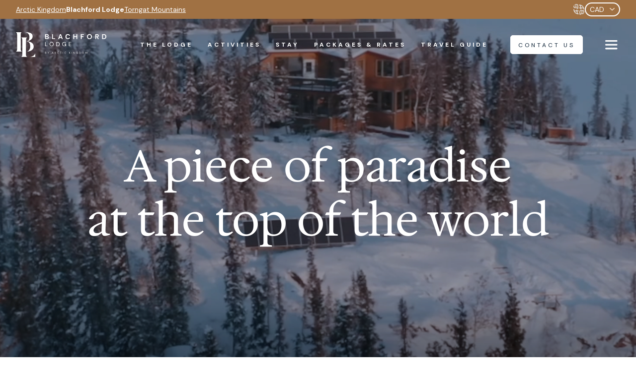

--- FILE ---
content_type: text/html; charset=UTF-8
request_url: https://arctickingdom.com/blachford-lodge
body_size: 27086
content:
<!doctype html><html lang="en" class="template_sub-brand"><head>
    <meta charset="utf-8">
    
      <title>Blachford Lodge</title>
    
      <link rel="shortcut icon" href="https://arctickingdom.com/hubfs/ak_2024/images/AK-Favicon-1.svg">		
		
    <meta property="og:image" content="https://arctickingdom.com/hubfs/raw_assets/public/arctic-kingdom-2024/images/share-default.jpg">
		<meta property="og:image:width" content="1440">
		<meta property="og:image:height" content="812">
		<meta name="twitter:image" content="https://arctickingdom.com/hubfs/raw_assets/public/arctic-kingdom-2024/images/share-default.jpg">
    
		
   <meta name="description" content="Blachford Lodge">
		
    
		
    
    
    <meta name="viewport" content="width=device-width, initial-scale=1">

    
    <meta property="og:description" content="Blachford Lodge">
    <meta property="og:title" content="Blachford Lodge">
    <meta name="twitter:description" content="Blachford Lodge">
    <meta name="twitter:title" content="Blachford Lodge">

    

    

    <style>
a.cta_button{-moz-box-sizing:content-box !important;-webkit-box-sizing:content-box !important;box-sizing:content-box !important;vertical-align:middle}.hs-breadcrumb-menu{list-style-type:none;margin:0px 0px 0px 0px;padding:0px 0px 0px 0px}.hs-breadcrumb-menu-item{float:left;padding:10px 0px 10px 10px}.hs-breadcrumb-menu-divider:before{content:'›';padding-left:10px}.hs-featured-image-link{border:0}.hs-featured-image{float:right;margin:0 0 20px 20px;max-width:50%}@media (max-width: 568px){.hs-featured-image{float:none;margin:0;width:100%;max-width:100%}}.hs-screen-reader-text{clip:rect(1px, 1px, 1px, 1px);height:1px;overflow:hidden;position:absolute !important;width:1px}
</style>

<link rel="stylesheet" href="https://arctickingdom.com/hubfs/hub_generated/template_assets/1/177091071562/1769106304179/template_main.min.css">
<link rel="stylesheet" href="https://arctickingdom.com/hubfs/hub_generated/template_assets/1/177091014825/1769106299840/template_theme-overrides.min.css">

<style>
	#hs_cos_wrapper_header_options .header__logo a { position:relative; }

#hs_cos_wrapper_header_options .header__logo a { position:relative; }

#hs_cos_wrapper_header_options .header__logo img { opacity:0; }

#hs_cos_wrapper_header_options .header__logo a:before {
  content:'';
  display:block;
  background-image:url(https://arctickingdom.com/hubfs/ak_2024/images/logo-blachford-lodge.svg);
}

</style>


		<style>
			
			
			
			
			
			
			
			
			
			
			.header:before {
				display: none !important;
			}
			
			
			
			
			
			
		
			
			
      
      
			
			
			.header__logo #hs_cos_wrapper_ak_logo a {
				position: relative;
				pointer-events: none;
			}
			.header__logo #hs_cos_wrapper_ak_logo img {
				opacity: 0;
			}

			.header__logo #hs_cos_wrapper_ak_logo a:before {
				content: '';
				display: block;
				background-image: url(https://arctickingdom.com/hubfs/ak_2024/images/logo-blachford-lodge.svg);
				position: absolute;
				left: 0;
				top: 0;
				width: 100%;
				height: 100%;
				background-size: contain;
				background-repeat: no-repeat;
				background-position: left center;
			}
			
			footer .widget-type-logo a img {
				transform: scale(.4) translate(0, -140%);
				transform-origin: left top;
				opacity: 0;
			}

			footer .widget-type-logo a {
				background-image: url(https://arctickingdom.com/hubfs/ak_2024/images/logo-blachford-lodge.svg);
				filter: grayscale(1) brightness(0) invert(1);
				background-size: contain;
				background-position: left center;
				background-repeat: no-repeat;
			}
			
			footer .widget-type-logo a.homeLink {
				position: absolute;
				left: -20px;
				top: 0;
				width: 100px;
				height: 25px;
				background: none;
				transform: translate(0, -140%);
				transform-origin: left top;
				background-image: url("data:image/svg+xml,%3Csvg xmlns='http://www.w3.org/2000/svg' width='31' height='20' viewBox='0 0 31 20' fill='none'%3E%3Cpath fill-rule='evenodd' clip-rule='evenodd' d='M28.197 0.00341797H22.0529C22.4315 0.212651 22.747 0.518196 22.9429 0.946625C23.6105 2.39133 22.4248 4.0353 21.4019 5.00176C21.7108 4.72278 22.023 4.4438 22.3319 4.17147C23.574 3.07881 24.7098 2.00607 26.108 1.09276C26.749 0.674291 27.4564 0.282395 28.197 0.00341797ZM22.1691 8.73474L20.5384 6.0911L20.5185 6.05788L17.6523 8.67163L17.6955 8.74138L22.4315 16.4365C22.9263 17.2369 23.4345 18.396 22.9728 19.3193C22.8234 19.6215 22.5975 19.8407 22.3319 19.9968H30.2694C28.9443 19.4189 28.0177 18.2299 27.2007 16.9048L22.1658 8.73474H22.1691Z' fill='%230E2336'%3E%3C/path%3E%3Cpath fill-rule='evenodd' clip-rule='evenodd' d='M4.04849 14.6064C3.1086 16.9977 2.05912 19.0701 0 19.9967H5.81534C5.30388 19.7675 4.84889 19.442 4.49352 18.9837C3.52043 17.7383 3.71305 16.0445 4.1448 14.5932L4.05181 14.6031L4.04849 14.6064ZM13.175 19.9967H20.1959C19.9568 19.8838 19.7277 19.7343 19.5151 19.545C18.6682 18.7977 18.2298 17.5191 17.7582 16.5128L17.7516 16.4962L10.5845 0H9.9535L8.32946 4.1282L11.3617 11.0561L12.637 13.9489H12.627L13.2381 15.3504L13.5437 16.0345V16.0478C13.9289 17.0176 14.4603 18.5088 13.7894 19.4653C13.6267 19.6978 13.4141 19.8738 13.175 20V19.9967Z' fill='%230E2336'%3E%3C/path%3E%3C/svg%3E");
				background-size: contain;
				background-repeat: no-repeat;
			}
			
			@media (min-width: 1650px) {
				a.header__logo-ak-icon {
					left: -60px;
					top: 15px;
				}
			}
			
			
			
			
			
			.menu_sub_brand ul li a {
				color: rgba(255, 255, 255, 100);
			}
			.menu_sub_brand ul li a:hover:before,
			.menu_sub_brand ul li a:active:before,
			.menu_sub_brand ul li a:focus:before {
				background-color: rgba(160, 113, 67, 100);
			}
			.menu_sub_brand ul li a:hover,
			.menu_sub_brand ul li a:active,
			.menu_sub_brand ul li a:focus {
				color: rgba(160, 113, 67, 100);
			}
			
			.navbar--scrolled .menu_sub_brand ul li a {
				color: #0e2336;
			}
			.navbar--scrolled .menu_sub_brand ul li a:hover,
			.navbar--scrolled .menu_sub_brand ul li a:active,
			.navbar--scrolled .menu_sub_brand ul li a:focus {
				color: rgba(160, 113, 67, 100);
			}
			
			
			
		</style>
		
<link rel="stylesheet" href="/hs/hsstatic/cos-LanguageSwitcher/static-1.336/sass/LanguageSwitcher.css">

<style>
  #hs_cos_wrapper_module_17641118701611 select {
  padding-right:1.8rem;
  cursor:pointer;
}

</style>

<link rel="stylesheet" href="https://arctickingdom.com/hubfs/hub_generated/module_assets/1/177091071529/1764289039274/module_menu.css">
<link rel="stylesheet" href="https://arctickingdom.com/hubfs/hub_generated/template_assets/1/177091014821/1769106316505/template__swiper.min.css">

<link rel="preload" as="image" fetchpriority="high" poster="https://arctickingdom.com/hubfs/ak_2024/images/video-poster.jpg">
<style>
	#hs_cos_wrapper_module_17284070601484 .hero_banner:before,
#hs_cos_wrapper_module_17284070601484 .hero_banner:after,
#hs_cos_wrapper_module_17284070601484 .hero_banner-nofull .hero_banner-bg:before { mix-blend-mode:multiply; }

#hs_cos_wrapper_module_17284070601484 .hero_banner-bg { background-image:url(https://arctickingdom.com/hs-fs/hubfs/Avidly%202024/Emails/Email%205%20%E2%80%94%20Blachford%20200%20Offer/AKEmail-1200x700-15-1.png?width=1200&name=AKEmail-1200x700-15-1.png); }

#hs_cos_wrapper_module_17284070601484 .hero_banner:before { opacity:0.4; }

#hs_cos_wrapper_module_17284070601484 .hero_banner-text-all * { color:#FFFFFF; }

#hs_cos_wrapper_module_17284070601484 .card_header img {
  margin-left:auto;
  margin-right:auto;
}

#hs_cos_wrapper_module_17284070601484 .button-wrapper { justify-content:center; }

@media (max-width:767px) {
  #hs_cos_wrapper_module_17284070601484 .hero_banner-bg { background-image:url(https://arctickingdom.com/hs-fs/hubfs/Avidly%202024/Emails/Email%205%20%E2%80%94%20Blachford%20200%20Offer/AKEmail-1200x700-15-1.png?width=800&name=AKEmail-1200x700-15-1.png); }

  #hs_cos_wrapper_module_17284070601484 .hero_banner:before { opacity:0.4; }
}

#hs_cos_wrapper_module_17284070601484 .hero_banner-text { max-width:1100px; }

#hs_cos_wrapper_module_17284070601484 .card_content,
#hs_cos_wrapper_module_17284070601484 .card_content * { color:rgba(255,255,255,100); }

@media (min-width:768px) {
  #hs_cos_wrapper_module_17284070601484 .hero-cards .swiper-wrapper {
    --gap:50px;
    --columns:3;
    grid-template-columns:repeat(3,1fr);
    gap:var(--gap);
    transform:none !important;
    display:flex;
    flex-wrap:wrap;
    justify-content:center;
  }

  #hs_cos_wrapper_module_17284070601484 .hero-cards .swiper-wrapper .swiper-slide {
    width:calc((100%/3) - var(--gap) + (var(--gap)/3)) !important;
    margin:0 !important;
  }
}

@media (min-width:1200px) {
  #hs_cos_wrapper_module_17284070601484 .hero-cards .swiper-wrapper .swiper-slide {
    width:calc((100%/var(--columns)) - var(--gap) + (var(--gap)/var(--columns))) !important;
    margin:0 !important;
  }
}

</style>

<link rel="stylesheet" href="https://7052064.fs1.hubspotusercontent-na1.net/hubfs/7052064/hub_generated/module_assets/1/-98459521332/1769197200558/module_image_slider_gallery.min.css">
<link rel="stylesheet" href="https://cdn.jsdelivr.net/npm/@splidejs/splide@4.1.2/dist/css/splide.min.css">

    <style>
        #hs_cos_wrapper_widget_1764179011283 .slider__container {}

#hs_cos_wrapper_widget_1764179011283 .hs-gallery-slider-main__arrow .splide__arrow {}

#hs_cos_wrapper_widget_1764179011283 .hs-gallery-slider-main__arrow .splide__arrow svg { fill:#203b36; }

#hs_cos_wrapper_widget_1764179011283 .splide__slide--image_caption__wrapper {
  width:100%;
  height:100%;
}

#hs_cos_wrapper_widget_1764179011283 .splide__slide--image {
  border-radius:10px;
  object-fit:cover;
  width:100%;
  height:100%;
  aspect-ratio:4/3;
  max-width:100vw;
  max-height:75.00000018749999vh;
}

#hs_cos_wrapper_widget_1764179011283 .hs-gallery-slider-main__arrow .splide__arrow--prev svg { transform:scaleX(1); }

#hs_cos_wrapper_widget_1764179011283 .hs-gallery-slider-main__arrow .splide__arrow svg { margin-top:0.25rem; }

#hs_cos_wrapper_widget_1764179011283 .splide__pagination__page,
#hs_cos_wrapper_widget_1764179011283 .splide__toggle { background:#203b36 !important; }

    </style>


<style>
	#hs_cos_wrapper_widget_1764098927136 .testimonial-content { text-align:CENTER; }

#hs_cos_wrapper_widget_1764098927136 .testimonial-content * { color:rgba(255,255,255,100); }

#hs_cos_wrapper_widget_1764098927136 .swiper .swiper-button-next,
#hs_cos_wrapper_widget_1764098927136 .swiper .swiper-button-prev { background:rgba(160,113,67,100); }

#hs_cos_wrapper_widget_1764098927136 .swiper .swiper-button-next:after,
#hs_cos_wrapper_widget_1764098927136 .swiper .swiper-button-prev:after { color:rgba(255,255,255,100); }

</style>


    <style>
        #hs_cos_wrapper_module_1764179562324 .slider__container {}

#hs_cos_wrapper_module_1764179562324 .hs-gallery-slider-main__arrow .splide__arrow {}

#hs_cos_wrapper_module_1764179562324 .hs-gallery-slider-main__arrow .splide__arrow svg { fill:#203b36; }

#hs_cos_wrapper_module_1764179562324 .splide__slide--image_caption__wrapper {
  width:100%;
  height:100%;
}

#hs_cos_wrapper_module_1764179562324 .splide__slide--image {
  border-radius:10px;
  object-fit:cover;
  width:100%;
  height:100%;
  aspect-ratio:4/3;
  max-width:100vw;
  max-height:75.00000018749999vh;
}

#hs_cos_wrapper_module_1764179562324 .hs-gallery-slider-main__arrow .splide__arrow--prev svg { transform:scaleX(1); }

#hs_cos_wrapper_module_1764179562324 .hs-gallery-slider-main__arrow .splide__arrow svg { margin-top:0.25rem; }

#hs_cos_wrapper_module_1764179562324 .splide__pagination__page,
#hs_cos_wrapper_module_1764179562324 .splide__toggle { background:#203b36 !important; }

    </style>


<style>
  .simple-image-wrapper img {
    border-radius: 10px;
  }
</style>


<style>
  #hs_cos_wrapper_module_17655462858307 :root {
  --theme-primary-color:#0e2336;
  --theme-secondary-color:#1cfaef;
  --theme-border-top:9px solid #54bec9;
  --theme-flag-color:#fff;
  --theme-flag-text-color:#0e2336;
  --theme-content-color:#ebecee;
  --theme-text-color:#0e2336;
  --theme-alpha:0.5;
}

#hs_cos_wrapper_module_17655462858307 .theme-ak {
  --theme-primary-color:#0e2336;
  --theme-secondary-color:#1cfaef;
  --theme-border-top:9px solid #54bec9;
  --theme-button-color:84,190,201;
  --theme-flag-color:#fff;
  --theme-flag-text-color:#0e2336;
  --theme-content-color:#ebecee;
  --theme-text-color:#0e2336;
}

#hs_cos_wrapper_module_17655462858307 .theme-bl {
  --theme-primary-color:#203b36;
  --theme-secondary-color:#a07143;
  --theme-border-top:0;
  --theme-flag-color:#A07143;
  --theme-button-color:160,113,67;
  --theme-flag-text-color:#fff;
  --theme-content-color:#ebecee;
  --theme-text-color:#0e2336;
}

#hs_cos_wrapper_module_17655462858307 .theme-bldark {
  --theme-primary-color:#203b36;
  --theme-secondary-color:#a07143;
  --theme-border-top:0;
  --theme-flag-color:#A07143;
  --theme-button-color:160,113,67;
  --theme-flag-text-color:#fff;
  --theme-content-color:#203b36;
  --theme-text-color:#fff;
}

#hs_cos_wrapper_module_17655462858307 .packcards {
  display:grid;
  grid-template-columns:repeat(4,1fr);
  gap:30px;
}

#hs_cos_wrapper_module_17655462858307 .packcard {
  border-radius:10px;
  overflow:hidden;
  border-top:var(--theme-border-top);
  display:flex;
  flex-direction:column;
}

#hs_cos_wrapper_module_17655462858307 a.packcard:hover { text-decoration:none; }

#hs_cos_wrapper_module_17655462858307 .packcard-thumb-wrap { position:relative; }

#hs_cos_wrapper_module_17655462858307 .packcard-thumb-wrap img {
  aspect-ratio:3/2;
  object-fit:cover;
  display:block;
  width:100%;
}

#hs_cos_wrapper_module_17655462858307 .packcard-flag {
  background-color:var(--theme-flag-color);
  color:var(--theme-flag-text-color);
  font-size:16px;
  font-weight:bold;
  border-radius:5px;
  position:absolute;
  top:12px;
  left:12px;
  padding:4px 16px;
}

#hs_cos_wrapper_module_17655462858307 .packcard-content {
  padding:20px 35px 40px;
  display:flex;
  flex-direction:column;
  gap:20px;
  color:var(--theme-text-color);
  height:100%;
  background-color:var(--theme-content-color);
}

#hs_cos_wrapper_module_17655462858307 .packcard-category {
  display:flex;
  justify-content:space-between;
}

#hs_cos_wrapper_module_17655462858307 .packcard-type,
#hs_cos_wrapper_module_17655462858307 .packcard-location {
  font-size:12px;
  font-weight:600;
  text-transform:uppercase;
}

#hs_cos_wrapper_module_17655462858307 .packcard-title {
  font-family:"Hedvig Letters Serif",arial,system-ui;
  font-size:24px;
  display:flex;
  align-self:left;
}

#hs_cos_wrapper_module_17655462858307 .packcard-description {}

#hs_cos_wrapper_module_17655462858307 .packcard-description ul { padding-left:4px; }

#hs_cos_wrapper_module_17655462858307 .packcard-price {
  font-weight:bold;
  margin-top:auto;
}

#hs_cos_wrapper_module_17655462858307 .packcard-button {
  background-color:rgb(var(--theme-button-color));
  color:var(--theme-flag-text-color);
  font-size:16px;
  font-weight:bold;
  border-radius:5px;
  display:flex;
  align-self:flex-start;
  padding:4px 16px;
  border:rgb(var(--theme-button-color)) 2px solid;
  letter-spacing:0px;
  font-weight:normal;
}

#hs_cos_wrapper_module_17655462858307 .packcard-button:hover {
  background-color:rgba(var(--theme-button-color),0);
  color:rgb(var(--theme-button-color));
}

@media (max-width:1079px) {
  #hs_cos_wrapper_module_17655462858307 .packcards { grid-template-columns:repeat(2,1fr); }
}

@media (max-width:767px) {
  #hs_cos_wrapper_module_17655462858307 .packcards { grid-template-columns:repeat(1,1fr); }
}

</style>


<style>
	
</style>


<style>
	#hs_cos_wrapper_module_176417972502010 .button-wrapper { gap:15px; }

</style>

<link rel="stylesheet" href="https://arctickingdom.com/hubfs/hub_generated/module_assets/1/182367269233/1744521087423/module_tripadvisor-slider-global.min.css">

<style>
	#hs_cos_wrapper_widget_1725064133050 .button-wrapper { gap:15px; }

</style>


<style>
	#hs_cos_wrapper_footer-module-16 .button-wrapper { gap:15px; }

</style>


<style>
	#hs_cos_wrapper_footer-module-18 .social-links {
  justify-content:flex-start;
  gap:15px;
}

#hs_cos_wrapper_footer-module-18 .social-links__link {}

#hs_cos_wrapper_footer-module-18 .social-links__icon {
  background-color:rgba(14,35,54,1.0);
  border-color:rgba(255,255,255,1.0);
  width:24px;
  height:24px;
}

#hs_cos_wrapper_footer-module-18 .social-links__icon:hover,
#hs_cos_wrapper_footer-module-18 .social-links__icon:focus,
#hs_cos_wrapper_footer-module-18 .social-links__icon:active {
  background-color:rgba(255,255,255,1.0);
  border-color:rgba(255,255,255,1.0);
}

#hs_cos_wrapper_footer-module-18 .social-links__icon svg {
  fill:#ffffff;
  height:12px;
}

#hs_cos_wrapper_footer-module-18 .social-links__icon:hover svg,
#hs_cos_wrapper_footer-module-18 .social-links__icon:focus svg,
#hs_cos_wrapper_footer-module-18 .social-links__icon:active svg { fill:#0E2336; }

</style>

<style>
@font-face {
  font-family: "Hedvig Letters Serif";
  src: url("https://arctickingdom.com/hubfs/raw_assets/public/arctic-kingdom-2024/fonts/hedvig_letters_serif/HedvigLettersSerif-Regular-VariableFont_opsz.ttf") format("truetype-variations");
  font-display: swap;
}

@font-face {
  font-family: "DM Sans";
  src: url("https://arctickingdom.com/hubfs/raw_assets/public/arctic-kingdom-2024/fonts/dm_sans/DMSans-VariableFont_opsz%2cwght.ttf") format("truetype-variations");
  font-display: swap;
  font-weight: 400;
}

@font-face {
  font-family: "DM Sans";
  src: url("https://arctickingdom.com/hubfs/raw_assets/public/arctic-kingdom-2024/fonts/dm_sans/DMSans-Italic-VariableFont_opsz%2cwght.ttf") format("truetype-variations");
  font-display: swap;
  font-weight: 400;
  font-style: italic;
}

@font-face {
  font-family: "DM Sans";
  src: url("https://arctickingdom.com/hubfs/raw_assets/public/arctic-kingdom-2024/fonts/dm_sans/DMSans-VariableFont_opsz%2cwght.ttf") format("truetype-variations");
  font-display: swap;
  font-weight: 700;
}

@font-face {
  font-family: "Hedvig Letters Serif";
  src: url("https://arctickingdom.com/hubfs/raw_assets/public/arctic-kingdom-2024/fonts/hedvig_letters_serif/HedvigLettersSerif-Regular-VariableFont_opsz.ttf") format("truetype-variations");
  font-display: swap;
  font-weight: 400;
}
</style>

<!-- Editor Styles -->
<style id="hs_editor_style" type="text/css">
#hs_cos_wrapper_widget_1728415327256  { display: block !important; padding-bottom: 50px !important }
#hs_cos_wrapper_widget_1728415327256  { display: block !important; padding-bottom: 50px !important }
.dnd_area-row-0-force-full-width-section > .row-fluid {
  max-width: none !important;
}
.widget_1764098395361-flexbox-positioning {
  display: -ms-flexbox !important;
  -ms-flex-direction: column !important;
  -ms-flex-align: center !important;
  -ms-flex-pack: start;
  display: flex !important;
  flex-direction: column !important;
  align-items: center !important;
  justify-content: flex-start;
}
.widget_1764098395361-flexbox-positioning > div {
  max-width: 100%;
  flex-shrink: 0 !important;
}
.footer-module-3-flexbox-positioning {
  display: -ms-flexbox !important;
  -ms-flex-direction: column !important;
  -ms-flex-align: start !important;
  -ms-flex-pack: start;
  display: flex !important;
  flex-direction: column !important;
  align-items: flex-start !important;
  justify-content: flex-start;
}
.footer-module-3-flexbox-positioning > div {
  max-width: 100%;
  flex-shrink: 0 !important;
}
/* HubSpot Non-stacked Media Query Styles */
@media (min-width:768px) {
  .dnd_area-row-3-vertical-alignment > .row-fluid {
    display: -ms-flexbox !important;
    -ms-flex-direction: row;
    display: flex !important;
    flex-direction: row;
  }
  .dnd_area-row-4-vertical-alignment > .row-fluid {
    display: -ms-flexbox !important;
    -ms-flex-direction: row;
    display: flex !important;
    flex-direction: row;
  }
  .dnd_area-row-6-vertical-alignment > .row-fluid {
    display: -ms-flexbox !important;
    -ms-flex-direction: row;
    display: flex !important;
    flex-direction: row;
  }
  .cell_17283970590825-row-0-vertical-alignment > .row-fluid {
    display: -ms-flexbox !important;
    -ms-flex-direction: row;
    display: flex !important;
    flex-direction: row;
  }
  .cell_17283970590825-row-1-vertical-alignment > .row-fluid {
    display: -ms-flexbox !important;
    -ms-flex-direction: row;
    display: flex !important;
    flex-direction: row;
  }
  .cell_1764098395593-vertical-alignment {
    display: -ms-flexbox !important;
    -ms-flex-direction: column !important;
    -ms-flex-pack: center !important;
    display: flex !important;
    flex-direction: column !important;
    justify-content: center !important;
  }
  .cell_1764098395593-vertical-alignment > div {
    flex-shrink: 0 !important;
  }
  .cell_17283971043522-vertical-alignment {
    display: -ms-flexbox !important;
    -ms-flex-direction: column !important;
    -ms-flex-pack: center !important;
    display: flex !important;
    flex-direction: column !important;
    justify-content: center !important;
  }
  .cell_17283971043522-vertical-alignment > div {
    flex-shrink: 0 !important;
  }
  .cell_1764098686895-vertical-alignment {
    display: -ms-flexbox !important;
    -ms-flex-direction: column !important;
    -ms-flex-pack: center !important;
    display: flex !important;
    flex-direction: column !important;
    justify-content: center !important;
  }
  .cell_1764098686895-vertical-alignment > div {
    flex-shrink: 0 !important;
  }
  .cell_1764098686890-vertical-alignment {
    display: -ms-flexbox !important;
    -ms-flex-direction: column !important;
    -ms-flex-pack: center !important;
    display: flex !important;
    flex-direction: column !important;
    justify-content: center !important;
  }
  .cell_1764098686890-vertical-alignment > div {
    flex-shrink: 0 !important;
  }
  .cell_1764099189302-vertical-alignment {
    display: -ms-flexbox !important;
    -ms-flex-direction: column !important;
    -ms-flex-pack: center !important;
    display: flex !important;
    flex-direction: column !important;
    justify-content: center !important;
  }
  .cell_1764099189302-vertical-alignment > div {
    flex-shrink: 0 !important;
  }
  .cell_17640991779892-vertical-alignment {
    display: -ms-flexbox !important;
    -ms-flex-direction: column !important;
    -ms-flex-pack: center !important;
    display: flex !important;
    flex-direction: column !important;
    justify-content: center !important;
  }
  .cell_17640991779892-vertical-alignment > div {
    flex-shrink: 0 !important;
  }
  .cell_1764099633621-vertical-alignment {
    display: -ms-flexbox !important;
    -ms-flex-direction: column !important;
    -ms-flex-pack: center !important;
    display: flex !important;
    flex-direction: column !important;
    justify-content: center !important;
  }
  .cell_1764099633621-vertical-alignment > div {
    flex-shrink: 0 !important;
  }
  .cell_17640996251502-vertical-alignment {
    display: -ms-flexbox !important;
    -ms-flex-direction: column !important;
    -ms-flex-pack: center !important;
    display: flex !important;
    flex-direction: column !important;
    justify-content: center !important;
  }
  .cell_17640996251502-vertical-alignment > div {
    flex-shrink: 0 !important;
  }
  .cell_17640998723982-vertical-alignment {
    display: -ms-flexbox !important;
    -ms-flex-direction: column !important;
    -ms-flex-pack: center !important;
    display: flex !important;
    flex-direction: column !important;
    justify-content: center !important;
  }
  .cell_17640998723982-vertical-alignment > div {
    flex-shrink: 0 !important;
  }
  .cell_1764099872396-vertical-alignment {
    display: -ms-flexbox !important;
    -ms-flex-direction: column !important;
    -ms-flex-pack: center !important;
    display: flex !important;
    flex-direction: column !important;
    justify-content: center !important;
  }
  .cell_1764099872396-vertical-alignment > div {
    flex-shrink: 0 !important;
  }
  .cell_17641797250203-row-0-vertical-alignment > .row-fluid {
    display: -ms-flexbox !important;
    -ms-flex-direction: row;
    display: flex !important;
    flex-direction: row;
  }
  .cell_17641797250205-vertical-alignment {
    display: -ms-flexbox !important;
    -ms-flex-direction: column !important;
    -ms-flex-pack: center !important;
    display: flex !important;
    flex-direction: column !important;
    justify-content: center !important;
  }
  .cell_17641797250205-vertical-alignment > div {
    flex-shrink: 0 !important;
  }
  .cell_1764179790046-vertical-alignment {
    display: -ms-flexbox !important;
    -ms-flex-direction: column !important;
    -ms-flex-pack: center !important;
    display: flex !important;
    flex-direction: column !important;
    justify-content: center !important;
  }
  .cell_1764179790046-vertical-alignment > div {
    flex-shrink: 0 !important;
  }
  .cell_17284153275172-row-1-vertical-alignment > .row-fluid {
    display: -ms-flexbox !important;
    -ms-flex-direction: row;
    display: flex !important;
    flex-direction: row;
  }
  .cell_1764180074334-vertical-alignment {
    display: -ms-flexbox !important;
    -ms-flex-direction: column !important;
    -ms-flex-pack: center !important;
    display: flex !important;
    flex-direction: column !important;
    justify-content: center !important;
  }
  .cell_1764180074334-vertical-alignment > div {
    flex-shrink: 0 !important;
  }
  .footer-column-1-row-1-vertical-alignment > .row-fluid {
    display: -ms-flexbox !important;
    -ms-flex-direction: row;
    display: flex !important;
    flex-direction: row;
  }
  .footer-column-9-row-0-vertical-alignment > .row-fluid {
    display: -ms-flexbox !important;
    -ms-flex-direction: row;
    display: flex !important;
    flex-direction: row;
  }
  .footer-column-9-row-1-vertical-alignment > .row-fluid {
    display: -ms-flexbox !important;
    -ms-flex-direction: row;
    display: flex !important;
    flex-direction: row;
  }
  .cell_1725064133314-vertical-alignment {
    display: -ms-flexbox !important;
    -ms-flex-direction: column !important;
    -ms-flex-pack: center !important;
    display: flex !important;
    flex-direction: column !important;
    justify-content: center !important;
  }
  .cell_1725064133314-vertical-alignment > div {
    flex-shrink: 0 !important;
  }
  .cell_1725064146431-vertical-alignment {
    display: -ms-flexbox !important;
    -ms-flex-direction: column !important;
    -ms-flex-pack: center !important;
    display: flex !important;
    flex-direction: column !important;
    justify-content: center !important;
  }
  .cell_1725064146431-vertical-alignment > div {
    flex-shrink: 0 !important;
  }
  .footer-column-19-vertical-alignment {
    display: -ms-flexbox !important;
    -ms-flex-direction: column !important;
    -ms-flex-pack: center !important;
    display: flex !important;
    flex-direction: column !important;
    justify-content: center !important;
  }
  .footer-column-19-vertical-alignment > div {
    flex-shrink: 0 !important;
  }
  .footer-column-17-vertical-alignment {
    display: -ms-flexbox !important;
    -ms-flex-direction: column !important;
    -ms-flex-pack: center !important;
    display: flex !important;
    flex-direction: column !important;
    justify-content: center !important;
  }
  .footer-column-17-vertical-alignment > div {
    flex-shrink: 0 !important;
  }
  .footer-column-15-vertical-alignment {
    display: -ms-flexbox !important;
    -ms-flex-direction: column !important;
    -ms-flex-pack: center !important;
    display: flex !important;
    flex-direction: column !important;
    justify-content: center !important;
  }
  .footer-column-15-vertical-alignment > div {
    flex-shrink: 0 !important;
  }
}
/* HubSpot Styles (default) */
.dnd_area-row-0-padding {
  padding-top: 0px !important;
  padding-bottom: 0px !important;
  padding-left: 0px !important;
  padding-right: 0px !important;
}
.dnd_area-row-0-background-layers {
  background-image: linear-gradient(rgba(32, 59, 54, 1), rgba(32, 59, 54, 1)) !important;
  background-position: left top !important;
  background-size: auto !important;
  background-repeat: no-repeat !important;
}
.dnd_area-row-1-padding {
  padding-top: 50px !important;
  padding-bottom: 0px !important;
}
.dnd_area-row-2-padding {
  padding-top: 24px !important;
  padding-bottom: 24px !important;
}
.dnd_area-row-6-padding {
  padding-top: 25px !important;
  padding-bottom: 150px !important;
}
.dnd_area-row-7-padding {
  padding-top: 50px !important;
}
.dnd_area-row-9-padding {
  padding-top: 120px !important;
  padding-bottom: 120px !important;
}
.cell_17283970590825-row-0-padding {
  padding-bottom: 100px !important;
}
.cell_17640988502233-row-0-padding {
  padding-top: 0px !important;
  padding-bottom: 0px !important;
  padding-left: 90px !important;
  padding-right: 90px !important;
}
.cell_17640988502233-row-0-background-layers {
  background-image: linear-gradient(rgba(32, 59, 54, 1), rgba(32, 59, 54, 1)) !important;
  background-position: left top !important;
  background-size: auto !important;
  background-repeat: no-repeat !important;
}
.cell_17641797250203-row-0-padding {
  padding-top: 48px !important;
  padding-bottom: 48px !important;
  padding-left: 90px !important;
  padding-right: 90px !important;
}
.cell_17641797250203-row-0-background-layers {
  background-image: linear-gradient(rgba(160, 113, 67, 1), rgba(160, 113, 67, 1)) !important;
  background-position: left top !important;
  background-size: auto !important;
  background-repeat: no-repeat !important;
}
.footer-row-0-padding {
  padding-top: 85px !important;
}
.footer-row-0-background-layers {
  background-image: linear-gradient(rgba(14, 35, 54, 1), rgba(14, 35, 54, 1)) !important;
  background-position: left top !important;
  background-size: auto !important;
  background-repeat: no-repeat !important;
}
.footer-column-1-row-1-padding {
  padding-top: 70px !important;
}
.footer-column-9-row-1-hidden {
  display: none !important;
}
/* HubSpot Styles (mobile) */
@media (max-width: 767px) {
  .dnd_area-row-0-padding {
    padding-top: 120px !important;
  }
  .dnd_area-row-1-padding {
    padding-top: 120px !important;
    padding-bottom: 0px !important;
  }
  .dnd_area-row-6-padding {
    padding-bottom: 120px !important;
  }
  .dnd_area-row-7-padding {
    padding-top: 80px !important;
    padding-bottom: 80px !important;
  }
  .dnd_area-row-9-padding {
    padding-top: 80px !important;
  }
  .cell_17283970590825-row-0-padding {
    padding-bottom: 50px !important;
  }
  .cell_17640988502233-row-0-padding {
    padding-top: 50px !important;
    padding-bottom: 50px !important;
    padding-left: 40px !important;
    padding-right: 40px !important;
  }
  .cell_17641797250203-row-0-padding {
    padding-top: 50px !important;
    padding-bottom: 50px !important;
    padding-left: 40px !important;
    padding-right: 40px !important;
  }
  .footer-row-0-padding {
    padding-top: 70px !important;
  }
  .footer-column-1-padding {
    padding-left: 5px !important;
    padding-right: 5px !important;
  }
  .footer-column-1-row-1-padding {
    padding-top: 50px !important;
  }
  .footer-column-9-row-1-hidden {
    display: block !important;
  }
  .cell_1725064146431-padding {
    padding-top: 50px !important;
    padding-bottom: 50px !important;
  }
  .footer-module-8-padding > #hs_cos_wrapper_footer-module-8 {
    padding-bottom: 50px !important;
  }
  .footer-module-3-padding > #hs_cos_wrapper_footer-module-3 {
    padding-bottom: 60px !important;
  }
  .footer-module-20-padding > #hs_cos_wrapper_footer-module-20 {
    padding-top: 60px !important;
  }
  .footer-column-15-hidden {
    display: none !important;
  }
}
</style>
<style>
  @font-face {
    font-family: "DM Sans";
    font-weight: 400;
    font-style: normal;
    font-display: swap;
    src: url("/_hcms/googlefonts/DM_Sans/regular.woff2") format("woff2"), url("/_hcms/googlefonts/DM_Sans/regular.woff") format("woff");
  }
  @font-face {
    font-family: "DM Sans";
    font-weight: 700;
    font-style: normal;
    font-display: swap;
    src: url("/_hcms/googlefonts/DM_Sans/700.woff2") format("woff2"), url("/_hcms/googlefonts/DM_Sans/700.woff") format("woff");
  }
</style>

    
    <script data-gallery_slider-config="config_widget_1764179011283" type="application/json">
    {
        "instance_name": "config_widget_1764179011283",
        "show_thumbnails": "false",
        "show_main_arrows": "true",
        "show_dots": "true",
        "loop_slides": "false",
        "auto_advance": "false",
        "image_transition": "slide",
        "auto_advance_speed_seconds": "5",
        "slides_sizing": "force_aspect_ratio",
        "slides_caption_position": "overlay",
        "thumbnail_width": "270",
        "slides_per_page": 1,
        "gap_between_slides": "15",
        "direction": "ltr",
        "splide_i18n": {
            "prev": "Previous slide",
            "next": "Next slide",
            "first": "Go to first slide",
            "slideX": "Go to slide %s",
            "pageX": "Go to page %s",
            "play": "Start autoplay",
            "pause": "Pause autoplay",
            "carousel": "carousel",
            "select": "Select a slide to show",
            "slide": "slide",
            "slideLabel": "%s of %s"
        }
    }
    </script>


    <script data-gallery_slider-config="config_module_1764179562324" type="application/json">
    {
        "instance_name": "config_module_1764179562324",
        "show_thumbnails": "false",
        "show_main_arrows": "true",
        "show_dots": "true",
        "loop_slides": "false",
        "auto_advance": "false",
        "image_transition": "slide",
        "auto_advance_speed_seconds": "5",
        "slides_sizing": "force_aspect_ratio",
        "slides_caption_position": "overlay",
        "thumbnail_width": "270",
        "slides_per_page": 1,
        "gap_between_slides": "15",
        "direction": "ltr",
        "splide_i18n": {
            "prev": "Previous slide",
            "next": "Next slide",
            "first": "Go to first slide",
            "slideX": "Go to slide %s",
            "pageX": "Go to page %s",
            "play": "Start autoplay",
            "pause": "Pause autoplay",
            "carousel": "carousel",
            "select": "Select a slide to show",
            "slide": "slide",
            "slideLabel": "%s of %s"
        }
    }
    </script>



    
<!--  Added by GoogleAnalytics integration -->
<script>
var _hsp = window._hsp = window._hsp || [];
_hsp.push(['addPrivacyConsentListener', function(consent) { if (consent.allowed || (consent.categories && consent.categories.analytics)) {
  (function(i,s,o,g,r,a,m){i['GoogleAnalyticsObject']=r;i[r]=i[r]||function(){
  (i[r].q=i[r].q||[]).push(arguments)},i[r].l=1*new Date();a=s.createElement(o),
  m=s.getElementsByTagName(o)[0];a.async=1;a.src=g;m.parentNode.insertBefore(a,m)
})(window,document,'script','//www.google-analytics.com/analytics.js','ga');
  ga('create','UA-1033204-1','auto');
  ga('send','pageview');
}}]);
</script>

<!-- /Added by GoogleAnalytics integration -->

<!--  Added by GoogleAnalytics4 integration -->
<script>
var _hsp = window._hsp = window._hsp || [];
window.dataLayer = window.dataLayer || [];
function gtag(){dataLayer.push(arguments);}

var useGoogleConsentModeV2 = true;
var waitForUpdateMillis = 1000;


if (!window._hsGoogleConsentRunOnce) {
  window._hsGoogleConsentRunOnce = true;

  gtag('consent', 'default', {
    'ad_storage': 'denied',
    'analytics_storage': 'denied',
    'ad_user_data': 'denied',
    'ad_personalization': 'denied',
    'wait_for_update': waitForUpdateMillis
  });

  if (useGoogleConsentModeV2) {
    _hsp.push(['useGoogleConsentModeV2'])
  } else {
    _hsp.push(['addPrivacyConsentListener', function(consent){
      var hasAnalyticsConsent = consent && (consent.allowed || (consent.categories && consent.categories.analytics));
      var hasAdsConsent = consent && (consent.allowed || (consent.categories && consent.categories.advertisement));

      gtag('consent', 'update', {
        'ad_storage': hasAdsConsent ? 'granted' : 'denied',
        'analytics_storage': hasAnalyticsConsent ? 'granted' : 'denied',
        'ad_user_data': hasAdsConsent ? 'granted' : 'denied',
        'ad_personalization': hasAdsConsent ? 'granted' : 'denied'
      });
    }]);
  }
}

gtag('js', new Date());
gtag('set', 'developer_id.dZTQ1Zm', true);
gtag('config', 'G-VWGN9J2QE9');
</script>
<script async src="https://www.googletagmanager.com/gtag/js?id=G-VWGN9J2QE9"></script>

<!-- /Added by GoogleAnalytics4 integration -->

<!--  Added by GoogleTagManager integration -->
<script>
var _hsp = window._hsp = window._hsp || [];
window.dataLayer = window.dataLayer || [];
function gtag(){dataLayer.push(arguments);}

var useGoogleConsentModeV2 = true;
var waitForUpdateMillis = 1000;



var hsLoadGtm = function loadGtm() {
    if(window._hsGtmLoadOnce) {
      return;
    }

    if (useGoogleConsentModeV2) {

      gtag('set','developer_id.dZTQ1Zm',true);

      gtag('consent', 'default', {
      'ad_storage': 'denied',
      'analytics_storage': 'denied',
      'ad_user_data': 'denied',
      'ad_personalization': 'denied',
      'wait_for_update': waitForUpdateMillis
      });

      _hsp.push(['useGoogleConsentModeV2'])
    }

    (function(w,d,s,l,i){w[l]=w[l]||[];w[l].push({'gtm.start':
    new Date().getTime(),event:'gtm.js'});var f=d.getElementsByTagName(s)[0],
    j=d.createElement(s),dl=l!='dataLayer'?'&l='+l:'';j.async=true;j.src=
    'https://www.googletagmanager.com/gtm.js?id='+i+dl;f.parentNode.insertBefore(j,f);
    })(window,document,'script','dataLayer','GTM-MP6CMDCB');

    window._hsGtmLoadOnce = true;
};

_hsp.push(['addPrivacyConsentListener', function(consent){
  if(consent.allowed || (consent.categories && consent.categories.analytics)){
    hsLoadGtm();
  }
}]);

</script>

<!-- /Added by GoogleTagManager integration -->

    <link rel="canonical" href="https://arctickingdom.com/blachford-lodge">

<!-- MS Clarity -->
<script type="text/javascript">     
  (function(c,l,a,r,i,t,y){         
    c[a]=c[a]||function(){(c[a].q=c[a].q||[]).push(arguments)};         
    t=l.createElement(r);t.async=1;t.src="https://www.clarity.ms/tag/"+i;         
    y=l.getElementsByTagName(r)[0];y.parentNode.insertBefore(t,y);     
  })(window, document, "clarity", "script", "oh3nwwtlg4"); 
</script>
<!-- End MS Clarity -->
<meta property="og:url" content="https://arctickingdom.com/blachford-lodge">
<meta name="twitter:card" content="summary">
<meta http-equiv="content-language" content="en">
<link rel="alternate" hreflang="en" href="https://arctickingdom.com/blachford-lodge">
<link rel="alternate" hreflang="fr" href="https://arctickingdom.com/fr/blachford-lodge">







		
		
   
		

		
		

  <meta name="generator" content="HubSpot"></head>
  <body>
<!--  Added by GoogleTagManager integration -->
<noscript><iframe src="https://www.googletagmanager.com/ns.html?id=GTM-MP6CMDCB" height="0" width="0" style="display:none;visibility:hidden"></iframe></noscript>

<!-- /Added by GoogleTagManager integration -->

    <div class="body-wrapper   hs-content-id-180524747449 hs-site-page page ">
      
        <div data-global-resource-path="arctic-kingdom-2024/templates/partials/header.html"><style>
	@media (max-width: 1275px) and (min-width: 768px) {
    .header--cta {
       padding-right: 10px;
    }
    .menu_sub_brand ul {
      margin-right: 5px;
      margin-left: 5px;
    }
    .menu_sub_brand ul li a {
      letter-spacing: 0px;
    }
    .hs-menu-wrapper.flyouts > ul > li > a {
      padding: 10px 5px;
    }
    .header__navigation--toggle {
      margin-left: 5px;
    }
  }
	
</style>








<header class="header mega-menu navbar-scroll">
  
  
  
  
  
  
  
  
  
  
    
  
  
  
  <div class="topbar-wrap topbar-theme-blachford-lodge">
    <div class="topbar">
      <div class="topbar-left">
        <a href="https://arctickingdom.com/" class="topbar-link topbar-link-arctic-kingdom">Arctic Kingdom</a>
        <a href="https://arctickingdom.com/blachford-lodge/" class="topbar-link topbar-link-blachford-lodge">Blachford Lodge</a>
        <a href="https://arctickingdom.com/torngat-mountains/" class="topbar-link topbar-link-torngat-mountains">Torngat Mountains</a>
      </div>
      <div class="topbar-right topbar-mobile-blachford-lodge">
        
          
          <span id="hs_cos_wrapper_" class="hs_cos_wrapper hs_cos_wrapper_widget hs_cos_wrapper_type_language_switcher" style="" data-hs-cos-general-type="widget" data-hs-cos-type="language_switcher"><div class="lang_switcher_class">
   <div class="globe_class" onclick="">
       <ul class="lang_list_class">
           <li>
               <a class="lang_switcher_link" data-language="en" lang="en" href="https://arctickingdom.com/blachford-lodge">English</a>
           </li>
           <li>
               <a class="lang_switcher_link" data-language="fr" lang="fr" href="https://arctickingdom.com/fr/blachford-lodge">Français</a>
           </li>
       </ul>
   </div>
</div></span>
        
        <div class="curr-select-wrap">
          <div id="hs_cos_wrapper_module_17641118701611" class="hs_cos_wrapper hs_cos_wrapper_widget hs_cos_wrapper_type_module" style="" data-hs-cos-general-type="widget" data-hs-cos-type="module">




<div class="currency-selector">
  <select id="currencySelector">
    
      <option value="CAD">CAD</option>
    
      <option value="USD">USD</option>
    
      <option value="GBP">GBP</option>
    
      <option value="EUR">EUR</option>
    
      <option value="CNY">CNY</option>
    
      <option value="KRW">KRW</option>
    
      <option value="JPY">JPY</option>
    
      <option value="AUD">AUD</option>
    
      <option value="MXN">MXN</option>
    
      <option value="NZD">NZD</option>
    
  </select>
</div></div>
        </div>
      </div>
    </div>
  </div>
  
  

  

  <a href="#main-content" class="header__skip">Skip to content</a>


  

  <div class="header__container content-wrapper">

    

    <div class="header__logo header__logo--main">
			
			<a href="//arctickingdom.com/" class="header__logo-ak-icon">
				<svg xmlns="http://www.w3.org/2000/svg" width="31" height="20" viewbox="0 0 31 20" fill="none">
					<path fill-rule="evenodd" clip-rule="evenodd" d="M28.197 0.00341797H22.0529C22.4315 0.212651 22.747 0.518196 22.9429 0.946625C23.6105 2.39133 22.4248 4.0353 21.4019 5.00176C21.7108 4.72278 22.023 4.4438 22.3319 4.17147C23.574 3.07881 24.7098 2.00607 26.108 1.09276C26.749 0.674291 27.4564 0.282395 28.197 0.00341797ZM22.1691 8.73474L20.5384 6.0911L20.5185 6.05788L17.6523 8.67163L17.6955 8.74138L22.4315 16.4365C22.9263 17.2369 23.4345 18.396 22.9728 19.3193C22.8234 19.6215 22.5975 19.8407 22.3319 19.9968H30.2694C28.9443 19.4189 28.0177 18.2299 27.2007 16.9048L22.1658 8.73474H22.1691Z" fill="#0E2336" />
					<path fill-rule="evenodd" clip-rule="evenodd" d="M4.04849 14.6064C3.1086 16.9977 2.05912 19.0701 0 19.9967H5.81534C5.30388 19.7675 4.84889 19.442 4.49352 18.9837C3.52043 17.7383 3.71305 16.0445 4.1448 14.5932L4.05181 14.6031L4.04849 14.6064ZM13.175 19.9967H20.1959C19.9568 19.8838 19.7277 19.7343 19.5151 19.545C18.6682 18.7977 18.2298 17.5191 17.7582 16.5128L17.7516 16.4962L10.5845 0H9.9535L8.32946 4.1282L11.3617 11.0561L12.637 13.9489H12.627L13.2381 15.3504L13.5437 16.0345V16.0478C13.9289 17.0176 14.4603 18.5088 13.7894 19.4653C13.6267 19.6978 13.4141 19.8738 13.175 20V19.9967Z" fill="#0E2336" />
				</svg>
			</a>
			
      
      
      
      

      
			<a href="https://arctickingdom.com/blachford-lodge" id="hs-link-ak_logo" title="logo-blachford-lodge">
				<img src="https://arctickingdom.com/hubfs/ak_2024/images/logo-blachford-lodge.svg" class="hs-image-widget" width="182" alt="logo-blachford-lodge" title="logo-blachford-lodge">
			</a>
      

      
      
			

    </div>

		
		<div class="header__column menu_sub_brand">
			<span id="hs_cos_wrapper_menu_181639180399" class="hs_cos_wrapper hs_cos_wrapper_widget hs_cos_wrapper_type_menu" style="" data-hs-cos-general-type="widget" data-hs-cos-type="menu"><div id="hs_menu_wrapper_menu_181639180399" class="hs-menu-wrapper active-branch flyouts hs-menu-flow-horizontal" role="navigation" data-sitemap-name="default" data-menu-id="181639180399" aria-label="Navigation Menu">
 <ul role="menu">
  <li class="hs-menu-item hs-menu-depth-1 hs-item-has-children" role="none"><a href="https://arctickingdom.com/blachford-lodge/about-us" aria-haspopup="true" aria-expanded="false" role="menuitem">The Lodge</a>
   <ul role="menu" class="hs-menu-children-wrapper">
    <li class="hs-menu-item hs-menu-depth-2" role="none"><a href="https://arctickingdom.com/blachford-lodge/getting-here" role="menuitem">Getting Here</a></li>
    <li class="hs-menu-item hs-menu-depth-2" role="none"><a href="https://arctickingdom.com/blachford-lodge/about-us#history" role="menuitem">History</a></li>
    <li class="hs-menu-item hs-menu-depth-2" role="none"><a href="https://arctickingdom.com/blachford-lodge/about-us#our-lodge" role="menuitem">Our Lodge</a></li>
    <li class="hs-menu-item hs-menu-depth-2" role="none"><a href="https://arctickingdom.com/blachford-lodge/about-us#sustainability" role="menuitem">Sustainability</a></li>
    <li class="hs-menu-item hs-menu-depth-2" role="none"><a href="https://arctickingdom.com/blachford-lodge/about-us#our-people" role="menuitem">Our People</a></li>
   </ul></li>
  <li class="hs-menu-item hs-menu-depth-1 hs-item-has-children" role="none"><a href="https://arctickingdom.com/blachford-lodge/activities-by-season" aria-haspopup="true" aria-expanded="false" role="menuitem">Activities</a>
   <ul role="menu" class="hs-menu-children-wrapper">
    <li class="hs-menu-item hs-menu-depth-2" role="none"><a href="https://arctickingdom.com/blachford-lodge/aurora-viewing" role="menuitem">Aurora Viewing</a></li>
    <li class="hs-menu-item hs-menu-depth-2" role="none"><a href="https://arctickingdom.com/blachford-lodge/fishing-packages" role="menuitem">Fishing</a></li>
    <li class="hs-menu-item hs-menu-depth-2" role="none"><a href="https://arctickingdom.com/blachford-lodge/snowmobile-tours-package" role="menuitem">Snowmobiling</a></li>
    <li class="hs-menu-item hs-menu-depth-2" role="none"><a href="https://arctickingdom.com/blachford-lodge/activities-by-season" role="menuitem">All Activities</a></li>
   </ul></li>
  <li class="hs-menu-item hs-menu-depth-1 hs-item-has-children" role="none"><a href="https://arctickingdom.com/blachford-lodge/lodge-and-accommodations" aria-haspopup="true" aria-expanded="false" role="menuitem">Stay</a>
   <ul role="menu" class="hs-menu-children-wrapper">
    <li class="hs-menu-item hs-menu-depth-2" role="none"><a href="https://arctickingdom.com/blachford-lodge/lodge-and-accommodations#rooms-and-cabins" role="menuitem">Rooms &amp; Cabins</a></li>
    <li class="hs-menu-item hs-menu-depth-2" role="none"><a href="https://arctickingdom.com/blachford-lodge/lodge-and-accommodations#amenities" role="menuitem">Amenities</a></li>
    <li class="hs-menu-item hs-menu-depth-2" role="none"><a href="https://arctickingdom.com/blachford-lodge/culinary" role="menuitem">Culinary</a></li>
   </ul></li>
  <li class="hs-menu-item hs-menu-depth-1 hs-item-has-children" role="none"><a href="https://arctickingdom.com/blachford-lodge/packages" aria-haspopup="true" aria-expanded="false" role="menuitem">Packages &amp; Rates</a>
   <ul role="menu" class="hs-menu-children-wrapper">
    <li class="hs-menu-item hs-menu-depth-2" role="none"><a href="https://arctickingdom.com/blachford-lodge/packages" role="menuitem">All Packages</a></li>
    <li class="hs-menu-item hs-menu-depth-2" role="none"><a href="https://arctickingdom.com/blachford-lodge/aurora-viewing" role="menuitem">Aurora Packages</a></li>
    <li class="hs-menu-item hs-menu-depth-2" role="none"><a href="https://arctickingdom.com/blachford-lodge/fishing-packages" role="menuitem">Fishing Packages</a></li>
    <li class="hs-menu-item hs-menu-depth-2" role="none"><a href="https://arctickingdom.com/blachford-lodge/christmas-and-new-years-packages" role="menuitem">Festive Holidays</a></li>
    <li class="hs-menu-item hs-menu-depth-2" role="none"><a href="https://arctickingdom.com/blachford-lodge/summer-packages" role="menuitem">Midnight Sun Summer</a></li>
    <li class="hs-menu-item hs-menu-depth-2" role="none"><a href="https://arctickingdom.com/blachford-lodge/winter-and-spring-packages" role="menuitem">Frozen Aurora Winter</a></li>
    <li class="hs-menu-item hs-menu-depth-2" role="none"><a href="https://arctickingdom.com/blachford-lodge/autumn-aurora-packages" role="menuitem">Aurora Reflection Autumn</a></li>
    <li class="hs-menu-item hs-menu-depth-2" role="none"><a href="https://arctickingdom.com/blachford-lodge/groups" role="menuitem">Groups</a></li>
    <li class="hs-menu-item hs-menu-depth-2" role="none"><a href="https://arctickingdom.com/blachford-lodge/private-journeys" role="menuitem">Private</a></li>
   </ul></li>
  <li class="hs-menu-item hs-menu-depth-1 hs-item-has-children" role="none"><a href="https://arctickingdom.com/blachford-lodge/travel-guide" aria-haspopup="true" aria-expanded="false" role="menuitem">Travel Guide</a>
   <ul role="menu" class="hs-menu-children-wrapper">
    <li class="hs-menu-item hs-menu-depth-2" role="none"><a href="https://arctickingdom.com/blachford-lodge/travel-guide#destination" role="menuitem">Destination</a></li>
    <li class="hs-menu-item hs-menu-depth-2" role="none"><a href="https://arctickingdom.com/blachford-lodge/travel-guide#operational-seasons" role="menuitem">Seasons</a></li>
    <li class="hs-menu-item hs-menu-depth-2" role="none"><a href="https://arctickingdom.com/blachford-lodge/wildlife" role="menuitem">Wildlife</a></li>
    <li class="hs-menu-item hs-menu-depth-2" role="none"><a href="https://arctickingdom.com/blachford-lodge/getting-here" role="menuitem">Getting Here</a></li>
   </ul></li>
 </ul>
</div></span>
		</div>
		

    

    <div class="header__column">


      

      <div class="header__row-1">
        
				
				
				
        
				
        <div class="header__navigation header--element">
					<div class="content-wrapper">
						
						<div class="content-wrapper-bg"></div>
						
						




<nav class="menu primary-menu" aria-label="Main menu" role="menu">
	<ul class="menu__wrapper no-list" role="menu">
		






    








<li class="menu__item menu__item--depth-1 menu__item-1 menu__item--has-submenu hs-skip-lang-url-rewrite" role="none" data-index="menu-principal-1" data-background="">
	
	
	<a class="menu__link menu__link--toggle  " href="https://arctickingdom.com/blachford-lodge/about-us" aria-haspopup="true" aria-expanded="false" role="menuitem">The Lodge</a>
	
	
	
	<button class="menu__child-toggle no-button" aria-expanded="false" tabindex="-1">
		<span class="show-for-sr">Show submenu for The Lodge</span>
		<span class="menu__child-toggle-icon"></span>
	</button>

	
	<div class="mega-menu_wrapper">
	
	<div class="menu__submenu menu__submenu--level-2">
		
		<ul class="no-list" role="menu">
			
			
			
<li class="menu__item menu__item--depth-2 menu__item-1  hs-skip-lang-url-rewrite" role="none" data-background="">
	
	
	<a class="menu__link   " href="https://arctickingdom.com/blachford-lodge/getting-here" role="menuitem">Getting Here</a>
	
	
</li>

			
			
<li class="menu__item menu__item--depth-2 menu__item-2  hs-skip-lang-url-rewrite" role="none" data-background="">
	
	
	<a class="menu__link   " href="https://arctickingdom.com/blachford-lodge/about-us#history" role="menuitem">History</a>
	
	
</li>

			
			
<li class="menu__item menu__item--depth-2 menu__item-3  hs-skip-lang-url-rewrite" role="none" data-background="">
	
	
	<a class="menu__link   " href="https://arctickingdom.com/blachford-lodge/about-us#our-lodge" role="menuitem">Our Lodge</a>
	
	
</li>

			
			
<li class="menu__item menu__item--depth-2 menu__item-4  hs-skip-lang-url-rewrite" role="none" data-background="">
	
	
	<a class="menu__link   " href="https://arctickingdom.com/blachford-lodge/about-us#sustainability" role="menuitem">Sustainability</a>
	
	
</li>

			
			
<li class="menu__item menu__item--depth-2 menu__item-5  hs-skip-lang-url-rewrite" role="none" data-background="">
	
	
	<a class="menu__link   " href="https://arctickingdom.com/blachford-lodge/about-us#our-people" role="menuitem">Our People</a>
	
	
</li>

			
		</ul>
		
	</div>
	

	
	
</div></li>



<li class="menu__item menu__item--depth-1 menu__item-2 menu__item--has-submenu hs-skip-lang-url-rewrite" role="none" data-index="menu-principal-2" data-background="">
	
	
	<a class="menu__link menu__link--toggle  " href="https://arctickingdom.com/blachford-lodge/activities-by-season" aria-haspopup="true" aria-expanded="false" role="menuitem">Activities</a>
	
	
	
	<button class="menu__child-toggle no-button" aria-expanded="false" tabindex="-1">
		<span class="show-for-sr">Show submenu for Activities</span>
		<span class="menu__child-toggle-icon"></span>
	</button>

	
	<div class="mega-menu_wrapper">
	
	<div class="menu__submenu menu__submenu--level-2">
		
		<ul class="no-list" role="menu">
			
			
			
<li class="menu__item menu__item--depth-2 menu__item-1  hs-skip-lang-url-rewrite" role="none" data-background="">
	
	
	<a class="menu__link   " href="https://arctickingdom.com/blachford-lodge/aurora-viewing" role="menuitem">Aurora Viewing</a>
	
	
</li>

			
			
<li class="menu__item menu__item--depth-2 menu__item-2  hs-skip-lang-url-rewrite" role="none" data-background="">
	
	
	<a class="menu__link   " href="https://arctickingdom.com/blachford-lodge/fishing-packages" role="menuitem">Fishing</a>
	
	
</li>

			
			
<li class="menu__item menu__item--depth-2 menu__item-3  hs-skip-lang-url-rewrite" role="none" data-background="">
	
	
	<a class="menu__link   " href="https://arctickingdom.com/blachford-lodge/snowmobile-tours-package" role="menuitem">Snowmobiling</a>
	
	
</li>

			
			
<li class="menu__item menu__item--depth-2 menu__item-4  hs-skip-lang-url-rewrite" role="none" data-background="">
	
	
	<a class="menu__link   " href="https://arctickingdom.com/blachford-lodge/activities-by-season" role="menuitem">All Activities</a>
	
	
</li>

			
		</ul>
		
	</div>
	

	
	
</div></li>



<li class="menu__item menu__item--depth-1 menu__item-3 menu__item--has-submenu hs-skip-lang-url-rewrite" role="none" data-index="menu-principal-3" data-background="">
	
	
	<a class="menu__link menu__link--toggle  " href="https://arctickingdom.com/blachford-lodge/lodge-and-accommodations" aria-haspopup="true" aria-expanded="false" role="menuitem">Stay</a>
	
	
	
	<button class="menu__child-toggle no-button" aria-expanded="false" tabindex="-1">
		<span class="show-for-sr">Show submenu for Stay</span>
		<span class="menu__child-toggle-icon"></span>
	</button>

	
	<div class="mega-menu_wrapper">
	
	<div class="menu__submenu menu__submenu--level-2">
		
		<ul class="no-list" role="menu">
			
			
			
<li class="menu__item menu__item--depth-2 menu__item-1  hs-skip-lang-url-rewrite" role="none" data-background="">
	
	
	<a class="menu__link   " href="https://arctickingdom.com/blachford-lodge/lodge-and-accommodations#rooms-and-cabins" role="menuitem">Rooms &amp; Cabins</a>
	
	
</li>

			
			
<li class="menu__item menu__item--depth-2 menu__item-2  hs-skip-lang-url-rewrite" role="none" data-background="">
	
	
	<a class="menu__link   " href="https://arctickingdom.com/blachford-lodge/lodge-and-accommodations#amenities" role="menuitem">Amenities</a>
	
	
</li>

			
			
<li class="menu__item menu__item--depth-2 menu__item-3  hs-skip-lang-url-rewrite" role="none" data-background="">
	
	
	<a class="menu__link   " href="https://arctickingdom.com/blachford-lodge/culinary" role="menuitem">Culinary</a>
	
	
</li>

			
		</ul>
		
	</div>
	

	
	
</div></li>



<li class="menu__item menu__item--depth-1 menu__item-4 menu__item--has-submenu hs-skip-lang-url-rewrite" role="none" data-index="menu-principal-4" data-background="">
	
	
	<a class="menu__link menu__link--toggle  " href="https://arctickingdom.com/blachford-lodge/packages" aria-haspopup="true" aria-expanded="false" role="menuitem">Packages &amp; Rates</a>
	
	
	
	<button class="menu__child-toggle no-button" aria-expanded="false" tabindex="-1">
		<span class="show-for-sr">Show submenu for Packages &amp; Rates</span>
		<span class="menu__child-toggle-icon"></span>
	</button>

	
	<div class="mega-menu_wrapper">
	
	<div class="menu__submenu menu__submenu--level-2">
		
		<ul class="no-list" role="menu">
			
			
			
<li class="menu__item menu__item--depth-2 menu__item-1  hs-skip-lang-url-rewrite" role="none" data-background="">
	
	
	<a class="menu__link   " href="https://arctickingdom.com/blachford-lodge/packages" role="menuitem">All Packages</a>
	
	
</li>

			
			
<li class="menu__item menu__item--depth-2 menu__item-2  hs-skip-lang-url-rewrite" role="none" data-background="">
	
	
	<a class="menu__link   " href="https://arctickingdom.com/blachford-lodge/aurora-viewing" role="menuitem">Aurora Packages</a>
	
	
</li>

			
			
<li class="menu__item menu__item--depth-2 menu__item-3  hs-skip-lang-url-rewrite" role="none" data-background="">
	
	
	<a class="menu__link   " href="https://arctickingdom.com/blachford-lodge/fishing-packages" role="menuitem">Fishing Packages</a>
	
	
</li>

			
			
<li class="menu__item menu__item--depth-2 menu__item-4  hs-skip-lang-url-rewrite" role="none" data-background="">
	
	
	<a class="menu__link   " href="https://arctickingdom.com/blachford-lodge/christmas-and-new-years-packages" role="menuitem">Festive Holidays</a>
	
	
</li>

			
			
<li class="menu__item menu__item--depth-2 menu__item-5  hs-skip-lang-url-rewrite" role="none" data-background="">
	
	
	<a class="menu__link   " href="https://arctickingdom.com/blachford-lodge/summer-packages" role="menuitem">Midnight Sun Summer</a>
	
	
</li>

			
			
<li class="menu__item menu__item--depth-2 menu__item-6  hs-skip-lang-url-rewrite" role="none" data-background="">
	
	
	<a class="menu__link   " href="https://arctickingdom.com/blachford-lodge/winter-and-spring-packages" role="menuitem">Frozen Aurora Winter</a>
	
	
</li>

			
			
<li class="menu__item menu__item--depth-2 menu__item-7  hs-skip-lang-url-rewrite" role="none" data-background="">
	
	
	<a class="menu__link   " href="https://arctickingdom.com/blachford-lodge/autumn-aurora-packages" role="menuitem">Aurora Reflection Autumn</a>
	
	
</li>

			
			
<li class="menu__item menu__item--depth-2 menu__item-8  hs-skip-lang-url-rewrite" role="none" data-background="">
	
	
	<a class="menu__link   " href="https://arctickingdom.com/blachford-lodge/groups" role="menuitem">Groups</a>
	
	
</li>

			
			
<li class="menu__item menu__item--depth-2 menu__item-9  hs-skip-lang-url-rewrite" role="none" data-background="">
	
	
	<a class="menu__link   " href="https://arctickingdom.com/blachford-lodge/private-journeys" role="menuitem">Private</a>
	
	
</li>

			
		</ul>
		
	</div>
	

	
	
</div></li>



<li class="menu__item menu__item--depth-1 menu__item-5 menu__item--has-submenu hs-skip-lang-url-rewrite" role="none" data-index="menu-principal-5" data-background="">
	
	
	<a class="menu__link menu__link--toggle  " href="https://arctickingdom.com/blachford-lodge/travel-guide" aria-haspopup="true" aria-expanded="false" role="menuitem">Travel Guide</a>
	
	
	
	<button class="menu__child-toggle no-button" aria-expanded="false" tabindex="-1">
		<span class="show-for-sr">Show submenu for Travel Guide</span>
		<span class="menu__child-toggle-icon"></span>
	</button>

	
	<div class="mega-menu_wrapper">
	
	<div class="menu__submenu menu__submenu--level-2">
		
		<ul class="no-list" role="menu">
			
			
			
<li class="menu__item menu__item--depth-2 menu__item-1  hs-skip-lang-url-rewrite" role="none" data-background="">
	
	
	<a class="menu__link   " href="https://arctickingdom.com/blachford-lodge/travel-guide#destination" role="menuitem">Destination</a>
	
	
</li>

			
			
<li class="menu__item menu__item--depth-2 menu__item-2  hs-skip-lang-url-rewrite" role="none" data-background="">
	
	
	<a class="menu__link   " href="https://arctickingdom.com/blachford-lodge/travel-guide#operational-seasons" role="menuitem">Seasons</a>
	
	
</li>

			
			
<li class="menu__item menu__item--depth-2 menu__item-3  hs-skip-lang-url-rewrite" role="none" data-background="">
	
	
	<a class="menu__link   " href="https://arctickingdom.com/blachford-lodge/wildlife" role="menuitem">Wildlife</a>
	
	
</li>

			
			
<li class="menu__item menu__item--depth-2 menu__item-4  hs-skip-lang-url-rewrite" role="none" data-background="">
	
	
	<a class="menu__link   " href="https://arctickingdom.com/blachford-lodge/getting-here" role="menuitem">Getting Here</a>
	
	
</li>

			
		</ul>
		
	</div>
	

	
	
</div></li>




	</ul>
	
	<div class="menu-data">
	  
		<span class="item-menu-data" data-menu-index="1" data-background="#173955" data-style="menu-light"></span>
		
		<style>
			.primary-menu .menu__item--depth-1.menu__item-1:hover > a.menu__link,
			.primary-menu .menu__item--depth-1.menu__item-1 .menu__submenu .menu__link:hover { 
				color: #1CFAEF !important;
			}
		</style>
    
		<span class="item-menu-data" data-menu-index="2" data-background="#DBBD8A" data-style="menu-dark"></span>
		
		<style>
			.primary-menu .menu__item--depth-1.menu__item-2:hover > a.menu__link,
			.primary-menu .menu__item--depth-1.menu__item-2 .menu__submenu .menu__link:hover { 
				color: #A07143 !important;
			}
		</style>
    
		<span class="item-menu-data" data-menu-index="3" data-background="#203B36" data-style="menu-light"></span>
		
		<style>
			.primary-menu .menu__item--depth-1.menu__item-3:hover > a.menu__link,
			.primary-menu .menu__item--depth-1.menu__item-3 .menu__submenu .menu__link:hover { 
				color: #A07143 !important;
			}
		</style>
    
		<span class="item-menu-data" data-menu-index="4" data-background="#173955" data-style="menu-light"></span>
		
		<style>
			.primary-menu .menu__item--depth-1.menu__item-4:hover > a.menu__link,
			.primary-menu .menu__item--depth-1.menu__item-4 .menu__submenu .menu__link:hover { 
				color: #1CFAEF !important;
			}
		</style>
    
		<span class="item-menu-data" data-menu-index="5" data-background="#173955" data-style="menu-light"></span>
		
		<style>
			.primary-menu .menu__item--depth-1.menu__item-5:hover > a.menu__link,
			.primary-menu .menu__item--depth-1.menu__item-5 .menu__submenu .menu__link:hover { 
				color: #1CFAEF !important;
			}
		</style>
    
		<span class="item-menu-data" data-menu-index="6" data-background="#173955" data-style="menu-light"></span>
		
		<style>
			.primary-menu .menu__item--depth-1.menu__item-6:hover > a.menu__link,
			.primary-menu .menu__item--depth-1.menu__item-6 .menu__submenu .menu__link:hover { 
				color: #1CFAEF !important;
			}
		</style>
    
		<span class="item-menu-data" data-menu-index="2" data-background="#D9EAD3" data-style="menu-dark"></span>
		
		<style>
			.primary-menu .menu__item--depth-1.menu__item-2:hover > a.menu__link,
			.primary-menu .menu__item--depth-1.menu__item-2 .menu__submenu .menu__link:hover { 
				color: #1CFAEF !important;
			}
		</style>
    
		<span class="item-menu-data" data-menu-index="2" data-background="#D9EAD3" data-style="menu-dark"></span>
		
		<style>
			.primary-menu .menu__item--depth-1.menu__item-2:hover > a.menu__link,
			.primary-menu .menu__item--depth-1.menu__item-2 .menu__submenu .menu__link:hover { 
				color: #1CFAEF !important;
			}
		</style>
    
	</div>
	
</nav>





<nav class="menu secondary-menu" aria-label="Secondary menu" role="menu">
	<ul class="menu__wrapper no-list" role="menu">
		





<li class="menu__item menu__item--depth-1 menu__item-1 hs-skip-lang-url-rewrite" role="none" data-index="menu-principal-1">
	
</li>




<li class="menu__item menu__item--depth-1 menu__item-2 hs-skip-lang-url-rewrite" role="none" data-index="menu-principal-2">
	
	<a class="menu__link  " href="https://arcticgearshop.com/" target="_blank" rel="noopener" role="menuitem">Gear Shop</a>
	
</li>




<li class="menu__item menu__item--depth-1 menu__item-3 hs-skip-lang-url-rewrite" role="none" data-index="menu-principal-3">
	
	<a class="menu__link  " href="https://arctickingdom.com/professional-services" role="menuitem">Professional Services</a>
	
</li>




<li class="menu__item menu__item--depth-1 menu__item-4 hs-skip-lang-url-rewrite" role="none" data-index="menu-principal-4">
	
	<a class="menu__link  " href="https://arctickingdom.com/careers" role="menuitem">Careers</a>
	
</li>





	</ul>
</nav>
					</div>
        </div>
				
				
        <div class="header--cta">
					
					
					<div class="button-wrapper">
						<a class="button button_secondary link " href="https://arctickingdom.com/blachford-lodge/contact">
							Contact us
						</a>
					</div>
					
					
				</div>
        <div class="header--toggle header__navigation--toggle"></div>
				
				
      </div>

    </div>

  </div>



</header>
<script>console.log("topbar colour: updated03");</script></div>
      

      <main id="main-content">
        

<div class="container-fluid">
<div class="row-fluid-wrapper">
<div class="row-fluid">
<div class="span12 widget-span widget-type-cell " style="" data-widget-type="cell" data-x="0" data-w="12">

<div class="row-fluid-wrapper row-depth-1 row-number-1 dnd_area-row-0-background-color dnd_area-row-0-force-full-width-section dnd_area-row-0-background-layers dnd-section dnd_area-row-0-padding">
<div class="row-fluid ">
<div class="span12 widget-span widget-type-custom_widget dnd-module" style="" data-widget-type="custom_widget" data-x="0" data-w="12">
<div id="hs_cos_wrapper_module_17284070601484" class="hs_cos_wrapper hs_cos_wrapper_widget hs_cos_wrapper_type_module" style="" data-hs-cos-general-type="widget" data-hs-cos-type="module">




<div class="hero_banner rel   ">
  <div class="hero_banner-bg hero_banner-full hero_banner-no_cards">
		
		
		
		<div class="hero_banner-video">
			<video preload="none" src="https://arctickingdom.com/hubfs/Blachford%20Videos/Blachford%20Hero%201-1.mp4" muted autoplay loop poster="https://arctickingdom.com/hubfs/ak_2024/images/video-poster.jpg">
				<p>Su navegador no soporta vídeos HTML5.</p>
			</video>
		</div>
		

		<div class="rel z-2 content-wrapper">
			
			<div class="hero_banner-content">
				
				<div class="hero_banner-text">
					<div class="pb-80">
						<div class="hero_banner-text-all">
							<h1 style="text-align: center;">A piece of paradise <br>at the top of the world</h1>
<h4 style="text-align: center;">&nbsp;</h4>
						</div>

						

					</div>
				</div>
				
				<div class="card-repeater">
					<div class="swiper hero-cards">
						<div class="swiper-wrapper">

							

						</div>
						
					</div>
				</div>
				
			</div>
		</div>
  </div>
	
	
</div>


</div>

</div><!--end widget-span -->
</div><!--end row-->
</div><!--end row-wrapper -->

<div class="row-fluid-wrapper row-depth-1 row-number-2 dnd_area-row-1-padding dnd-section card-repeater-image-background-section">
<div class="row-fluid ">
<div class="span12 widget-span widget-type-cell dnd-column" style="" data-widget-type="cell" data-x="0" data-w="12">

<div class="row-fluid-wrapper row-depth-1 row-number-3 cell_17283970590825-row-0-padding dnd-row cell_17283970590825-row-0-vertical-alignment">
<div class="row-fluid ">
<div class="span6 widget-span widget-type-cell dnd-column cell_17283971043522-vertical-alignment" style="" data-widget-type="cell" data-x="0" data-w="6">

<div class="row-fluid-wrapper row-depth-1 row-number-4 dnd-row">
<div class="row-fluid ">
<div class="span12 widget-span widget-type-custom_widget dnd-module" style="" data-widget-type="custom_widget" data-x="0" data-w="12">
<div id="hs_cos_wrapper_module_17283970590828" class="hs_cos_wrapper hs_cos_wrapper_widget hs_cos_wrapper_type_module widget-type-rich_text" style="" data-hs-cos-general-type="widget" data-hs-cos-type="module"><span id="hs_cos_wrapper_module_17283970590828_" class="hs_cos_wrapper hs_cos_wrapper_widget hs_cos_wrapper_type_rich_text" style="" data-hs-cos-general-type="widget" data-hs-cos-type="rich_text"><h2 style="text-align: left;">Immerse Yourself in the Beauty of Blachford</h2>
<p style="text-align: left;"><span>Tucked away in the Northwest Territories, Blachford is a fly-in wilderness retreat just outside Yellowknife. Whether you're chasing the Northern Lights, gathering for a team retreat, or escaping into nature, our off-grid lodge offers comfort, connection, and unforgettable northern experiences.</span></p>
<p style="text-align: left;"><a href="https://arctickingdom.com/blachford-lodge/about-us" rel="noopener"><span><span style="text-decoration: underline;">About Blachford</span></span></a></p></span></div>

</div><!--end widget-span -->
</div><!--end row-->
</div><!--end row-wrapper -->

</div><!--end widget-span -->
<div class="span6 widget-span widget-type-cell cell_1764098395593-vertical-alignment dnd-column" style="" data-widget-type="cell" data-x="6" data-w="6">

<div class="row-fluid-wrapper row-depth-1 row-number-5 dnd-row">
<div class="row-fluid ">
<div class="span12 widget-span widget-type-custom_widget widget_1764098395361-flexbox-positioning dnd-module" style="" data-widget-type="custom_widget" data-x="0" data-w="12">
<div id="hs_cos_wrapper_widget_1764098395361" class="hs_cos_wrapper hs_cos_wrapper_widget hs_cos_wrapper_type_module widget-type-linked_image" style="" data-hs-cos-general-type="widget" data-hs-cos-type="module">
    






  



<span id="hs_cos_wrapper_widget_1764098395361_" class="hs_cos_wrapper hs_cos_wrapper_widget hs_cos_wrapper_type_linked_image" style="" data-hs-cos-general-type="widget" data-hs-cos-type="linked_image"><img src="https://arctickingdom.com/hubfs/Blachford%20Lodge%20overview.svg" class="hs-image-widget " width="815" height="803" style="max-width: 100%; height: auto;" alt="Blachford Lodge overview" title="Blachford Lodge overview" loading="lazy"></span></div>

</div><!--end widget-span -->
</div><!--end row-->
</div><!--end row-wrapper -->

</div><!--end widget-span -->
</div><!--end row-->
</div><!--end row-wrapper -->

<div class="row-fluid-wrapper row-depth-1 row-number-6 cell_17283970590825-row-1-vertical-alignment dnd-row">
<div class="row-fluid ">
<div class="span6 widget-span widget-type-cell dnd-column cell_1764098686890-vertical-alignment" style="" data-widget-type="cell" data-x="0" data-w="6">

<div class="row-fluid-wrapper row-depth-1 row-number-7 dnd-row">
<div class="row-fluid ">
<div class="span12 widget-span widget-type-custom_widget dnd-module" style="" data-widget-type="custom_widget" data-x="0" data-w="12">
<div id="hs_cos_wrapper_widget_1764179011283" class="hs_cos_wrapper hs_cos_wrapper_widget hs_cos_wrapper_type_module" style="" data-hs-cos-general-type="widget" data-hs-cos-type="module">















    


























    
        
            
        
        
    
        
            
        
        
    
        
            
        
        
    
        
            
        
        
    
        
            
        
        
    
        
            
        
        
    






<div class="slider__container" data-gallery_slider="widget_1764179011283">
    <section class="splide__main splide" aria-label="Image carousel with 6 slides.">

        
        <div class="splide__arrows hs-gallery-slider-main__arrow">
            <button class="splide__arrow splide__arrow--prev">
                <span id="hs_cos_wrapper_widget_1764179011283_prev_icon" class="hs_cos_wrapper hs_cos_wrapper_widget hs_cos_wrapper_type_icon" style="" data-hs-cos-general-type="widget" data-hs-cos-type="icon"><svg version="1.0" xmlns="http://www.w3.org/2000/svg" viewbox="0 0 256 512" aria-hidden="true"><g id="angle-left1_layer"><path d="M31.7 239l136-136c9.4-9.4 24.6-9.4 33.9 0l22.6 22.6c9.4 9.4 9.4 24.6 0 33.9L127.9 256l96.4 96.4c9.4 9.4 9.4 24.6 0 33.9L201.7 409c-9.4 9.4-24.6 9.4-33.9 0l-136-136c-9.5-9.4-9.5-24.6-.1-34z" /></g></svg></span>
            </button>
            <button class="splide__arrow splide__arrow--next">
                <span id="hs_cos_wrapper_widget_1764179011283_next_icon" class="hs_cos_wrapper hs_cos_wrapper_widget hs_cos_wrapper_type_icon" style="" data-hs-cos-general-type="widget" data-hs-cos-type="icon"><svg version="1.0" xmlns="http://www.w3.org/2000/svg" viewbox="0 0 256 512" aria-hidden="true"><g id="angle-right2_layer"><path d="M224.3 273l-136 136c-9.4 9.4-24.6 9.4-33.9 0l-22.6-22.6c-9.4-9.4-9.4-24.6 0-33.9l96.4-96.4-96.4-96.4c-9.4-9.4-9.4-24.6 0-33.9L54.3 103c9.4-9.4 24.6-9.4 33.9 0l136 136c9.5 9.4 9.5 24.6.1 34z" /></g></svg></span>
            </button>
        </div>
        

        <div class="splide__track">
            <div class="splide__list">
                
                    
                        <div class="splide__slide">
                            <div class="splide__slide__contents">
                                <div class="splide__slide--image_caption__wrapper">
                                    <div class="splide__slide--image__wrapper">
                                    

                                    <img class="splide__slide--image" data-splide-lazy="https://6114587.fs1.hubspotusercontent-na1.net/hub/6114587/hubfs/Blachford%20Winter%20Hero/Blachford%20Lodge%20and%20Wilderness%20Resort47.jpeg?width=1200&amp;length=1200&amp;name=Blachford%20Lodge%20and%20Wilderness%20Resort47.jpeg" alt="Blachford Lodge and Wilderness Resort47">

                                    

                                    </div>
                                    
                                </div>
                            </div>
                        </div>
                    
                
                    
                        <div class="splide__slide">
                            <div class="splide__slide__contents">
                                <div class="splide__slide--image_caption__wrapper">
                                    <div class="splide__slide--image__wrapper">
                                    

                                    <img class="splide__slide--image" data-splide-lazy="https://6114587.fs1.hubspotusercontent-na1.net/hub/6114587/hubfs/CabinInterior.png?width=1200&amp;length=1200&amp;name=CabinInterior.png" alt="CabinInterior">

                                    

                                    </div>
                                    
                                </div>
                            </div>
                        </div>
                    
                
                    
                        <div class="splide__slide">
                            <div class="splide__slide__contents">
                                <div class="splide__slide--image_caption__wrapper">
                                    <div class="splide__slide--image__wrapper">
                                    

                                    <img class="splide__slide--image" data-splide-lazy="https://6114587.fs1.hubspotusercontent-na1.net/hub/6114587/hubfs/Blachford%20-%20Lodge%20and%20Cabins/Drone-Main%20Lodge-Summer-Jason%20Greenwood-Horizontal.jpeg?width=1200&amp;length=1200&amp;name=Drone-Main%20Lodge-Summer-Jason%20Greenwood-Horizontal.jpeg" alt="Drone-Main Lodge-Summer-Jason Greenwood-Horizontal">

                                    

                                    </div>
                                    
                                </div>
                            </div>
                        </div>
                    
                
                    
                        <div class="splide__slide">
                            <div class="splide__slide__contents">
                                <div class="splide__slide--image_caption__wrapper">
                                    <div class="splide__slide--image__wrapper">
                                    

                                    <img class="splide__slide--image" data-splide-lazy="https://6114587.fs1.hubspotusercontent-na1.net/hub/6114587/hubfs/AngelaGzowski%20-%20Lodge%20Room%20Interior%20(1).jpg?width=1200&amp;length=1200&amp;name=AngelaGzowski%20-%20Lodge%20Room%20Interior%20(1).jpg" alt="AngelaGzowski - Lodge Room Interior (1)">

                                    

                                    </div>
                                    
                                </div>
                            </div>
                        </div>
                    
                
                    
                        <div class="splide__slide">
                            <div class="splide__slide__contents">
                                <div class="splide__slide--image_caption__wrapper">
                                    <div class="splide__slide--image__wrapper">
                                    

                                    <img class="splide__slide--image" data-splide-lazy="https://6114587.fs1.hubspotusercontent-na1.net/hub/6114587/hubfs/Blachford%20-%20Lodge%20and%20Cabins/Fireplace%20in%20Lodge%20Main_Martina%20Gebarovska_Winter.jpg?width=1200&amp;length=1200&amp;name=Fireplace%20in%20Lodge%20Main_Martina%20Gebarovska_Winter.jpg" alt="Fireplace in Lodge Main_Martina Gebarovska_Winter">

                                    

                                    </div>
                                    
                                </div>
                            </div>
                        </div>
                    
                
                    
                        <div class="splide__slide">
                            <div class="splide__slide__contents">
                                <div class="splide__slide--image_caption__wrapper">
                                    <div class="splide__slide--image__wrapper">
                                    

                                    <img class="splide__slide--image" data-splide-lazy="https://6114587.fs1.hubspotusercontent-na1.net/hub/6114587/hubfs/JunPyo%20Hong%20WINTER%20Landscape%20Drone.jpeg?width=1200&amp;length=1200&amp;name=JunPyo%20Hong%20WINTER%20Landscape%20Drone.jpeg" alt="JunPyo Hong WINTER Landscape Drone">

                                    
                                        
                                    

                                    </div>
                                    
                                </div>
                            </div>
                        </div>
                    
                
            </div>
        </div>

        <div class="splide__controls">
            
            <div class="splide__pagination"></div>
        </div>
    </section>

    
</div>





</div>

</div><!--end widget-span -->
</div><!--end row-->
</div><!--end row-wrapper -->

</div><!--end widget-span -->
<div class="span6 widget-span widget-type-cell cell_1764098686895-vertical-alignment dnd-column" style="" data-widget-type="cell" data-x="6" data-w="6">

<div class="row-fluid-wrapper row-depth-1 row-number-8 dnd-row">
<div class="row-fluid ">
<div class="span12 widget-span widget-type-custom_widget dnd-module" style="" data-widget-type="custom_widget" data-x="0" data-w="12">
<div id="hs_cos_wrapper_module_1764098681372" class="hs_cos_wrapper hs_cos_wrapper_widget hs_cos_wrapper_type_module widget-type-rich_text" style="" data-hs-cos-general-type="widget" data-hs-cos-type="module"><span id="hs_cos_wrapper_module_1764098681372_" class="hs_cos_wrapper hs_cos_wrapper_widget hs_cos_wrapper_type_rich_text" style="" data-hs-cos-general-type="widget" data-hs-cos-type="rich_text"><h2 style="text-align: left;">Our Lodge &amp; Cabins</h2>
<p data-start="102" data-end="218">Embody the rustic charm and warmth of Canada’s North, offering a cozy haven within a pristine and remote wilderness.</p>
<p data-start="220" data-end="557" data-is-last-node="" data-is-only-node="">Comfortable handcrafted furnishings and panoramic views create a welcoming atmosphere that invites guests to relax and unwind. Nestled along the lakeshore and surrounded by untouched boreal forest, the lodge and its cabins bring guests close to nature in a serene setting, where the only sounds are wind in the trees and wildlife nearby.<span></span></p>
<p style="text-align: left;"><a href="https://arctickingdom.com/blachford-lodge/lodge-and-accommodations" rel="noopener" style="text-decoration: underline;">View Accommodations</a></p></span></div>

</div><!--end widget-span -->
</div><!--end row-->
</div><!--end row-wrapper -->

</div><!--end widget-span -->
</div><!--end row-->
</div><!--end row-wrapper -->

</div><!--end widget-span -->
</div><!--end row-->
</div><!--end row-wrapper -->

<div class="row-fluid-wrapper row-depth-1 row-number-9 dnd_area-row-2-padding dnd-section cta-banner text-white round-corner-10">
<div class="row-fluid ">
<div class="span12 widget-span widget-type-cell dnd-column" style="" data-widget-type="cell" data-x="0" data-w="12">

<div class="row-fluid-wrapper row-depth-1 row-number-10 cell_17640988502233-row-0-background-color cell_17640988502233-row-0-padding cell_17640988502233-row-0-background-layers dnd-row">
<div class="row-fluid ">
<div class="span12 widget-span widget-type-cell dnd-column" style="" data-widget-type="cell" data-x="0" data-w="12">

<div class="row-fluid-wrapper row-depth-1 row-number-11 dnd-row">
<div class="row-fluid ">
<div class="span12 widget-span widget-type-custom_widget dnd-module" style="" data-widget-type="custom_widget" data-x="0" data-w="12">
<div id="hs_cos_wrapper_widget_1764098927136" class="hs_cos_wrapper hs_cos_wrapper_widget hs_cos_wrapper_type_module" style="" data-hs-cos-general-type="widget" data-hs-cos-type="module">

<section class="testimonial-slider-wrapper">
	<div class="content-wrapper testimonial-slider">
		<div class="swiper testimonial testimonial-simple">
			<div class="swiper-wrapper">
				
				<div class="swiper-slide">
					<div class="testimonial content-wrapper">

						<div class="testimonial-content">
							<h4>“We enjoyed the most marvelous three days here. The main attraction was to see the Aurora, a long-held dream, and we were lucky enough to see a wonderful display on our first night. It was quite wondrous, and seeing it in the absolute wilderness outside our lodge was just perfect.”</h4>
							<p class="testimonial-name">Greg H.</p>
						</div>
					</div>
				</div>
				
				<div class="swiper-slide">
					<div class="testimonial content-wrapper">

						<div class="testimonial-content">
							<h4>“My girlfriend and I visited Blachford Lake Lodge in March 2022. The whole experience exceeded our expectations. We went to see the Northern Lights (which were incredible) but were pleasantly surprised by all the other activities we could do. Hiking, ice fishing and snowmobiling were all excellent. The great service and delicious food were also a nice bonus!”</h4>
							<p class="testimonial-name">Kevin R</p>
						</div>
					</div>
				</div>
				
				<div class="swiper-slide">
					<div class="testimonial content-wrapper">

						<div class="testimonial-content">
							<h4>“Blachford Lake Lodge, you have stolen my heart! I have never had a more peaceful getaway. We started out traveling to the lodge by float plane, which was awesome. Our trip then consisted of unlimited outdoor activities, beautiful scenery, the chef nailing it with every meal and incomparably good customer service.” </h4>
							<p class="testimonial-name">Kelsey</p>
						</div>
					</div>
				</div>
				
				<div class="swiper-slide">
					<div class="testimonial content-wrapper">

						<div class="testimonial-content">
							<h4>"Believe you me! My husband and I spent three excellent, memory filled days at Blachford lodge, Yellowknife NWT. Very comfortable, beautiful lodgings, corner room completely glass enclosed to see the Aurora from bed, if needs be! We enjoyed all the 3 nights of gorgeous Lights dancing across the dark skies in Heavenly wonderment. A most lovely experience, including the daily sumptuous menu!"</h4>
							<p class="testimonial-name">Margaret M.</p>
						</div>
					</div>
				</div>
				

			</div>
			
			<div class="testimonial-slider-pagination"></div>
			
			<div class="testimonial-slider-nav content-wrapper rel">
				<div class="swiper-button-prev"></div>
				<div class="swiper-button-next"></div>
			</div>
			

		</div>
	</div>

</section>


</div>

</div><!--end widget-span -->
</div><!--end row-->
</div><!--end row-wrapper -->

</div><!--end widget-span -->
</div><!--end row-->
</div><!--end row-wrapper -->

</div><!--end widget-span -->
</div><!--end row-->
</div><!--end row-wrapper -->

<div class="row-fluid-wrapper row-depth-1 row-number-12 dnd-section dnd_area-row-3-vertical-alignment">
<div class="row-fluid ">
<div class="span6 widget-span widget-type-cell cell_17640991779892-vertical-alignment dnd-column" style="" data-widget-type="cell" data-x="0" data-w="6">

<div class="row-fluid-wrapper row-depth-1 row-number-13 dnd-row">
<div class="row-fluid ">
<div class="span12 widget-span widget-type-custom_widget dnd-module" style="" data-widget-type="custom_widget" data-x="0" data-w="12">
<div id="hs_cos_wrapper_module_1764099171994" class="hs_cos_wrapper hs_cos_wrapper_widget hs_cos_wrapper_type_module widget-type-rich_text" style="" data-hs-cos-general-type="widget" data-hs-cos-type="module"><span id="hs_cos_wrapper_module_1764099171994_" class="hs_cos_wrapper hs_cos_wrapper_widget hs_cos_wrapper_type_rich_text" style="" data-hs-cos-general-type="widget" data-hs-cos-type="rich_text"><h2 style="text-align: left;">Unbelievable Aurora</h2>
<p style="text-align: left;"><span>At Blachford Lodge, the Northern Lights are almost always in season. Whether you're visiting in the crisp air of fall, the deep stillness of winter, or the long twilight of spring, our remote wilderness setting offers ideal conditions for witnessing the Aurora Borealis in all its breathtaking beauty. Step outside and let the sky put on a show.</span></p>
<p style="text-align: left;"><a href="https://arctickingdom.com/blachford-lodge/aurora-viewing" rel="noopener" style="text-decoration: underline;">Aurora Seasons</a></p></span></div>

</div><!--end widget-span -->
</div><!--end row-->
</div><!--end row-wrapper -->

</div><!--end widget-span -->
<div class="span6 widget-span widget-type-cell cell_1764099189302-vertical-alignment dnd-column" style="" data-widget-type="cell" data-x="6" data-w="6">

<div class="row-fluid-wrapper row-depth-1 row-number-14 dnd-row">
<div class="row-fluid ">
<div class="span12 widget-span widget-type-custom_widget dnd-module" style="" data-widget-type="custom_widget" data-x="0" data-w="12">
<div id="hs_cos_wrapper_module_1764179562324" class="hs_cos_wrapper hs_cos_wrapper_widget hs_cos_wrapper_type_module" style="" data-hs-cos-general-type="widget" data-hs-cos-type="module">















    


























    
        
            
        
        
    
        
            
        
        
    
        
            
        
        
    
        
            
        
        
    
        
            
        
        
    
        
            
        
        
    






<div class="slider__container" data-gallery_slider="module_1764179562324">
    <section class="splide__main splide" aria-label="Image carousel with 6 slides.">

        
        <div class="splide__arrows hs-gallery-slider-main__arrow">
            <button class="splide__arrow splide__arrow--prev">
                <span id="hs_cos_wrapper_module_1764179562324_prev_icon" class="hs_cos_wrapper hs_cos_wrapper_widget hs_cos_wrapper_type_icon" style="" data-hs-cos-general-type="widget" data-hs-cos-type="icon"><svg version="1.0" xmlns="http://www.w3.org/2000/svg" viewbox="0 0 256 512" aria-hidden="true"><g id="angle-left3_layer"><path d="M31.7 239l136-136c9.4-9.4 24.6-9.4 33.9 0l22.6 22.6c9.4 9.4 9.4 24.6 0 33.9L127.9 256l96.4 96.4c9.4 9.4 9.4 24.6 0 33.9L201.7 409c-9.4 9.4-24.6 9.4-33.9 0l-136-136c-9.5-9.4-9.5-24.6-.1-34z" /></g></svg></span>
            </button>
            <button class="splide__arrow splide__arrow--next">
                <span id="hs_cos_wrapper_module_1764179562324_next_icon" class="hs_cos_wrapper hs_cos_wrapper_widget hs_cos_wrapper_type_icon" style="" data-hs-cos-general-type="widget" data-hs-cos-type="icon"><svg version="1.0" xmlns="http://www.w3.org/2000/svg" viewbox="0 0 256 512" aria-hidden="true"><g id="angle-right4_layer"><path d="M224.3 273l-136 136c-9.4 9.4-24.6 9.4-33.9 0l-22.6-22.6c-9.4-9.4-9.4-24.6 0-33.9l96.4-96.4-96.4-96.4c-9.4-9.4-9.4-24.6 0-33.9L54.3 103c9.4-9.4 24.6-9.4 33.9 0l136 136c9.5 9.4 9.5 24.6.1 34z" /></g></svg></span>
            </button>
        </div>
        

        <div class="splide__track">
            <div class="splide__list">
                
                    
                        <div class="splide__slide">
                            <div class="splide__slide__contents">
                                <div class="splide__slide--image_caption__wrapper">
                                    <div class="splide__slide--image__wrapper">
                                    

                                    <img class="splide__slide--image" data-splide-lazy="https://6114587.fs1.hubspotusercontent-na1.net/hub/6114587/hubfs/Blachford%20-%20Fall%20Hero/Green%20Aurora%20Tipi%20Campfire-Fall-Aaron%20Von%20Hagen-Horizontal-1.jpg?width=1200&amp;length=1200&amp;name=Green%20Aurora%20Tipi%20Campfire-Fall-Aaron%20Von%20Hagen-Horizontal-1.jpg" alt="Green Aurora Tipi Campfire-Fall-Aaron Von Hagen-Horizontal-1">

                                    

                                    </div>
                                    
                                </div>
                            </div>
                        </div>
                    
                
                    
                        <div class="splide__slide">
                            <div class="splide__slide__contents">
                                <div class="splide__slide--image_caption__wrapper">
                                    <div class="splide__slide--image__wrapper">
                                    

                                    <img class="splide__slide--image" data-splide-lazy="https://6114587.fs1.hubspotusercontent-na1.net/hub/6114587/hubfs/Aurora%20Main%20Lodge%20Stars%20Purple%20Green_Martina%20Gebarovska_Winter.jpeg?width=1200&amp;length=1200&amp;name=Aurora%20Main%20Lodge%20Stars%20Purple%20Green_Martina%20Gebarovska_Winter.jpeg" alt="Aurora Main Lodge Stars Purple Green_Martina Gebarovska_Winter">

                                    

                                    </div>
                                    
                                </div>
                            </div>
                        </div>
                    
                
                    
                        <div class="splide__slide">
                            <div class="splide__slide__contents">
                                <div class="splide__slide--image_caption__wrapper">
                                    <div class="splide__slide--image__wrapper">
                                    

                                    <img class="splide__slide--image" data-splide-lazy="https://6114587.fs1.hubspotusercontent-na1.net/hub/6114587/hubfs/Blachford%20-%20Fall%20Hero/Purple%20Aurora%20Boat-Fall-Aaron%20Von%20Hagen-Horizontal-1.jpg?width=1200&amp;length=1200&amp;name=Purple%20Aurora%20Boat-Fall-Aaron%20Von%20Hagen-Horizontal-1.jpg" alt="Purple Aurora Boat-Fall-Aaron Von Hagen-Horizontal-1">

                                    

                                    </div>
                                    
                                </div>
                            </div>
                        </div>
                    
                
                    
                        <div class="splide__slide">
                            <div class="splide__slide__contents">
                                <div class="splide__slide--image_caption__wrapper">
                                    <div class="splide__slide--image__wrapper">
                                    

                                    <img class="splide__slide--image" data-splide-lazy="https://6114587.fs1.hubspotusercontent-na1.net/hub/6114587/hubfs/Green%20Aurora%20Couple-Winter-Chase%20Theron-Horizontal%20(1).jpg?width=1200&amp;length=1200&amp;name=Green%20Aurora%20Couple-Winter-Chase%20Theron-Horizontal%20(1).jpg" alt="Green Aurora Couple-Winter-Chase Theron-Horizontal (1)">

                                    

                                    </div>
                                    
                                </div>
                            </div>
                        </div>
                    
                
                    
                        <div class="splide__slide">
                            <div class="splide__slide__contents">
                                <div class="splide__slide--image_caption__wrapper">
                                    <div class="splide__slide--image__wrapper">
                                    

                                    <img class="splide__slide--image" data-splide-lazy="https://6114587.fs1.hubspotusercontent-na1.net/hub/6114587/hubfs/Blachford%20-%20Lodge%20and%20Cabins/Green%20Aurora%20Lake%20Reflection%205-Summer-Jason%20Greenwood-Horizontal.jpg?width=1200&amp;length=1200&amp;name=Green%20Aurora%20Lake%20Reflection%205-Summer-Jason%20Greenwood-Horizontal.jpg" alt="Green Aurora Lake Reflection 5-Summer-Jason Greenwood-Horizontal">

                                    

                                    </div>
                                    
                                </div>
                            </div>
                        </div>
                    
                
                    
                        <div class="splide__slide">
                            <div class="splide__slide__contents">
                                <div class="splide__slide--image_caption__wrapper">
                                    <div class="splide__slide--image__wrapper">
                                    

                                    <img class="splide__slide--image" data-splide-lazy="https://6114587.fs1.hubspotusercontent-na1.net/hub/6114587/hubfs/Blachford%20-%20Winter%20Michelle/Aurora%20Signs%20Main%20Lodge_Martina%20Gebarovska_Winter.jpg?width=1200&amp;length=1200&amp;name=Aurora%20Signs%20Main%20Lodge_Martina%20Gebarovska_Winter.jpg" alt="Aurora Signs Main Lodge_Martina Gebarovska_Winter">

                                    
                                        
                                    

                                    </div>
                                    
                                </div>
                            </div>
                        </div>
                    
                
            </div>
        </div>

        <div class="splide__controls">
            
            <div class="splide__pagination"></div>
        </div>
    </section>

    
</div>





</div>

</div><!--end widget-span -->
</div><!--end row-->
</div><!--end row-wrapper -->

</div><!--end widget-span -->
</div><!--end row-->
</div><!--end row-wrapper -->

<div class="row-fluid-wrapper row-depth-1 row-number-15 dnd-section dnd_area-row-4-vertical-alignment">
<div class="row-fluid ">
<div class="span6 widget-span widget-type-cell dnd-column cell_17640996251502-vertical-alignment" style="" data-widget-type="cell" data-x="0" data-w="6">

<div class="row-fluid-wrapper row-depth-1 row-number-16 dnd-row">
<div class="row-fluid ">
<div class="span12 widget-span widget-type-custom_widget dnd-module" style="" data-widget-type="custom_widget" data-x="0" data-w="12">
<div id="hs_cos_wrapper_widget_1764099625006" class="hs_cos_wrapper hs_cos_wrapper_widget hs_cos_wrapper_type_module widget-type-linked_image" style="" data-hs-cos-general-type="widget" data-hs-cos-type="module">


    






  


<div class="simple-image-wrapper">
<span id="hs_cos_wrapper_widget_1764099625006_" class="hs_cos_wrapper hs_cos_wrapper_widget hs_cos_wrapper_type_linked_image" style="" data-hs-cos-general-type="widget" data-hs-cos-type="linked_image"><img src="https://arctickingdom.com/hs-fs/hubfs/Emily%20Fishing.jpeg?width=2000&amp;height=1500&amp;name=Emily%20Fishing.jpeg" class="hs-image-widget " width="2000" height="1500" style="max-width: 100%; height: auto;" alt="Emily Fishing" title="Emily Fishing" srcset="https://arctickingdom.com/hs-fs/hubfs/Emily%20Fishing.jpeg?width=1000&amp;height=750&amp;name=Emily%20Fishing.jpeg 1000w, https://arctickingdom.com/hs-fs/hubfs/Emily%20Fishing.jpeg?width=2000&amp;height=1500&amp;name=Emily%20Fishing.jpeg 2000w, https://arctickingdom.com/hs-fs/hubfs/Emily%20Fishing.jpeg?width=3000&amp;height=2250&amp;name=Emily%20Fishing.jpeg 3000w, https://arctickingdom.com/hs-fs/hubfs/Emily%20Fishing.jpeg?width=4000&amp;height=3000&amp;name=Emily%20Fishing.jpeg 4000w, https://arctickingdom.com/hs-fs/hubfs/Emily%20Fishing.jpeg?width=5000&amp;height=3750&amp;name=Emily%20Fishing.jpeg 5000w, https://arctickingdom.com/hs-fs/hubfs/Emily%20Fishing.jpeg?width=6000&amp;height=4500&amp;name=Emily%20Fishing.jpeg 6000w" sizes="(max-width: 2000px) 100vw, 2000px"></span>
</div></div>

</div><!--end widget-span -->
</div><!--end row-->
</div><!--end row-wrapper -->

</div><!--end widget-span -->
<div class="span6 widget-span widget-type-cell dnd-column cell_1764099633621-vertical-alignment" style="" data-widget-type="cell" data-x="6" data-w="6">

<div class="row-fluid-wrapper row-depth-1 row-number-17 dnd-row">
<div class="row-fluid ">
<div class="span12 widget-span widget-type-custom_widget dnd-module" style="" data-widget-type="custom_widget" data-x="0" data-w="12">
<div id="hs_cos_wrapper_module_17640996300713" class="hs_cos_wrapper hs_cos_wrapper_widget hs_cos_wrapper_type_module widget-type-rich_text" style="" data-hs-cos-general-type="widget" data-hs-cos-type="module"><span id="hs_cos_wrapper_module_17640996300713_" class="hs_cos_wrapper hs_cos_wrapper_widget hs_cos_wrapper_type_rich_text" style="" data-hs-cos-general-type="widget" data-hs-cos-type="rich_text"><h2 style="text-align: left;">World Class Fishing, Wilderness Style</h2>
<p style="text-align: left;"><span>Blachford Lake is an angler’s dream; untouched, remote, and teeming with Northern Pike and Lake Trout. Cast from shore or head out by boat into deep, pristine waters where the fish are big and the crowds are non-existent. Whether you're a seasoned sport fisher or a curious beginner, this is fishing at its most peaceful and most thrilling.</span></p>
<p style="text-align: left;"><a href="https://arctickingdom.com/blachford-lodge/fishing-packages" rel="noopener" style="text-decoration: underline;">Fishing Packages</a></p></span></div>

</div><!--end widget-span -->
</div><!--end row-->
</div><!--end row-wrapper -->

</div><!--end widget-span -->
</div><!--end row-->
</div><!--end row-wrapper -->

<div class="row-fluid-wrapper row-depth-1 row-number-18 dnd-section">
<div class="row-fluid ">
<div class="span12 widget-span widget-type-cell dnd-column" style="" data-widget-type="cell" data-x="0" data-w="12">

<div class="row-fluid-wrapper row-depth-1 row-number-19 dnd-row">
<div class="row-fluid ">
<div class="span12 widget-span widget-type-custom_widget dnd-module" style="" data-widget-type="custom_widget" data-x="0" data-w="12">
<div id="hs_cos_wrapper_module_17655462858306" class="hs_cos_wrapper hs_cos_wrapper_widget hs_cos_wrapper_type_module widget-type-rich_text" style="" data-hs-cos-general-type="widget" data-hs-cos-type="module"><span id="hs_cos_wrapper_module_17655462858306_" class="hs_cos_wrapper hs_cos_wrapper_widget hs_cos_wrapper_type_rich_text" style="" data-hs-cos-general-type="widget" data-hs-cos-type="rich_text"><h2 style="text-align: center;">Explore Blachford by Season</h2></span></div>

</div><!--end widget-span -->
</div><!--end row-->
</div><!--end row-wrapper -->

<div class="row-fluid-wrapper row-depth-1 row-number-20 dnd-row">
<div class="row-fluid ">
<div class="span12 widget-span widget-type-custom_widget dnd-module" style="" data-widget-type="custom_widget" data-x="0" data-w="12">
<div id="hs_cos_wrapper_module_17655462858307" class="hs_cos_wrapper hs_cos_wrapper_widget hs_cos_wrapper_type_module" style="" data-hs-cos-general-type="widget" data-hs-cos-type="module">


  






  
  

<section class="packcards theme-bldark">
  
  
  
  
  
  <a href="https://arctickingdom.com/blachford-lodge/winter-and-spring-packages#winter-activities" class="packcard">
  
  
  <div class="packcard-thumb-wrap">
    
    
    
    
    
    
    
    <img src="https://arctickingdom.com/hs-fs/hubfs/Blachford%20-%20Winter%20Michelle/snowshoe%20Winter%202019%20%20-Martina%20Gebarovska%20(2).jpg?width=1200&amp;height=800&amp;name=snowshoe%20Winter%202019%20%20-Martina%20Gebarovska%20(2).jpg" alt="snowshoe Winter 2019  -Martina Gebarovska (2)" class="packcard-thumb" loading="lazy" width="1200" height="800" style="max-width: 100%; height: auto;" srcset="https://arctickingdom.com/hs-fs/hubfs/Blachford%20-%20Winter%20Michelle/snowshoe%20Winter%202019%20%20-Martina%20Gebarovska%20(2).jpg?width=600&amp;height=400&amp;name=snowshoe%20Winter%202019%20%20-Martina%20Gebarovska%20(2).jpg 600w, https://arctickingdom.com/hs-fs/hubfs/Blachford%20-%20Winter%20Michelle/snowshoe%20Winter%202019%20%20-Martina%20Gebarovska%20(2).jpg?width=1200&amp;height=800&amp;name=snowshoe%20Winter%202019%20%20-Martina%20Gebarovska%20(2).jpg 1200w, https://arctickingdom.com/hs-fs/hubfs/Blachford%20-%20Winter%20Michelle/snowshoe%20Winter%202019%20%20-Martina%20Gebarovska%20(2).jpg?width=1800&amp;height=1200&amp;name=snowshoe%20Winter%202019%20%20-Martina%20Gebarovska%20(2).jpg 1800w, https://arctickingdom.com/hs-fs/hubfs/Blachford%20-%20Winter%20Michelle/snowshoe%20Winter%202019%20%20-Martina%20Gebarovska%20(2).jpg?width=2400&amp;height=1600&amp;name=snowshoe%20Winter%202019%20%20-Martina%20Gebarovska%20(2).jpg 2400w, https://arctickingdom.com/hs-fs/hubfs/Blachford%20-%20Winter%20Michelle/snowshoe%20Winter%202019%20%20-Martina%20Gebarovska%20(2).jpg?width=3000&amp;height=2000&amp;name=snowshoe%20Winter%202019%20%20-Martina%20Gebarovska%20(2).jpg 3000w, https://arctickingdom.com/hs-fs/hubfs/Blachford%20-%20Winter%20Michelle/snowshoe%20Winter%202019%20%20-Martina%20Gebarovska%20(2).jpg?width=3600&amp;height=2400&amp;name=snowshoe%20Winter%202019%20%20-Martina%20Gebarovska%20(2).jpg 3600w" sizes="(max-width: 1200px) 100vw, 1200px">
    
  </div>
    
	<div class="packcard-content">
    
    
		
    
		<div class="packcard-title">
			Winter
		</div>
    
		
    
    
    
    
	  
		<button class="packcard-button">
      Learn More
    </button>
    
	</div>
    
    
  
  </a>
  
  
  
  
  
  
  <a href="https://arctickingdom.com/blachford-lodge/winter-and-spring-packages#winter-activities" class="packcard">
  
  
  <div class="packcard-thumb-wrap">
    
    
    
    
    
    
    
    <img src="https://arctickingdom.com/hs-fs/hubfs/Blachford%20-%20Winter%20Michelle/sauna%20Winter%202019%20-%20Martina%20Gebarovska%20(4).jpg?width=1400&amp;height=933&amp;name=sauna%20Winter%202019%20-%20Martina%20Gebarovska%20(4).jpg" alt="sauna Winter 2019 - Martina Gebarovska (4)" class="packcard-thumb" loading="lazy" width="1400" height="933" style="max-width: 100%; height: auto;" srcset="https://arctickingdom.com/hs-fs/hubfs/Blachford%20-%20Winter%20Michelle/sauna%20Winter%202019%20-%20Martina%20Gebarovska%20(4).jpg?width=700&amp;height=467&amp;name=sauna%20Winter%202019%20-%20Martina%20Gebarovska%20(4).jpg 700w, https://arctickingdom.com/hs-fs/hubfs/Blachford%20-%20Winter%20Michelle/sauna%20Winter%202019%20-%20Martina%20Gebarovska%20(4).jpg?width=1400&amp;height=933&amp;name=sauna%20Winter%202019%20-%20Martina%20Gebarovska%20(4).jpg 1400w, https://arctickingdom.com/hs-fs/hubfs/Blachford%20-%20Winter%20Michelle/sauna%20Winter%202019%20-%20Martina%20Gebarovska%20(4).jpg?width=2100&amp;height=1400&amp;name=sauna%20Winter%202019%20-%20Martina%20Gebarovska%20(4).jpg 2100w, https://arctickingdom.com/hs-fs/hubfs/Blachford%20-%20Winter%20Michelle/sauna%20Winter%202019%20-%20Martina%20Gebarovska%20(4).jpg?width=2800&amp;height=1866&amp;name=sauna%20Winter%202019%20-%20Martina%20Gebarovska%20(4).jpg 2800w, https://arctickingdom.com/hs-fs/hubfs/Blachford%20-%20Winter%20Michelle/sauna%20Winter%202019%20-%20Martina%20Gebarovska%20(4).jpg?width=3500&amp;height=2333&amp;name=sauna%20Winter%202019%20-%20Martina%20Gebarovska%20(4).jpg 3500w, https://arctickingdom.com/hs-fs/hubfs/Blachford%20-%20Winter%20Michelle/sauna%20Winter%202019%20-%20Martina%20Gebarovska%20(4).jpg?width=4200&amp;height=2799&amp;name=sauna%20Winter%202019%20-%20Martina%20Gebarovska%20(4).jpg 4200w" sizes="(max-width: 1400px) 100vw, 1400px">
    
  </div>
    
	<div class="packcard-content">
    
    
		
    
		<div class="packcard-title">
			Spring
		</div>
    
		
    
    
    
    
	  
		<button class="packcard-button">
      Learn More
    </button>
    
	</div>
    
    
  
  </a>
  
  
  
  
  
  
  <a href="https://arctickingdom.com/blachford-lodge/summer-packages#summer-activities" class="packcard">
  
  
  <div class="packcard-thumb-wrap">
    
    
    
    
    
    
    
    <img src="https://arctickingdom.com/hs-fs/hubfs/Blachford%20-%20Summer%20Hero/Ryan%20Pyle%20Productions%20%26%20Destination%20Canada-Summer%2017-Swimming%20(3).jpg?width=1500&amp;height=1000&amp;name=Ryan%20Pyle%20Productions%20%26%20Destination%20Canada-Summer%2017-Swimming%20(3).jpg" alt="Ryan Pyle Productions &amp; Destination Canada-Summer 17-Swimming (3)" class="packcard-thumb" loading="lazy" width="1500" height="1000" style="max-width: 100%; height: auto;" srcset="https://arctickingdom.com/hs-fs/hubfs/Blachford%20-%20Summer%20Hero/Ryan%20Pyle%20Productions%20%26%20Destination%20Canada-Summer%2017-Swimming%20(3).jpg?width=750&amp;height=500&amp;name=Ryan%20Pyle%20Productions%20%26%20Destination%20Canada-Summer%2017-Swimming%20(3).jpg 750w, https://arctickingdom.com/hs-fs/hubfs/Blachford%20-%20Summer%20Hero/Ryan%20Pyle%20Productions%20%26%20Destination%20Canada-Summer%2017-Swimming%20(3).jpg?width=1500&amp;height=1000&amp;name=Ryan%20Pyle%20Productions%20%26%20Destination%20Canada-Summer%2017-Swimming%20(3).jpg 1500w, https://arctickingdom.com/hs-fs/hubfs/Blachford%20-%20Summer%20Hero/Ryan%20Pyle%20Productions%20%26%20Destination%20Canada-Summer%2017-Swimming%20(3).jpg?width=2250&amp;height=1500&amp;name=Ryan%20Pyle%20Productions%20%26%20Destination%20Canada-Summer%2017-Swimming%20(3).jpg 2250w, https://arctickingdom.com/hs-fs/hubfs/Blachford%20-%20Summer%20Hero/Ryan%20Pyle%20Productions%20%26%20Destination%20Canada-Summer%2017-Swimming%20(3).jpg?width=3000&amp;height=2000&amp;name=Ryan%20Pyle%20Productions%20%26%20Destination%20Canada-Summer%2017-Swimming%20(3).jpg 3000w, https://arctickingdom.com/hs-fs/hubfs/Blachford%20-%20Summer%20Hero/Ryan%20Pyle%20Productions%20%26%20Destination%20Canada-Summer%2017-Swimming%20(3).jpg?width=3750&amp;height=2500&amp;name=Ryan%20Pyle%20Productions%20%26%20Destination%20Canada-Summer%2017-Swimming%20(3).jpg 3750w, https://arctickingdom.com/hs-fs/hubfs/Blachford%20-%20Summer%20Hero/Ryan%20Pyle%20Productions%20%26%20Destination%20Canada-Summer%2017-Swimming%20(3).jpg?width=4500&amp;height=3000&amp;name=Ryan%20Pyle%20Productions%20%26%20Destination%20Canada-Summer%2017-Swimming%20(3).jpg 4500w" sizes="(max-width: 1500px) 100vw, 1500px">
    
  </div>
    
	<div class="packcard-content">
    
    
		
    
		<div class="packcard-title">
			Summer
		</div>
    
		
    
    
    
    
	  
		<button class="packcard-button">
      Learn More
    </button>
    
	</div>
    
    
  
  </a>
  
  
  
  
  
  
  <a href="https://arctickingdom.com/blachford-lodge/autumn-aurora-packages#autumn-activities" class="packcard">
  
  
  <div class="packcard-thumb-wrap">
    
    
    
    
    
    
    
    <img src="https://arctickingdom.com/hs-fs/hubfs/Blachford%20-%20Fall%20Hero/Aurora%20and%20Boat%20Purple_Aaron%20Von%20Hagen_Fall.jpg?width=2000&amp;name=Aurora%20and%20Boat%20Purple_Aaron%20Von%20Hagen_Fall.jpg" alt="Aurora and Boat Purple_Aaron Von Hagen_Fall" class="packcard-thumb" loading="lazy" width="2000" style="max-width: 100%; height: auto;" srcset="https://arctickingdom.com/hs-fs/hubfs/Blachford%20-%20Fall%20Hero/Aurora%20and%20Boat%20Purple_Aaron%20Von%20Hagen_Fall.jpg?width=1000&amp;name=Aurora%20and%20Boat%20Purple_Aaron%20Von%20Hagen_Fall.jpg 1000w, https://arctickingdom.com/hs-fs/hubfs/Blachford%20-%20Fall%20Hero/Aurora%20and%20Boat%20Purple_Aaron%20Von%20Hagen_Fall.jpg?width=2000&amp;name=Aurora%20and%20Boat%20Purple_Aaron%20Von%20Hagen_Fall.jpg 2000w, https://arctickingdom.com/hs-fs/hubfs/Blachford%20-%20Fall%20Hero/Aurora%20and%20Boat%20Purple_Aaron%20Von%20Hagen_Fall.jpg?width=3000&amp;name=Aurora%20and%20Boat%20Purple_Aaron%20Von%20Hagen_Fall.jpg 3000w, https://arctickingdom.com/hs-fs/hubfs/Blachford%20-%20Fall%20Hero/Aurora%20and%20Boat%20Purple_Aaron%20Von%20Hagen_Fall.jpg?width=4000&amp;name=Aurora%20and%20Boat%20Purple_Aaron%20Von%20Hagen_Fall.jpg 4000w, https://arctickingdom.com/hs-fs/hubfs/Blachford%20-%20Fall%20Hero/Aurora%20and%20Boat%20Purple_Aaron%20Von%20Hagen_Fall.jpg?width=5000&amp;name=Aurora%20and%20Boat%20Purple_Aaron%20Von%20Hagen_Fall.jpg 5000w, https://arctickingdom.com/hs-fs/hubfs/Blachford%20-%20Fall%20Hero/Aurora%20and%20Boat%20Purple_Aaron%20Von%20Hagen_Fall.jpg?width=6000&amp;name=Aurora%20and%20Boat%20Purple_Aaron%20Von%20Hagen_Fall.jpg 6000w" sizes="(max-width: 2000px) 100vw, 2000px">
    
  </div>
    
	<div class="packcard-content">
    
    
		
    
		<div class="packcard-title">
			Fall
		</div>
    
		
    
    
    
    
	  
		<button class="packcard-button">
      Learn More
    </button>
    
	</div>
    
    
  
  </a>
  
  
  
	
</section>
<script>
console.log("false");
</script></div>

</div><!--end widget-span -->
</div><!--end row-->
</div><!--end row-wrapper -->

</div><!--end widget-span -->
</div><!--end row-->
</div><!--end row-wrapper -->

<div class="row-fluid-wrapper row-depth-1 row-number-21 dnd_area-row-6-padding dnd_area-row-6-vertical-alignment dnd-section card-repeater-image-background-section">
<div class="row-fluid ">
<div class="span6 widget-span widget-type-cell dnd-column cell_1764099872396-vertical-alignment" style="" data-widget-type="cell" data-x="0" data-w="6">

<div class="row-fluid-wrapper row-depth-1 row-number-22 dnd-row">
<div class="row-fluid ">
<div class="span12 widget-span widget-type-custom_widget dnd-module" style="" data-widget-type="custom_widget" data-x="0" data-w="12">
<div id="hs_cos_wrapper_module_17640998684593" class="hs_cos_wrapper hs_cos_wrapper_widget hs_cos_wrapper_type_module widget-type-rich_text" style="" data-hs-cos-general-type="widget" data-hs-cos-type="module"><span id="hs_cos_wrapper_module_17640998684593_" class="hs_cos_wrapper hs_cos_wrapper_widget hs_cos_wrapper_type_rich_text" style="" data-hs-cos-general-type="widget" data-hs-cos-type="rich_text"><h2 style="text-align: left;">Getting Here</h2>
<p style="text-align: left;"><span>Flights into Yellowknife are arranged by the traveller, but once you arrive, we’ll take it from there.<br><br>Your journey to Blachford begins with a thrilling step into Canada’s northern heritage—a 20-minute bush plane flight from Yellowknife that lands right on Blachford Lake. In summer, you'll touch down on floats; in winter, skis guide you onto the frozen surface.</span><span></span></p>
<p style="text-align: left;"><span>Our team helps you prepare for your stay with season-specific packing guidance, and upon arrival, you’ll be welcomed lakeside by our lodge manager for a quick orientation before settling into paradise.</span></p>
<p style="text-align: left;"><a href="https://arctickingdom.com/blachford-lodge/getting-there" rel="noopener" style="text-decoration: underline;">Learn More</a></p></span></div>

</div><!--end widget-span -->
</div><!--end row-->
</div><!--end row-wrapper -->

</div><!--end widget-span -->
<div class="span6 widget-span widget-type-cell cell_17640998723982-vertical-alignment dnd-column" style="" data-widget-type="cell" data-x="6" data-w="6">

<div class="row-fluid-wrapper row-depth-1 row-number-23 dnd-row">
<div class="row-fluid ">
<div class="span12 widget-span widget-type-custom_widget dnd-module" style="" data-widget-type="custom_widget" data-x="0" data-w="12">
<div id="hs_cos_wrapper_module_17640998236273" class="hs_cos_wrapper hs_cos_wrapper_widget hs_cos_wrapper_type_module widget-type-linked_image" style="" data-hs-cos-general-type="widget" data-hs-cos-type="module">


    






  


<div class="simple-image-wrapper">
<span id="hs_cos_wrapper_module_17640998236273_" class="hs_cos_wrapper hs_cos_wrapper_widget hs_cos_wrapper_type_linked_image" style="" data-hs-cos-general-type="widget" data-hs-cos-type="linked_image"><img src="https://arctickingdom.com/hs-fs/hubfs/North%20america%20(2)%201.png?width=893&amp;height=1120&amp;name=North%20america%20(2)%201.png" class="hs-image-widget " width="893" height="1120" style="max-width: 100%; height: auto;" alt="Blachford on map of North America" title="Blachford on map of North America" srcset="https://arctickingdom.com/hs-fs/hubfs/North%20america%20(2)%201.png?width=447&amp;height=560&amp;name=North%20america%20(2)%201.png 447w, https://arctickingdom.com/hs-fs/hubfs/North%20america%20(2)%201.png?width=893&amp;height=1120&amp;name=North%20america%20(2)%201.png 893w, https://arctickingdom.com/hs-fs/hubfs/North%20america%20(2)%201.png?width=1340&amp;height=1680&amp;name=North%20america%20(2)%201.png 1340w, https://arctickingdom.com/hs-fs/hubfs/North%20america%20(2)%201.png?width=1786&amp;height=2240&amp;name=North%20america%20(2)%201.png 1786w, https://arctickingdom.com/hs-fs/hubfs/North%20america%20(2)%201.png?width=2233&amp;height=2800&amp;name=North%20america%20(2)%201.png 2233w, https://arctickingdom.com/hs-fs/hubfs/North%20america%20(2)%201.png?width=2679&amp;height=3360&amp;name=North%20america%20(2)%201.png 2679w" sizes="(max-width: 893px) 100vw, 893px"></span>
</div></div>

</div><!--end widget-span -->
</div><!--end row-->
</div><!--end row-wrapper -->

</div><!--end widget-span -->
</div><!--end row-->
</div><!--end row-wrapper -->

<div class="row-fluid-wrapper row-depth-1 row-number-24 dnd-section card-slider-section dnd_area-row-7-padding">
<div class="row-fluid ">
<div class="span12 widget-span widget-type-cell dnd-column" style="" data-widget-type="cell" data-x="0" data-w="12">

<div class="row-fluid-wrapper row-depth-1 row-number-25 dnd-row">
<div class="row-fluid ">
<div class="span12 widget-span widget-type-custom_widget dnd-module" style="" data-widget-type="custom_widget" data-x="0" data-w="12">
<div id="hs_cos_wrapper_module_17283991614496" class="hs_cos_wrapper hs_cos_wrapper_widget hs_cos_wrapper_type_module" style="" data-hs-cos-general-type="widget" data-hs-cos-type="module">


<section class="cards-slider-wrapper">
	<div class="swiper cards-slider-swiper">
		<div class="swiper-wrapper">
			<!-- Slides -->
			
			<div class="swiper-slide">
				<div class="cards-slider-image rc-10 rel">
					

					
					
					
					
					
					
					<img src="https://arctickingdom.com/hs-fs/hubfs/Blachford%20Winter%20Hero/Ice%20Igloo%20and%20Person%20Inside_Chase%20Theron_Winter.jpg?width=1500&amp;name=Ice%20Igloo%20and%20Person%20Inside_Chase%20Theron_Winter.jpg" alt="Ice Igloo and Person Inside_Chase Theron_Winter" width="1500" srcset="https://arctickingdom.com/hs-fs/hubfs/Blachford%20Winter%20Hero/Ice%20Igloo%20and%20Person%20Inside_Chase%20Theron_Winter.jpg?width=750&amp;name=Ice%20Igloo%20and%20Person%20Inside_Chase%20Theron_Winter.jpg 750w, https://arctickingdom.com/hs-fs/hubfs/Blachford%20Winter%20Hero/Ice%20Igloo%20and%20Person%20Inside_Chase%20Theron_Winter.jpg?width=1500&amp;name=Ice%20Igloo%20and%20Person%20Inside_Chase%20Theron_Winter.jpg 1500w, https://arctickingdom.com/hs-fs/hubfs/Blachford%20Winter%20Hero/Ice%20Igloo%20and%20Person%20Inside_Chase%20Theron_Winter.jpg?width=2250&amp;name=Ice%20Igloo%20and%20Person%20Inside_Chase%20Theron_Winter.jpg 2250w, https://arctickingdom.com/hs-fs/hubfs/Blachford%20Winter%20Hero/Ice%20Igloo%20and%20Person%20Inside_Chase%20Theron_Winter.jpg?width=3000&amp;name=Ice%20Igloo%20and%20Person%20Inside_Chase%20Theron_Winter.jpg 3000w, https://arctickingdom.com/hs-fs/hubfs/Blachford%20Winter%20Hero/Ice%20Igloo%20and%20Person%20Inside_Chase%20Theron_Winter.jpg?width=3750&amp;name=Ice%20Igloo%20and%20Person%20Inside_Chase%20Theron_Winter.jpg 3750w, https://arctickingdom.com/hs-fs/hubfs/Blachford%20Winter%20Hero/Ice%20Igloo%20and%20Person%20Inside_Chase%20Theron_Winter.jpg?width=4500&amp;name=Ice%20Igloo%20and%20Person%20Inside_Chase%20Theron_Winter.jpg 4500w" sizes="(max-width: 1500px) 100vw, 1500px">
					

					
					
					
					
					
					
					
					
				</div>
				
				<div class="cards-slider-title">
					
				</div>
				
			</div>
			
			<div class="swiper-slide">
				<div class="cards-slider-image rc-10 rel">
					

					
					
					
					
					
					
					<img src="https://arctickingdom.com/hs-fs/hubfs/Blachford%20-%20Summer%20Hero/Float%20Plane%20Landing-Summer-Jannik%20Johannsen-Horizontal-1.jpg?width=1500&amp;name=Float%20Plane%20Landing-Summer-Jannik%20Johannsen-Horizontal-1.jpg" alt="Float Plane Landing-Summer-Jannik Johannsen-Horizontal-1" width="1500" srcset="https://arctickingdom.com/hs-fs/hubfs/Blachford%20-%20Summer%20Hero/Float%20Plane%20Landing-Summer-Jannik%20Johannsen-Horizontal-1.jpg?width=750&amp;name=Float%20Plane%20Landing-Summer-Jannik%20Johannsen-Horizontal-1.jpg 750w, https://arctickingdom.com/hs-fs/hubfs/Blachford%20-%20Summer%20Hero/Float%20Plane%20Landing-Summer-Jannik%20Johannsen-Horizontal-1.jpg?width=1500&amp;name=Float%20Plane%20Landing-Summer-Jannik%20Johannsen-Horizontal-1.jpg 1500w, https://arctickingdom.com/hs-fs/hubfs/Blachford%20-%20Summer%20Hero/Float%20Plane%20Landing-Summer-Jannik%20Johannsen-Horizontal-1.jpg?width=2250&amp;name=Float%20Plane%20Landing-Summer-Jannik%20Johannsen-Horizontal-1.jpg 2250w, https://arctickingdom.com/hs-fs/hubfs/Blachford%20-%20Summer%20Hero/Float%20Plane%20Landing-Summer-Jannik%20Johannsen-Horizontal-1.jpg?width=3000&amp;name=Float%20Plane%20Landing-Summer-Jannik%20Johannsen-Horizontal-1.jpg 3000w, https://arctickingdom.com/hs-fs/hubfs/Blachford%20-%20Summer%20Hero/Float%20Plane%20Landing-Summer-Jannik%20Johannsen-Horizontal-1.jpg?width=3750&amp;name=Float%20Plane%20Landing-Summer-Jannik%20Johannsen-Horizontal-1.jpg 3750w, https://arctickingdom.com/hs-fs/hubfs/Blachford%20-%20Summer%20Hero/Float%20Plane%20Landing-Summer-Jannik%20Johannsen-Horizontal-1.jpg?width=4500&amp;name=Float%20Plane%20Landing-Summer-Jannik%20Johannsen-Horizontal-1.jpg 4500w" sizes="(max-width: 1500px) 100vw, 1500px">
					

					
					
					
					
					
					
					
					
				</div>
				
				<div class="cards-slider-title">
					
				</div>
				
			</div>
			
			<div class="swiper-slide">
				<div class="cards-slider-image rc-10 rel">
					

					
					
					
					
					
					
					<img src="https://arctickingdom.com/hs-fs/hubfs/Blachford%20-%20Fall%20Hero/Purple%20Aurora%20Dock%20and%20Boat-Fall-Aaron%20Von%20Hagen-Horizontal.jpg?width=1500&amp;name=Purple%20Aurora%20Dock%20and%20Boat-Fall-Aaron%20Von%20Hagen-Horizontal.jpg" alt="Purple Aurora Dock and Boat-Fall-Aaron Von Hagen-Horizontal" loading="" width="1500" srcset="https://arctickingdom.com/hs-fs/hubfs/Blachford%20-%20Fall%20Hero/Purple%20Aurora%20Dock%20and%20Boat-Fall-Aaron%20Von%20Hagen-Horizontal.jpg?width=750&amp;name=Purple%20Aurora%20Dock%20and%20Boat-Fall-Aaron%20Von%20Hagen-Horizontal.jpg 750w, https://arctickingdom.com/hs-fs/hubfs/Blachford%20-%20Fall%20Hero/Purple%20Aurora%20Dock%20and%20Boat-Fall-Aaron%20Von%20Hagen-Horizontal.jpg?width=1500&amp;name=Purple%20Aurora%20Dock%20and%20Boat-Fall-Aaron%20Von%20Hagen-Horizontal.jpg 1500w, https://arctickingdom.com/hs-fs/hubfs/Blachford%20-%20Fall%20Hero/Purple%20Aurora%20Dock%20and%20Boat-Fall-Aaron%20Von%20Hagen-Horizontal.jpg?width=2250&amp;name=Purple%20Aurora%20Dock%20and%20Boat-Fall-Aaron%20Von%20Hagen-Horizontal.jpg 2250w, https://arctickingdom.com/hs-fs/hubfs/Blachford%20-%20Fall%20Hero/Purple%20Aurora%20Dock%20and%20Boat-Fall-Aaron%20Von%20Hagen-Horizontal.jpg?width=3000&amp;name=Purple%20Aurora%20Dock%20and%20Boat-Fall-Aaron%20Von%20Hagen-Horizontal.jpg 3000w, https://arctickingdom.com/hs-fs/hubfs/Blachford%20-%20Fall%20Hero/Purple%20Aurora%20Dock%20and%20Boat-Fall-Aaron%20Von%20Hagen-Horizontal.jpg?width=3750&amp;name=Purple%20Aurora%20Dock%20and%20Boat-Fall-Aaron%20Von%20Hagen-Horizontal.jpg 3750w, https://arctickingdom.com/hs-fs/hubfs/Blachford%20-%20Fall%20Hero/Purple%20Aurora%20Dock%20and%20Boat-Fall-Aaron%20Von%20Hagen-Horizontal.jpg?width=4500&amp;name=Purple%20Aurora%20Dock%20and%20Boat-Fall-Aaron%20Von%20Hagen-Horizontal.jpg 4500w" sizes="(max-width: 1500px) 100vw, 1500px">
					

					
					
					
					
					
					
					
					
				</div>
				
				<div class="cards-slider-title">
					
				</div>
				
			</div>
			
			<div class="swiper-slide">
				<div class="cards-slider-image rc-10 rel">
					

					
					
					
					
					
					
					<img src="https://arctickingdom.com/hs-fs/hubfs/Blachford%20Winter%20Hero/Blachford%20Lodge%20and%20Wilderness%20Resort45-1.jpeg?width=1500&amp;name=Blachford%20Lodge%20and%20Wilderness%20Resort45-1.jpeg" alt="Blachford Lodge and Wilderness Resort45-1" width="1500" srcset="https://arctickingdom.com/hs-fs/hubfs/Blachford%20Winter%20Hero/Blachford%20Lodge%20and%20Wilderness%20Resort45-1.jpeg?width=750&amp;name=Blachford%20Lodge%20and%20Wilderness%20Resort45-1.jpeg 750w, https://arctickingdom.com/hs-fs/hubfs/Blachford%20Winter%20Hero/Blachford%20Lodge%20and%20Wilderness%20Resort45-1.jpeg?width=1500&amp;name=Blachford%20Lodge%20and%20Wilderness%20Resort45-1.jpeg 1500w, https://arctickingdom.com/hs-fs/hubfs/Blachford%20Winter%20Hero/Blachford%20Lodge%20and%20Wilderness%20Resort45-1.jpeg?width=2250&amp;name=Blachford%20Lodge%20and%20Wilderness%20Resort45-1.jpeg 2250w, https://arctickingdom.com/hs-fs/hubfs/Blachford%20Winter%20Hero/Blachford%20Lodge%20and%20Wilderness%20Resort45-1.jpeg?width=3000&amp;name=Blachford%20Lodge%20and%20Wilderness%20Resort45-1.jpeg 3000w, https://arctickingdom.com/hs-fs/hubfs/Blachford%20Winter%20Hero/Blachford%20Lodge%20and%20Wilderness%20Resort45-1.jpeg?width=3750&amp;name=Blachford%20Lodge%20and%20Wilderness%20Resort45-1.jpeg 3750w, https://arctickingdom.com/hs-fs/hubfs/Blachford%20Winter%20Hero/Blachford%20Lodge%20and%20Wilderness%20Resort45-1.jpeg?width=4500&amp;name=Blachford%20Lodge%20and%20Wilderness%20Resort45-1.jpeg 4500w" sizes="(max-width: 1500px) 100vw, 1500px">
					

					
					
					
					
					
					
					
					
				</div>
				
				<div class="cards-slider-title">
					
				</div>
				
			</div>
			
			<div class="swiper-slide">
				<div class="cards-slider-image rc-10 rel">
					

					
					
					
					
					
					
					<img src="https://arctickingdom.com/hs-fs/hubfs/Blachford%20-%20Fishing/Image%20(5).jpeg?width=1500&amp;name=Image%20(5).jpeg" alt="Image (5)" width="1500" srcset="https://arctickingdom.com/hs-fs/hubfs/Blachford%20-%20Fishing/Image%20(5).jpeg?width=750&amp;name=Image%20(5).jpeg 750w, https://arctickingdom.com/hs-fs/hubfs/Blachford%20-%20Fishing/Image%20(5).jpeg?width=1500&amp;name=Image%20(5).jpeg 1500w, https://arctickingdom.com/hs-fs/hubfs/Blachford%20-%20Fishing/Image%20(5).jpeg?width=2250&amp;name=Image%20(5).jpeg 2250w, https://arctickingdom.com/hs-fs/hubfs/Blachford%20-%20Fishing/Image%20(5).jpeg?width=3000&amp;name=Image%20(5).jpeg 3000w, https://arctickingdom.com/hs-fs/hubfs/Blachford%20-%20Fishing/Image%20(5).jpeg?width=3750&amp;name=Image%20(5).jpeg 3750w, https://arctickingdom.com/hs-fs/hubfs/Blachford%20-%20Fishing/Image%20(5).jpeg?width=4500&amp;name=Image%20(5).jpeg 4500w" sizes="(max-width: 1500px) 100vw, 1500px">
					

					
					
					
					
					
					
					
					
				</div>
				
				<div class="cards-slider-title">
					
				</div>
				
			</div>
			
			<div class="swiper-slide">
				<div class="cards-slider-image rc-10 rel">
					

					
					
					
					
					
					
					<img src="https://arctickingdom.com/hs-fs/hubfs/Blachford%20-%20Winter%20Michelle/Trappers%20Cabin%20Winter%202019%20Martina%20Gebarovska%20(1).jpg?width=1500&amp;name=Trappers%20Cabin%20Winter%202019%20Martina%20Gebarovska%20(1).jpg" alt="Trappers Cabin Winter 2019 Martina Gebarovska (1)" width="1500" srcset="https://arctickingdom.com/hs-fs/hubfs/Blachford%20-%20Winter%20Michelle/Trappers%20Cabin%20Winter%202019%20Martina%20Gebarovska%20(1).jpg?width=750&amp;name=Trappers%20Cabin%20Winter%202019%20Martina%20Gebarovska%20(1).jpg 750w, https://arctickingdom.com/hs-fs/hubfs/Blachford%20-%20Winter%20Michelle/Trappers%20Cabin%20Winter%202019%20Martina%20Gebarovska%20(1).jpg?width=1500&amp;name=Trappers%20Cabin%20Winter%202019%20Martina%20Gebarovska%20(1).jpg 1500w, https://arctickingdom.com/hs-fs/hubfs/Blachford%20-%20Winter%20Michelle/Trappers%20Cabin%20Winter%202019%20Martina%20Gebarovska%20(1).jpg?width=2250&amp;name=Trappers%20Cabin%20Winter%202019%20Martina%20Gebarovska%20(1).jpg 2250w, https://arctickingdom.com/hs-fs/hubfs/Blachford%20-%20Winter%20Michelle/Trappers%20Cabin%20Winter%202019%20Martina%20Gebarovska%20(1).jpg?width=3000&amp;name=Trappers%20Cabin%20Winter%202019%20Martina%20Gebarovska%20(1).jpg 3000w, https://arctickingdom.com/hs-fs/hubfs/Blachford%20-%20Winter%20Michelle/Trappers%20Cabin%20Winter%202019%20Martina%20Gebarovska%20(1).jpg?width=3750&amp;name=Trappers%20Cabin%20Winter%202019%20Martina%20Gebarovska%20(1).jpg 3750w, https://arctickingdom.com/hs-fs/hubfs/Blachford%20-%20Winter%20Michelle/Trappers%20Cabin%20Winter%202019%20Martina%20Gebarovska%20(1).jpg?width=4500&amp;name=Trappers%20Cabin%20Winter%202019%20Martina%20Gebarovska%20(1).jpg 4500w" sizes="(max-width: 1500px) 100vw, 1500px">
					

					
					
					
					
					
					
					
					
				</div>
				
				<div class="cards-slider-title">
					
				</div>
				
			</div>
			
			<div class="swiper-slide">
				<div class="cards-slider-image rc-10 rel">
					

					
					
					
					
					
					
					<img src="https://arctickingdom.com/hs-fs/hubfs/Blachford%20-%20Winter%20Michelle/sunrise%20plane%20on%20ice%20Winter%202019%20-%20Martina%20Gebarovska%20(5)-1.jpg?width=1500&amp;name=sunrise%20plane%20on%20ice%20Winter%202019%20-%20Martina%20Gebarovska%20(5)-1.jpg" alt="sunrise plane on ice Winter 2019 - Martina Gebarovska (5)-1" width="1500" srcset="https://arctickingdom.com/hs-fs/hubfs/Blachford%20-%20Winter%20Michelle/sunrise%20plane%20on%20ice%20Winter%202019%20-%20Martina%20Gebarovska%20(5)-1.jpg?width=750&amp;name=sunrise%20plane%20on%20ice%20Winter%202019%20-%20Martina%20Gebarovska%20(5)-1.jpg 750w, https://arctickingdom.com/hs-fs/hubfs/Blachford%20-%20Winter%20Michelle/sunrise%20plane%20on%20ice%20Winter%202019%20-%20Martina%20Gebarovska%20(5)-1.jpg?width=1500&amp;name=sunrise%20plane%20on%20ice%20Winter%202019%20-%20Martina%20Gebarovska%20(5)-1.jpg 1500w, https://arctickingdom.com/hs-fs/hubfs/Blachford%20-%20Winter%20Michelle/sunrise%20plane%20on%20ice%20Winter%202019%20-%20Martina%20Gebarovska%20(5)-1.jpg?width=2250&amp;name=sunrise%20plane%20on%20ice%20Winter%202019%20-%20Martina%20Gebarovska%20(5)-1.jpg 2250w, https://arctickingdom.com/hs-fs/hubfs/Blachford%20-%20Winter%20Michelle/sunrise%20plane%20on%20ice%20Winter%202019%20-%20Martina%20Gebarovska%20(5)-1.jpg?width=3000&amp;name=sunrise%20plane%20on%20ice%20Winter%202019%20-%20Martina%20Gebarovska%20(5)-1.jpg 3000w, https://arctickingdom.com/hs-fs/hubfs/Blachford%20-%20Winter%20Michelle/sunrise%20plane%20on%20ice%20Winter%202019%20-%20Martina%20Gebarovska%20(5)-1.jpg?width=3750&amp;name=sunrise%20plane%20on%20ice%20Winter%202019%20-%20Martina%20Gebarovska%20(5)-1.jpg 3750w, https://arctickingdom.com/hs-fs/hubfs/Blachford%20-%20Winter%20Michelle/sunrise%20plane%20on%20ice%20Winter%202019%20-%20Martina%20Gebarovska%20(5)-1.jpg?width=4500&amp;name=sunrise%20plane%20on%20ice%20Winter%202019%20-%20Martina%20Gebarovska%20(5)-1.jpg 4500w" sizes="(max-width: 1500px) 100vw, 1500px">
					

					
					
					
					
					
					
					
					
				</div>
				
				<div class="cards-slider-title">
					
				</div>
				
			</div>
			
			<div class="swiper-slide">
				<div class="cards-slider-image rc-10 rel">
					

					
					
					
					
					
					
					<img src="https://arctickingdom.com/hs-fs/hubfs/Blachford%20-%20Winter%20Michelle/snowshoe%20Winter%202019%20%20-Martina%20Gebarovska%20(5).jpg?width=1500&amp;name=snowshoe%20Winter%202019%20%20-Martina%20Gebarovska%20(5).jpg" alt="snowshoe Winter 2019  -Martina Gebarovska (5)" width="1500" srcset="https://arctickingdom.com/hs-fs/hubfs/Blachford%20-%20Winter%20Michelle/snowshoe%20Winter%202019%20%20-Martina%20Gebarovska%20(5).jpg?width=750&amp;name=snowshoe%20Winter%202019%20%20-Martina%20Gebarovska%20(5).jpg 750w, https://arctickingdom.com/hs-fs/hubfs/Blachford%20-%20Winter%20Michelle/snowshoe%20Winter%202019%20%20-Martina%20Gebarovska%20(5).jpg?width=1500&amp;name=snowshoe%20Winter%202019%20%20-Martina%20Gebarovska%20(5).jpg 1500w, https://arctickingdom.com/hs-fs/hubfs/Blachford%20-%20Winter%20Michelle/snowshoe%20Winter%202019%20%20-Martina%20Gebarovska%20(5).jpg?width=2250&amp;name=snowshoe%20Winter%202019%20%20-Martina%20Gebarovska%20(5).jpg 2250w, https://arctickingdom.com/hs-fs/hubfs/Blachford%20-%20Winter%20Michelle/snowshoe%20Winter%202019%20%20-Martina%20Gebarovska%20(5).jpg?width=3000&amp;name=snowshoe%20Winter%202019%20%20-Martina%20Gebarovska%20(5).jpg 3000w, https://arctickingdom.com/hs-fs/hubfs/Blachford%20-%20Winter%20Michelle/snowshoe%20Winter%202019%20%20-Martina%20Gebarovska%20(5).jpg?width=3750&amp;name=snowshoe%20Winter%202019%20%20-Martina%20Gebarovska%20(5).jpg 3750w, https://arctickingdom.com/hs-fs/hubfs/Blachford%20-%20Winter%20Michelle/snowshoe%20Winter%202019%20%20-Martina%20Gebarovska%20(5).jpg?width=4500&amp;name=snowshoe%20Winter%202019%20%20-Martina%20Gebarovska%20(5).jpg 4500w" sizes="(max-width: 1500px) 100vw, 1500px">
					

					
					
					
					
					
					
					
					
				</div>
				
				<div class="cards-slider-title">
					
				</div>
				
			</div>
			
			<div class="swiper-slide">
				<div class="cards-slider-image rc-10 rel">
					

					
					
					
					
					
					
					<img src="https://arctickingdom.com/hs-fs/hubfs/Blachford%20-%20Winter%20Michelle/relax%20Winter%202019%20-Martina%20Gebarovska%20(5).jpg?width=1500&amp;name=relax%20Winter%202019%20-Martina%20Gebarovska%20(5).jpg" alt="relax Winter 2019 -Martina Gebarovska (5)" width="1500" srcset="https://arctickingdom.com/hs-fs/hubfs/Blachford%20-%20Winter%20Michelle/relax%20Winter%202019%20-Martina%20Gebarovska%20(5).jpg?width=750&amp;name=relax%20Winter%202019%20-Martina%20Gebarovska%20(5).jpg 750w, https://arctickingdom.com/hs-fs/hubfs/Blachford%20-%20Winter%20Michelle/relax%20Winter%202019%20-Martina%20Gebarovska%20(5).jpg?width=1500&amp;name=relax%20Winter%202019%20-Martina%20Gebarovska%20(5).jpg 1500w, https://arctickingdom.com/hs-fs/hubfs/Blachford%20-%20Winter%20Michelle/relax%20Winter%202019%20-Martina%20Gebarovska%20(5).jpg?width=2250&amp;name=relax%20Winter%202019%20-Martina%20Gebarovska%20(5).jpg 2250w, https://arctickingdom.com/hs-fs/hubfs/Blachford%20-%20Winter%20Michelle/relax%20Winter%202019%20-Martina%20Gebarovska%20(5).jpg?width=3000&amp;name=relax%20Winter%202019%20-Martina%20Gebarovska%20(5).jpg 3000w, https://arctickingdom.com/hs-fs/hubfs/Blachford%20-%20Winter%20Michelle/relax%20Winter%202019%20-Martina%20Gebarovska%20(5).jpg?width=3750&amp;name=relax%20Winter%202019%20-Martina%20Gebarovska%20(5).jpg 3750w, https://arctickingdom.com/hs-fs/hubfs/Blachford%20-%20Winter%20Michelle/relax%20Winter%202019%20-Martina%20Gebarovska%20(5).jpg?width=4500&amp;name=relax%20Winter%202019%20-Martina%20Gebarovska%20(5).jpg 4500w" sizes="(max-width: 1500px) 100vw, 1500px">
					

					
					
					
					
					
					
					
					
				</div>
				
				<div class="cards-slider-title">
					
				</div>
				
			</div>
			
			<div class="swiper-slide">
				<div class="cards-slider-image rc-10 rel">
					

					
					
					
					
					
					
					<img src="https://arctickingdom.com/hs-fs/hubfs/Blachford%20-%20Winter%20Michelle/Portrait_Martina%20Gebarovska_Winter-1.jpg?width=1500&amp;name=Portrait_Martina%20Gebarovska_Winter-1.jpg" alt="Portrait_Martina Gebarovska_Winter-1" width="1500" srcset="https://arctickingdom.com/hs-fs/hubfs/Blachford%20-%20Winter%20Michelle/Portrait_Martina%20Gebarovska_Winter-1.jpg?width=750&amp;name=Portrait_Martina%20Gebarovska_Winter-1.jpg 750w, https://arctickingdom.com/hs-fs/hubfs/Blachford%20-%20Winter%20Michelle/Portrait_Martina%20Gebarovska_Winter-1.jpg?width=1500&amp;name=Portrait_Martina%20Gebarovska_Winter-1.jpg 1500w, https://arctickingdom.com/hs-fs/hubfs/Blachford%20-%20Winter%20Michelle/Portrait_Martina%20Gebarovska_Winter-1.jpg?width=2250&amp;name=Portrait_Martina%20Gebarovska_Winter-1.jpg 2250w, https://arctickingdom.com/hs-fs/hubfs/Blachford%20-%20Winter%20Michelle/Portrait_Martina%20Gebarovska_Winter-1.jpg?width=3000&amp;name=Portrait_Martina%20Gebarovska_Winter-1.jpg 3000w, https://arctickingdom.com/hs-fs/hubfs/Blachford%20-%20Winter%20Michelle/Portrait_Martina%20Gebarovska_Winter-1.jpg?width=3750&amp;name=Portrait_Martina%20Gebarovska_Winter-1.jpg 3750w, https://arctickingdom.com/hs-fs/hubfs/Blachford%20-%20Winter%20Michelle/Portrait_Martina%20Gebarovska_Winter-1.jpg?width=4500&amp;name=Portrait_Martina%20Gebarovska_Winter-1.jpg 4500w" sizes="(max-width: 1500px) 100vw, 1500px">
					

					
					
					
					
					
					
					
					
				</div>
				
				<div class="cards-slider-title">
					
				</div>
				
			</div>
			
			<div class="swiper-slide">
				<div class="cards-slider-image rc-10 rel">
					

					
					
					
					
					
					
					<img src="https://arctickingdom.com/hs-fs/hubfs/Blachford%20-%20Winter%20Michelle/Julien%20Schroder-Xmas%202020_Ice%20Fishing.jpg?width=1500&amp;name=Julien%20Schroder-Xmas%202020_Ice%20Fishing.jpg" alt="Julien Schroder-Xmas 2020_Ice Fishing" width="1500" srcset="https://arctickingdom.com/hs-fs/hubfs/Blachford%20-%20Winter%20Michelle/Julien%20Schroder-Xmas%202020_Ice%20Fishing.jpg?width=750&amp;name=Julien%20Schroder-Xmas%202020_Ice%20Fishing.jpg 750w, https://arctickingdom.com/hs-fs/hubfs/Blachford%20-%20Winter%20Michelle/Julien%20Schroder-Xmas%202020_Ice%20Fishing.jpg?width=1500&amp;name=Julien%20Schroder-Xmas%202020_Ice%20Fishing.jpg 1500w, https://arctickingdom.com/hs-fs/hubfs/Blachford%20-%20Winter%20Michelle/Julien%20Schroder-Xmas%202020_Ice%20Fishing.jpg?width=2250&amp;name=Julien%20Schroder-Xmas%202020_Ice%20Fishing.jpg 2250w, https://arctickingdom.com/hs-fs/hubfs/Blachford%20-%20Winter%20Michelle/Julien%20Schroder-Xmas%202020_Ice%20Fishing.jpg?width=3000&amp;name=Julien%20Schroder-Xmas%202020_Ice%20Fishing.jpg 3000w, https://arctickingdom.com/hs-fs/hubfs/Blachford%20-%20Winter%20Michelle/Julien%20Schroder-Xmas%202020_Ice%20Fishing.jpg?width=3750&amp;name=Julien%20Schroder-Xmas%202020_Ice%20Fishing.jpg 3750w, https://arctickingdom.com/hs-fs/hubfs/Blachford%20-%20Winter%20Michelle/Julien%20Schroder-Xmas%202020_Ice%20Fishing.jpg?width=4500&amp;name=Julien%20Schroder-Xmas%202020_Ice%20Fishing.jpg 4500w" sizes="(max-width: 1500px) 100vw, 1500px">
					

					
					
					
					
					
					
					
					
				</div>
				
				<div class="cards-slider-title">
					
				</div>
				
			</div>
			
			<div class="swiper-slide">
				<div class="cards-slider-image rc-10 rel">
					

					
					
					
					
					
					
					<img src="https://arctickingdom.com/hs-fs/hubfs/Blachford%20-%20Winter%20Michelle/sauna%20Winter%202019%20-%20Martina%20Gebarovska%20(3).jpg?width=1500&amp;name=sauna%20Winter%202019%20-%20Martina%20Gebarovska%20(3).jpg" alt="sauna Winter 2019 - Martina Gebarovska (3)" width="1500" srcset="https://arctickingdom.com/hs-fs/hubfs/Blachford%20-%20Winter%20Michelle/sauna%20Winter%202019%20-%20Martina%20Gebarovska%20(3).jpg?width=750&amp;name=sauna%20Winter%202019%20-%20Martina%20Gebarovska%20(3).jpg 750w, https://arctickingdom.com/hs-fs/hubfs/Blachford%20-%20Winter%20Michelle/sauna%20Winter%202019%20-%20Martina%20Gebarovska%20(3).jpg?width=1500&amp;name=sauna%20Winter%202019%20-%20Martina%20Gebarovska%20(3).jpg 1500w, https://arctickingdom.com/hs-fs/hubfs/Blachford%20-%20Winter%20Michelle/sauna%20Winter%202019%20-%20Martina%20Gebarovska%20(3).jpg?width=2250&amp;name=sauna%20Winter%202019%20-%20Martina%20Gebarovska%20(3).jpg 2250w, https://arctickingdom.com/hs-fs/hubfs/Blachford%20-%20Winter%20Michelle/sauna%20Winter%202019%20-%20Martina%20Gebarovska%20(3).jpg?width=3000&amp;name=sauna%20Winter%202019%20-%20Martina%20Gebarovska%20(3).jpg 3000w, https://arctickingdom.com/hs-fs/hubfs/Blachford%20-%20Winter%20Michelle/sauna%20Winter%202019%20-%20Martina%20Gebarovska%20(3).jpg?width=3750&amp;name=sauna%20Winter%202019%20-%20Martina%20Gebarovska%20(3).jpg 3750w, https://arctickingdom.com/hs-fs/hubfs/Blachford%20-%20Winter%20Michelle/sauna%20Winter%202019%20-%20Martina%20Gebarovska%20(3).jpg?width=4500&amp;name=sauna%20Winter%202019%20-%20Martina%20Gebarovska%20(3).jpg 4500w" sizes="(max-width: 1500px) 100vw, 1500px">
					

					
					
					
					
					
					
					
					
				</div>
				
				<div class="cards-slider-title">
					
				</div>
				
			</div>
			
			<div class="swiper-slide">
				<div class="cards-slider-image rc-10 rel">
					

					
					
					
					
					
					
					<img src="https://arctickingdom.com/hs-fs/hubfs/Blachford%20-%20Winter%20Michelle/Julien%20Schroder-Xmas%202020_Hot%20Tub%2002.jpg?width=1500&amp;name=Julien%20Schroder-Xmas%202020_Hot%20Tub%2002.jpg" alt="Julien Schroder-Xmas 2020_Hot Tub 02" width="1500" srcset="https://arctickingdom.com/hs-fs/hubfs/Blachford%20-%20Winter%20Michelle/Julien%20Schroder-Xmas%202020_Hot%20Tub%2002.jpg?width=750&amp;name=Julien%20Schroder-Xmas%202020_Hot%20Tub%2002.jpg 750w, https://arctickingdom.com/hs-fs/hubfs/Blachford%20-%20Winter%20Michelle/Julien%20Schroder-Xmas%202020_Hot%20Tub%2002.jpg?width=1500&amp;name=Julien%20Schroder-Xmas%202020_Hot%20Tub%2002.jpg 1500w, https://arctickingdom.com/hs-fs/hubfs/Blachford%20-%20Winter%20Michelle/Julien%20Schroder-Xmas%202020_Hot%20Tub%2002.jpg?width=2250&amp;name=Julien%20Schroder-Xmas%202020_Hot%20Tub%2002.jpg 2250w, https://arctickingdom.com/hs-fs/hubfs/Blachford%20-%20Winter%20Michelle/Julien%20Schroder-Xmas%202020_Hot%20Tub%2002.jpg?width=3000&amp;name=Julien%20Schroder-Xmas%202020_Hot%20Tub%2002.jpg 3000w, https://arctickingdom.com/hs-fs/hubfs/Blachford%20-%20Winter%20Michelle/Julien%20Schroder-Xmas%202020_Hot%20Tub%2002.jpg?width=3750&amp;name=Julien%20Schroder-Xmas%202020_Hot%20Tub%2002.jpg 3750w, https://arctickingdom.com/hs-fs/hubfs/Blachford%20-%20Winter%20Michelle/Julien%20Schroder-Xmas%202020_Hot%20Tub%2002.jpg?width=4500&amp;name=Julien%20Schroder-Xmas%202020_Hot%20Tub%2002.jpg 4500w" sizes="(max-width: 1500px) 100vw, 1500px">
					

					
					
					
					
					
					
					
					
				</div>
				
				<div class="cards-slider-title">
					
				</div>
				
			</div>
			
			<div class="swiper-slide">
				<div class="cards-slider-image rc-10 rel">
					

					
					
					
					
					
					
					<img src="https://arctickingdom.com/hs-fs/hubfs/Blachford%20-%20Summer%20Hero/SUP%20boarding-Summer-Tessa%20MacIntosh-Horizontal.jpg?width=1500&amp;name=SUP%20boarding-Summer-Tessa%20MacIntosh-Horizontal.jpg" alt="SUP boarding-Summer-Tessa MacIntosh-Horizontal" width="1500" srcset="https://arctickingdom.com/hs-fs/hubfs/Blachford%20-%20Summer%20Hero/SUP%20boarding-Summer-Tessa%20MacIntosh-Horizontal.jpg?width=750&amp;name=SUP%20boarding-Summer-Tessa%20MacIntosh-Horizontal.jpg 750w, https://arctickingdom.com/hs-fs/hubfs/Blachford%20-%20Summer%20Hero/SUP%20boarding-Summer-Tessa%20MacIntosh-Horizontal.jpg?width=1500&amp;name=SUP%20boarding-Summer-Tessa%20MacIntosh-Horizontal.jpg 1500w, https://arctickingdom.com/hs-fs/hubfs/Blachford%20-%20Summer%20Hero/SUP%20boarding-Summer-Tessa%20MacIntosh-Horizontal.jpg?width=2250&amp;name=SUP%20boarding-Summer-Tessa%20MacIntosh-Horizontal.jpg 2250w, https://arctickingdom.com/hs-fs/hubfs/Blachford%20-%20Summer%20Hero/SUP%20boarding-Summer-Tessa%20MacIntosh-Horizontal.jpg?width=3000&amp;name=SUP%20boarding-Summer-Tessa%20MacIntosh-Horizontal.jpg 3000w, https://arctickingdom.com/hs-fs/hubfs/Blachford%20-%20Summer%20Hero/SUP%20boarding-Summer-Tessa%20MacIntosh-Horizontal.jpg?width=3750&amp;name=SUP%20boarding-Summer-Tessa%20MacIntosh-Horizontal.jpg 3750w, https://arctickingdom.com/hs-fs/hubfs/Blachford%20-%20Summer%20Hero/SUP%20boarding-Summer-Tessa%20MacIntosh-Horizontal.jpg?width=4500&amp;name=SUP%20boarding-Summer-Tessa%20MacIntosh-Horizontal.jpg 4500w" sizes="(max-width: 1500px) 100vw, 1500px">
					

					
					
					
					
					
					
					
					
				</div>
				
				<div class="cards-slider-title">
					
				</div>
				
			</div>
			
			<div class="swiper-slide">
				<div class="cards-slider-image rc-10 rel">
					

					
					
					
					
					
					
					<img src="https://arctickingdom.com/hs-fs/hubfs/Blachford%20-%20Summer%20Hero/Kaila%20Walton_DJI_Sum%202021__0416.jpg?width=1500&amp;name=Kaila%20Walton_DJI_Sum%202021__0416.jpg" alt="Kaila Walton_DJI_Sum 2021__0416" width="1500" srcset="https://arctickingdom.com/hs-fs/hubfs/Blachford%20-%20Summer%20Hero/Kaila%20Walton_DJI_Sum%202021__0416.jpg?width=750&amp;name=Kaila%20Walton_DJI_Sum%202021__0416.jpg 750w, https://arctickingdom.com/hs-fs/hubfs/Blachford%20-%20Summer%20Hero/Kaila%20Walton_DJI_Sum%202021__0416.jpg?width=1500&amp;name=Kaila%20Walton_DJI_Sum%202021__0416.jpg 1500w, https://arctickingdom.com/hs-fs/hubfs/Blachford%20-%20Summer%20Hero/Kaila%20Walton_DJI_Sum%202021__0416.jpg?width=2250&amp;name=Kaila%20Walton_DJI_Sum%202021__0416.jpg 2250w, https://arctickingdom.com/hs-fs/hubfs/Blachford%20-%20Summer%20Hero/Kaila%20Walton_DJI_Sum%202021__0416.jpg?width=3000&amp;name=Kaila%20Walton_DJI_Sum%202021__0416.jpg 3000w, https://arctickingdom.com/hs-fs/hubfs/Blachford%20-%20Summer%20Hero/Kaila%20Walton_DJI_Sum%202021__0416.jpg?width=3750&amp;name=Kaila%20Walton_DJI_Sum%202021__0416.jpg 3750w, https://arctickingdom.com/hs-fs/hubfs/Blachford%20-%20Summer%20Hero/Kaila%20Walton_DJI_Sum%202021__0416.jpg?width=4500&amp;name=Kaila%20Walton_DJI_Sum%202021__0416.jpg 4500w" sizes="(max-width: 1500px) 100vw, 1500px">
					

					
					
					
					
					
					
					
					
				</div>
				
				<div class="cards-slider-title">
					
				</div>
				
			</div>
			
			<div class="swiper-slide">
				<div class="cards-slider-image rc-10 rel">
					

					
					
					
					
					
					
					<img src="https://arctickingdom.com/hs-fs/hubfs/Blachford%20-%20Fishing/Image%20(2).jpeg?width=1500&amp;name=Image%20(2).jpeg" alt="Image (2)" width="1500" srcset="https://arctickingdom.com/hs-fs/hubfs/Blachford%20-%20Fishing/Image%20(2).jpeg?width=750&amp;name=Image%20(2).jpeg 750w, https://arctickingdom.com/hs-fs/hubfs/Blachford%20-%20Fishing/Image%20(2).jpeg?width=1500&amp;name=Image%20(2).jpeg 1500w, https://arctickingdom.com/hs-fs/hubfs/Blachford%20-%20Fishing/Image%20(2).jpeg?width=2250&amp;name=Image%20(2).jpeg 2250w, https://arctickingdom.com/hs-fs/hubfs/Blachford%20-%20Fishing/Image%20(2).jpeg?width=3000&amp;name=Image%20(2).jpeg 3000w, https://arctickingdom.com/hs-fs/hubfs/Blachford%20-%20Fishing/Image%20(2).jpeg?width=3750&amp;name=Image%20(2).jpeg 3750w, https://arctickingdom.com/hs-fs/hubfs/Blachford%20-%20Fishing/Image%20(2).jpeg?width=4500&amp;name=Image%20(2).jpeg 4500w" sizes="(max-width: 1500px) 100vw, 1500px">
					

					
					
					
					
					
					
					
					
				</div>
				
				<div class="cards-slider-title">
					
				</div>
				
			</div>
			
			<div class="swiper-slide">
				<div class="cards-slider-image rc-10 rel">
					

					
					
					
					
					
					
					<img src="https://arctickingdom.com/hs-fs/hubfs/Blachford%20-%20Fall%20Hero/Purple%20Aurora%20Dock%20and%20Boat-Fall-Aaron%20Von%20Hagen-Horizontal.jpg?width=1500&amp;name=Purple%20Aurora%20Dock%20and%20Boat-Fall-Aaron%20Von%20Hagen-Horizontal.jpg" alt="Purple Aurora Dock and Boat-Fall-Aaron Von Hagen-Horizontal" width="1500" srcset="https://arctickingdom.com/hs-fs/hubfs/Blachford%20-%20Fall%20Hero/Purple%20Aurora%20Dock%20and%20Boat-Fall-Aaron%20Von%20Hagen-Horizontal.jpg?width=750&amp;name=Purple%20Aurora%20Dock%20and%20Boat-Fall-Aaron%20Von%20Hagen-Horizontal.jpg 750w, https://arctickingdom.com/hs-fs/hubfs/Blachford%20-%20Fall%20Hero/Purple%20Aurora%20Dock%20and%20Boat-Fall-Aaron%20Von%20Hagen-Horizontal.jpg?width=1500&amp;name=Purple%20Aurora%20Dock%20and%20Boat-Fall-Aaron%20Von%20Hagen-Horizontal.jpg 1500w, https://arctickingdom.com/hs-fs/hubfs/Blachford%20-%20Fall%20Hero/Purple%20Aurora%20Dock%20and%20Boat-Fall-Aaron%20Von%20Hagen-Horizontal.jpg?width=2250&amp;name=Purple%20Aurora%20Dock%20and%20Boat-Fall-Aaron%20Von%20Hagen-Horizontal.jpg 2250w, https://arctickingdom.com/hs-fs/hubfs/Blachford%20-%20Fall%20Hero/Purple%20Aurora%20Dock%20and%20Boat-Fall-Aaron%20Von%20Hagen-Horizontal.jpg?width=3000&amp;name=Purple%20Aurora%20Dock%20and%20Boat-Fall-Aaron%20Von%20Hagen-Horizontal.jpg 3000w, https://arctickingdom.com/hs-fs/hubfs/Blachford%20-%20Fall%20Hero/Purple%20Aurora%20Dock%20and%20Boat-Fall-Aaron%20Von%20Hagen-Horizontal.jpg?width=3750&amp;name=Purple%20Aurora%20Dock%20and%20Boat-Fall-Aaron%20Von%20Hagen-Horizontal.jpg 3750w, https://arctickingdom.com/hs-fs/hubfs/Blachford%20-%20Fall%20Hero/Purple%20Aurora%20Dock%20and%20Boat-Fall-Aaron%20Von%20Hagen-Horizontal.jpg?width=4500&amp;name=Purple%20Aurora%20Dock%20and%20Boat-Fall-Aaron%20Von%20Hagen-Horizontal.jpg 4500w" sizes="(max-width: 1500px) 100vw, 1500px">
					

					
					
					
					
					
					
					
					
				</div>
				
				<div class="cards-slider-title">
					
				</div>
				
			</div>
			
			<div class="swiper-slide">
				<div class="cards-slider-image rc-10 rel">
					

					
					
					
					
					
					
					<img src="https://arctickingdom.com/hs-fs/hubfs/Blachford%20-%20Fall%20Hero/Green%20Aurora%20Cabin-Fall-Taku-Kumabe-Horizontal.jpg?width=1500&amp;name=Green%20Aurora%20Cabin-Fall-Taku-Kumabe-Horizontal.jpg" alt="Green Aurora Cabin-Fall-Taku-Kumabe-Horizontal" width="1500" srcset="https://arctickingdom.com/hs-fs/hubfs/Blachford%20-%20Fall%20Hero/Green%20Aurora%20Cabin-Fall-Taku-Kumabe-Horizontal.jpg?width=750&amp;name=Green%20Aurora%20Cabin-Fall-Taku-Kumabe-Horizontal.jpg 750w, https://arctickingdom.com/hs-fs/hubfs/Blachford%20-%20Fall%20Hero/Green%20Aurora%20Cabin-Fall-Taku-Kumabe-Horizontal.jpg?width=1500&amp;name=Green%20Aurora%20Cabin-Fall-Taku-Kumabe-Horizontal.jpg 1500w, https://arctickingdom.com/hs-fs/hubfs/Blachford%20-%20Fall%20Hero/Green%20Aurora%20Cabin-Fall-Taku-Kumabe-Horizontal.jpg?width=2250&amp;name=Green%20Aurora%20Cabin-Fall-Taku-Kumabe-Horizontal.jpg 2250w, https://arctickingdom.com/hs-fs/hubfs/Blachford%20-%20Fall%20Hero/Green%20Aurora%20Cabin-Fall-Taku-Kumabe-Horizontal.jpg?width=3000&amp;name=Green%20Aurora%20Cabin-Fall-Taku-Kumabe-Horizontal.jpg 3000w, https://arctickingdom.com/hs-fs/hubfs/Blachford%20-%20Fall%20Hero/Green%20Aurora%20Cabin-Fall-Taku-Kumabe-Horizontal.jpg?width=3750&amp;name=Green%20Aurora%20Cabin-Fall-Taku-Kumabe-Horizontal.jpg 3750w, https://arctickingdom.com/hs-fs/hubfs/Blachford%20-%20Fall%20Hero/Green%20Aurora%20Cabin-Fall-Taku-Kumabe-Horizontal.jpg?width=4500&amp;name=Green%20Aurora%20Cabin-Fall-Taku-Kumabe-Horizontal.jpg 4500w" sizes="(max-width: 1500px) 100vw, 1500px">
					

					
					
					
					
					
					
					
					
				</div>
				
				<div class="cards-slider-title">
					
				</div>
				
			</div>
			
			
			
			
			
			
			
		</div>
		
		<div class="cards-slider-nav">
			
			
			<div class="swiper-button-prev cards-swiper-button-prev"></div>
			

			<div class="cards-slider-controls">

				<button class="cards-slider-stop no-button" aria-pressed="false">
					<span class="show-for-sr">Pause</span>
					<svg xmlns="http://www.w3.org/2000/svg" width="13" height="19" viewbox="0 0 13 19" fill="none">
						<path d="M0 2C0 0.895431 0.895431 0 2 0C3.10457 0 4 0.895431 4 2V17C4 18.1046 3.10457 19 2 19C0.895431 19 0 18.1046 0 17V2Z" fill="white" />
						<path d="M9 2C9 0.895431 9.89543 0 11 0C12.1046 0 13 0.895431 13 2V17C13 18.1046 12.1046 19 11 19C9.89543 19 9 18.1046 9 17V2Z" fill="white" />
					</svg>
				</button>
				
				<button class="cards-slider-play no-button" aria-pressed="false" style="display: none;">
					<span class="show-for-sr">Play</span>
					<svg xmlns="http://www.w3.org/2000/svg" width="17" height="19" viewbox="0 0 17 19" fill="none">
						<path d="M15.9375 7.65764C17.3542 8.47647 17.3542 10.5235 15.9375 11.3424L3.1875 18.7118C1.77083 19.5306 -7.15042e-08 18.5071 0 16.8694L6.43538e-07 2.13055C7.15042e-07 0.492895 1.77083 -0.53064 3.1875 0.288188L15.9375 7.65764Z" fill="white" />
					</svg>
				</button>

				<div class="swiper-pagination">
				</div>
				
			</div>
			
			

			
			<div class="swiper-button-next cards-swiper-button-next"></div>
			
			
		</div>
		
	</div>
</section>




<div class="cards-slider-modal modal fade" aria-modal="true" tabindex="-1" id="cards-slider-modal_module_17283991614496_1">
	<div class="modal-dialog ">
		<div class="modal-content">
			
			<button type="button" class="btn-close" data-dismiss="modal" aria-label="Close"></button>
			
			<section class="modal-body">

				
				
			</section>
		</div>
	</div>
</div>






































</div>

</div><!--end widget-span -->
</div><!--end row-->
</div><!--end row-wrapper -->

</div><!--end widget-span -->
</div><!--end row-->
</div><!--end row-wrapper -->

<div class="row-fluid-wrapper row-depth-1 row-number-26 dnd-section cta-banner text-white round-corner-10">
<div class="row-fluid ">
<div class="span12 widget-span widget-type-cell dnd-column" style="" data-widget-type="cell" data-x="0" data-w="12">

<div class="row-fluid-wrapper row-depth-1 row-number-27 cell_17641797250203-row-0-background-layers cell_17641797250203-row-0-vertical-alignment cell_17641797250203-row-0-background-color dnd-row cell_17641797250203-row-0-padding">
<div class="row-fluid ">
<div class="span4 widget-span widget-type-cell cell_1764179790046-vertical-alignment dnd-column" style="" data-widget-type="cell" data-x="0" data-w="4">

<div class="row-fluid-wrapper row-depth-1 row-number-28 dnd-row">
<div class="row-fluid ">
<div class="span12 widget-span widget-type-custom_widget dnd-module" style="" data-widget-type="custom_widget" data-x="0" data-w="12">
<div id="hs_cos_wrapper_widget_1764179789925" class="hs_cos_wrapper hs_cos_wrapper_widget hs_cos_wrapper_type_module widget-type-linked_image" style="" data-hs-cos-general-type="widget" data-hs-cos-type="module">


    






  


<div class="simple-image-wrapper">
<span id="hs_cos_wrapper_widget_1764179789925_" class="hs_cos_wrapper hs_cos_wrapper_widget hs_cos_wrapper_type_linked_image" style="" data-hs-cos-general-type="widget" data-hs-cos-type="linked_image"><img src="https://arctickingdom.com/hs-fs/hubfs/Untitled%20design%20(4)%202-1.png?width=500&amp;name=Untitled%20design%20(4)%202-1.png" class="hs-image-widget " style="width:500px;border-width:0px;border:0px;" width="500" alt="Untitled design (4) 2-1" title="Untitled design (4) 2-1" srcset="https://arctickingdom.com/hs-fs/hubfs/Untitled%20design%20(4)%202-1.png?width=250&amp;name=Untitled%20design%20(4)%202-1.png 250w, https://arctickingdom.com/hs-fs/hubfs/Untitled%20design%20(4)%202-1.png?width=500&amp;name=Untitled%20design%20(4)%202-1.png 500w, https://arctickingdom.com/hs-fs/hubfs/Untitled%20design%20(4)%202-1.png?width=750&amp;name=Untitled%20design%20(4)%202-1.png 750w, https://arctickingdom.com/hs-fs/hubfs/Untitled%20design%20(4)%202-1.png?width=1000&amp;name=Untitled%20design%20(4)%202-1.png 1000w, https://arctickingdom.com/hs-fs/hubfs/Untitled%20design%20(4)%202-1.png?width=1250&amp;name=Untitled%20design%20(4)%202-1.png 1250w, https://arctickingdom.com/hs-fs/hubfs/Untitled%20design%20(4)%202-1.png?width=1500&amp;name=Untitled%20design%20(4)%202-1.png 1500w" sizes="(max-width: 500px) 100vw, 500px"></span>
</div></div>

</div><!--end widget-span -->
</div><!--end row-->
</div><!--end row-wrapper -->

</div><!--end widget-span -->
<div class="span8 widget-span widget-type-cell cell_17641797250205-vertical-alignment dnd-column" style="" data-widget-type="cell" data-x="4" data-w="8">

<div class="row-fluid-wrapper row-depth-1 row-number-29 dnd-row">
<div class="row-fluid ">
<div class="span12 widget-span widget-type-custom_widget dnd-module" style="" data-widget-type="custom_widget" data-x="0" data-w="12">
<div id="hs_cos_wrapper_module_17641797250209" class="hs_cos_wrapper hs_cos_wrapper_widget hs_cos_wrapper_type_module widget-type-rich_text" style="" data-hs-cos-general-type="widget" data-hs-cos-type="module"><span id="hs_cos_wrapper_module_17641797250209_" class="hs_cos_wrapper hs_cos_wrapper_widget hs_cos_wrapper_type_rich_text" style="" data-hs-cos-general-type="widget" data-hs-cos-type="rich_text"><h2>Go Beyond Blachford</h2>
<p><span>Your adventure doesn’t have to end at the lodge. With our customizable Beyond Blachford packages, you can explore the North even further;&nbsp; whether it’s flightseeing over ancient landscapes, visiting nearby Indigenous communities, or pairing your stay with iconic Arctic experiences. Let us help you build a journey as unique as you are.</span></p></span></div>

</div><!--end widget-span -->
</div><!--end row-->
</div><!--end row-wrapper -->

<div class="row-fluid-wrapper row-depth-1 row-number-30 dnd-row">
<div class="row-fluid ">
<div class="span12 widget-span widget-type-custom_widget dnd-module" style="" data-widget-type="custom_widget" data-x="0" data-w="12">
<div id="hs_cos_wrapper_module_176417972502010" class="hs_cos_wrapper hs_cos_wrapper_widget hs_cos_wrapper_type_module" style="" data-hs-cos-general-type="widget" data-hs-cos-type="module">






  
  
  
  
  





<div class="button-wrapper">
	
	
	<a class="button button_accent_4 link " href="https://arctickingdom.com/blachford-lodge/contact">
		Contact Us
	</a>
	
</div>






</div>

</div><!--end widget-span -->
</div><!--end row-->
</div><!--end row-wrapper -->

</div><!--end widget-span -->
</div><!--end row-->
</div><!--end row-wrapper -->

</div><!--end widget-span -->
</div><!--end row-->
</div><!--end row-wrapper -->

<div class="row-fluid-wrapper row-depth-1 row-number-31 dnd-section dnd_area-row-9-padding">
<div class="row-fluid ">
<div class="span12 widget-span widget-type-cell dnd-column" style="" data-widget-type="cell" data-x="0" data-w="12">

<div class="row-fluid-wrapper row-depth-1 row-number-32 dnd-row">
<div class="row-fluid ">
<div class="span12 widget-span widget-type-custom_widget dnd-module" style="" data-widget-type="custom_widget" data-x="0" data-w="12">
<div id="hs_cos_wrapper_widget_1728415327256" class="hs_cos_wrapper hs_cos_wrapper_widget hs_cos_wrapper_type_module widget-type-rich_text" style="" data-hs-cos-general-type="widget" data-hs-cos-type="module"><span id="hs_cos_wrapper_widget_1728415327256_" class="hs_cos_wrapper hs_cos_wrapper_widget hs_cos_wrapper_type_rich_text" style="" data-hs-cos-general-type="widget" data-hs-cos-type="rich_text"><h2 style="text-align: center;">Our clients’ rave reviews</h2></span></div>

</div><!--end widget-span -->
</div><!--end row-->
</div><!--end row-wrapper -->

<div class="row-fluid-wrapper row-depth-1 row-number-33 cell_17284153275172-row-1-vertical-alignment dnd-row">
<div class="row-fluid ">
<div class="span12 widget-span widget-type-cell cell_1764180074334-vertical-alignment dnd-column" style="" data-widget-type="cell" data-x="0" data-w="12">

<div class="row-fluid-wrapper row-depth-1 row-number-34 dnd-row">
<div class="row-fluid ">
<div class="span12 widget-span widget-type-custom_widget dnd-module" style="" data-widget-type="custom_widget" data-x="0" data-w="12">
<div id="hs_cos_wrapper_widget_1730816660919" class="hs_cos_wrapper hs_cos_wrapper_widget hs_cos_wrapper_type_module" style="" data-hs-cos-general-type="widget" data-hs-cos-type="module"><section class="tripadvisor-reviews">
	<div class="swiper tripadvisor-slider">
		<div class="swiper-wrapper">

			
			<div class="swiper-slide">
				<div class="tripadvisor-content">
					
					<div class="tripadvisor-reviewer">
						<div class="tripadvisor-pic">
							<img src="https://dynamic-media-cdn.tripadvisor.com/media/photo-o/1a/f6/ec/3d/default-avatar-2020-1.jpg" alt="Joelle R" width="500">
						</div>
						<div class="tripadvisor-name"><strong>Joelle R</strong></div>
						<div class="tripadvisor-date">Oct 2024</div>
					</div>
					
					<div class="tripadvisor-review">
						<span class="tripadvisor-review-star star_5"> 
							<svg xmlns="http://www.w3.org/2000/svg" xmlns:xlink="http://www.w3.org/1999/xlink" version="1.1" viewbox="0 0 16 16" style="width: 18px;">
								<circle class="st0" cx="8" cy="8" r="4.1"></circle>
								<path class="st0" d="M8,15.9c-4.4,0-7.9-3.5-7.9-7.9S3.6,0.1,8,0.1c4.4,0,7.9,3.5,7.9,7.9S12.4,15.9,8,15.9z M8,1.6C4.5,1.6,1.6,4.5,1.6,8c0,3.5,2.9,6.4,6.4,6.4s6.4-2.9,6.4-6.4C14.4,4.5,11.5,1.6,8,1.6z"></path>
							</svg>

							<svg xmlns="http://www.w3.org/2000/svg" xmlns:xlink="http://www.w3.org/1999/xlink" version="1.1" viewbox="0 0 16 16" style="width: 18px;">
								<circle class="st0" cx="8" cy="8" r="4.1"></circle>
								<path class="st0" d="M8,15.9c-4.4,0-7.9-3.5-7.9-7.9S3.6,0.1,8,0.1c4.4,0,7.9,3.5,7.9,7.9S12.4,15.9,8,15.9z M8,1.6C4.5,1.6,1.6,4.5,1.6,8c0,3.5,2.9,6.4,6.4,6.4s6.4-2.9,6.4-6.4C14.4,4.5,11.5,1.6,8,1.6z"></path>
							</svg>

							<svg xmlns="http://www.w3.org/2000/svg" xmlns:xlink="http://www.w3.org/1999/xlink" version="1.1" viewbox="0 0 16 16" style="width: 18px;">
								<circle class="st0" cx="8" cy="8" r="4.1"></circle>
								<path class="st0" d="M8,15.9c-4.4,0-7.9-3.5-7.9-7.9S3.6,0.1,8,0.1c4.4,0,7.9,3.5,7.9,7.9S12.4,15.9,8,15.9z M8,1.6C4.5,1.6,1.6,4.5,1.6,8c0,3.5,2.9,6.4,6.4,6.4s6.4-2.9,6.4-6.4C14.4,4.5,11.5,1.6,8,1.6z"></path>
							</svg>

							<svg xmlns="http://www.w3.org/2000/svg" xmlns:xlink="http://www.w3.org/1999/xlink" version="1.1" viewbox="0 0 16 16" style="width: 18px;">
								<circle class="st0" cx="8" cy="8" r="4.1"></circle>
								<path class="st0" d="M8,15.9c-4.4,0-7.9-3.5-7.9-7.9S3.6,0.1,8,0.1c4.4,0,7.9,3.5,7.9,7.9S12.4,15.9,8,15.9z M8,1.6C4.5,1.6,1.6,4.5,1.6,8c0,3.5,2.9,6.4,6.4,6.4s6.4-2.9,6.4-6.4C14.4,4.5,11.5,1.6,8,1.6z"></path>
							</svg>

							<svg xmlns="http://www.w3.org/2000/svg" xmlns:xlink="http://www.w3.org/1999/xlink" version="1.1" viewbox="0 0 16 16" style="width: 18px;">
								<circle class="st0" cx="8" cy="8" r="4.1"></circle>
								<path class="st0" d="M8,15.9c-4.4,0-7.9-3.5-7.9-7.9S3.6,0.1,8,0.1c4.4,0,7.9,3.5,7.9,7.9S12.4,15.9,8,15.9z M8,1.6C4.5,1.6,1.6,4.5,1.6,8c0,3.5,2.9,6.4,6.4,6.4s6.4-2.9,6.4-6.4C14.4,4.5,11.5,1.6,8,1.6z"></path>
							</svg>

						</span>
						<div class="tripadvisor-review-title"><strong>Peacefull retrea</strong></div>
						<div class="tripadvisor-review-text">
							<p>
								I went to the lodge only for one night, but I wish I would've stayed longer. The location is amazing, and the accommodation are beyond expectation. I had a room in the main lodge with view over the lake, big window to enjoy the night sky. There are also cabins that looked great as well, to be more in nature. The staff is so great, the food is really good, the drinks are unique. We went on a fishing ride, and I never caught fishes that big, and it is catch &amp; release which I like. In the morning, I felt at peace having a coffee in front of the lake, looking at the sun rise and the quietness of the forest.
							</p>
						</div>
					</div>

					<a href="https://www.tripadvisor.com/ShowUserReviews-g154966-d27496759-r974151962-Blachford_Lodge_By_Arctic_Kingdom-Yellowknife_Northwest_Territories.html" target="_blank" class="tripadvisor-button-more" rel="noopener">
						<span class="tripadvisor-icon">
							<svg xmlns="http://www.w3.org/2000/svg" id="Layer_2" viewbox="0 0 512.2 320.2" width="24" height="15">
								<path class="st0" d="M128.2 127.9C92.7 127.9 64 156.6 64 192c0 35.4 28.7 64.1 64.1 64.1 35.4 0 64.1-28.7 64.1-64.1.1-35.4-28.6-64.1-64-64.1zm0 110c-25.3 0-45.9-20.5-45.9-45.9s20.5-45.9 45.9-45.9S174 166.7 174 192s-20.5 45.9-45.8 45.9z"></path>
								<circle class="st0" cx="128.4" cy="191.9" r="31.9"></circle>
								<path class="st0" d="M384.2 127.9c-35.4 0-64.1 28.7-64.1 64.1 0 35.4 28.7 64.1 64.1 64.1 35.4 0 64.1-28.7 64.1-64.1 0-35.4-28.7-64.1-64.1-64.1zm0 110c-25.3 0-45.9-20.5-45.9-45.9s20.5-45.9 45.9-45.9S430 166.7 430 192s-20.5 45.9-45.8 45.9z"></path>
								<circle class="st0" cx="384.4" cy="191.9" r="31.9"></circle>
								<path class="st0" d="M474.4 101.2l37.7-37.4h-76.4C392.9 29 321.8 0 255.9 0c-66 0-136.5 29-179.3 63.8H0l37.7 37.4C14.4 124.4 0 156.5 0 192c0 70.8 57.4 128.2 128.2 128.2 32.5 0 62.2-12.1 84.8-32.1l43.4 31.9 42.9-31.2-.5-1.2c22.7 20.2 52.5 32.5 85.3 32.5 70.8 0 128.2-57.4 128.2-128.2-.1-35.4-14.6-67.5-37.9-90.7zM368 64.8c-60.7 7.6-108.3 57.6-111.9 119.5-3.7-62-51.4-112.1-112.3-119.5 30.6-22 69.6-32.8 112.1-32.8S337.4 42.8 368 64.8zM128.2 288.2C75 288.2 32 245.1 32 192s43.1-96.2 96.2-96.2 96.2 43.1 96.2 96.2c-.1 53.1-43.1 96.2-96.2 96.2zm256 0c-53.1 0-96.2-43.1-96.2-96.2s43.1-96.2 96.2-96.2 96.2 43.1 96.2 96.2c-.1 53.1-43.1 96.2-96.2 96.2z"></path>
							</svg>
						</span> 

						View on tripadvisor
					</a>
				</div>
			</div>
			
			<div class="swiper-slide">
				<div class="tripadvisor-content">
					
					<div class="tripadvisor-reviewer">
						<div class="tripadvisor-pic">
							<img src="https://dynamic-media-cdn.tripadvisor.com/media/photo-o/1a/f6/f1/b8/default-avatar-2020-22.jpg" alt="mimi peppe" width="500">
						</div>
						<div class="tripadvisor-name"><strong>mimi peppe</strong></div>
						<div class="tripadvisor-date">Sep 2024</div>
					</div>
					
					<div class="tripadvisor-review">
						<span class="tripadvisor-review-star star_5"> 
							<svg xmlns="http://www.w3.org/2000/svg" xmlns:xlink="http://www.w3.org/1999/xlink" version="1.1" viewbox="0 0 16 16" style="width: 18px;">
								<circle class="st0" cx="8" cy="8" r="4.1"></circle>
								<path class="st0" d="M8,15.9c-4.4,0-7.9-3.5-7.9-7.9S3.6,0.1,8,0.1c4.4,0,7.9,3.5,7.9,7.9S12.4,15.9,8,15.9z M8,1.6C4.5,1.6,1.6,4.5,1.6,8c0,3.5,2.9,6.4,6.4,6.4s6.4-2.9,6.4-6.4C14.4,4.5,11.5,1.6,8,1.6z"></path>
							</svg>

							<svg xmlns="http://www.w3.org/2000/svg" xmlns:xlink="http://www.w3.org/1999/xlink" version="1.1" viewbox="0 0 16 16" style="width: 18px;">
								<circle class="st0" cx="8" cy="8" r="4.1"></circle>
								<path class="st0" d="M8,15.9c-4.4,0-7.9-3.5-7.9-7.9S3.6,0.1,8,0.1c4.4,0,7.9,3.5,7.9,7.9S12.4,15.9,8,15.9z M8,1.6C4.5,1.6,1.6,4.5,1.6,8c0,3.5,2.9,6.4,6.4,6.4s6.4-2.9,6.4-6.4C14.4,4.5,11.5,1.6,8,1.6z"></path>
							</svg>

							<svg xmlns="http://www.w3.org/2000/svg" xmlns:xlink="http://www.w3.org/1999/xlink" version="1.1" viewbox="0 0 16 16" style="width: 18px;">
								<circle class="st0" cx="8" cy="8" r="4.1"></circle>
								<path class="st0" d="M8,15.9c-4.4,0-7.9-3.5-7.9-7.9S3.6,0.1,8,0.1c4.4,0,7.9,3.5,7.9,7.9S12.4,15.9,8,15.9z M8,1.6C4.5,1.6,1.6,4.5,1.6,8c0,3.5,2.9,6.4,6.4,6.4s6.4-2.9,6.4-6.4C14.4,4.5,11.5,1.6,8,1.6z"></path>
							</svg>

							<svg xmlns="http://www.w3.org/2000/svg" xmlns:xlink="http://www.w3.org/1999/xlink" version="1.1" viewbox="0 0 16 16" style="width: 18px;">
								<circle class="st0" cx="8" cy="8" r="4.1"></circle>
								<path class="st0" d="M8,15.9c-4.4,0-7.9-3.5-7.9-7.9S3.6,0.1,8,0.1c4.4,0,7.9,3.5,7.9,7.9S12.4,15.9,8,15.9z M8,1.6C4.5,1.6,1.6,4.5,1.6,8c0,3.5,2.9,6.4,6.4,6.4s6.4-2.9,6.4-6.4C14.4,4.5,11.5,1.6,8,1.6z"></path>
							</svg>

							<svg xmlns="http://www.w3.org/2000/svg" xmlns:xlink="http://www.w3.org/1999/xlink" version="1.1" viewbox="0 0 16 16" style="width: 18px;">
								<circle class="st0" cx="8" cy="8" r="4.1"></circle>
								<path class="st0" d="M8,15.9c-4.4,0-7.9-3.5-7.9-7.9S3.6,0.1,8,0.1c4.4,0,7.9,3.5,7.9,7.9S12.4,15.9,8,15.9z M8,1.6C4.5,1.6,1.6,4.5,1.6,8c0,3.5,2.9,6.4,6.4,6.4s6.4-2.9,6.4-6.4C14.4,4.5,11.5,1.6,8,1.6z"></path>
							</svg>

						</span>
						<div class="tripadvisor-review-title"><strong>One of our best Experiences ever!</strong></div>
						<div class="tripadvisor-review-text">
							<p>
								Where do I begin? I wish I could give BLL more than 5 stars! Everyone did their best to make us feel welcomed and nurtured! Our room was clean &amp; cozy, we chose to stay in the lodge as opposed to a cabin. It was more convenient and very comfortable- sometimes a little noisy- The food was amazing!!! Three creative and delicious meals a day! We stayed 4 nights but could easily have stayed longer! My hubby went fishing - I made a dream catcher and harvested spruce gems to make salves! Of course, the main attraction, the Aurora, did not disappoint! The hiking trails were moderate and the views spectacular! It was a dream come true! I cannot say enough good things about the whole experience!
							</p>
						</div>
					</div>

					<a href="https://www.tripadvisor.com/ShowUserReviews-g154966-d27496759-r968730746-Blachford_Lodge_By_Arctic_Kingdom-Yellowknife_Northwest_Territories.html" target="_blank" class="tripadvisor-button-more" rel="noopener">
						<span class="tripadvisor-icon">
							<svg xmlns="http://www.w3.org/2000/svg" id="Layer_2" viewbox="0 0 512.2 320.2" width="24" height="15">
								<path class="st0" d="M128.2 127.9C92.7 127.9 64 156.6 64 192c0 35.4 28.7 64.1 64.1 64.1 35.4 0 64.1-28.7 64.1-64.1.1-35.4-28.6-64.1-64-64.1zm0 110c-25.3 0-45.9-20.5-45.9-45.9s20.5-45.9 45.9-45.9S174 166.7 174 192s-20.5 45.9-45.8 45.9z"></path>
								<circle class="st0" cx="128.4" cy="191.9" r="31.9"></circle>
								<path class="st0" d="M384.2 127.9c-35.4 0-64.1 28.7-64.1 64.1 0 35.4 28.7 64.1 64.1 64.1 35.4 0 64.1-28.7 64.1-64.1 0-35.4-28.7-64.1-64.1-64.1zm0 110c-25.3 0-45.9-20.5-45.9-45.9s20.5-45.9 45.9-45.9S430 166.7 430 192s-20.5 45.9-45.8 45.9z"></path>
								<circle class="st0" cx="384.4" cy="191.9" r="31.9"></circle>
								<path class="st0" d="M474.4 101.2l37.7-37.4h-76.4C392.9 29 321.8 0 255.9 0c-66 0-136.5 29-179.3 63.8H0l37.7 37.4C14.4 124.4 0 156.5 0 192c0 70.8 57.4 128.2 128.2 128.2 32.5 0 62.2-12.1 84.8-32.1l43.4 31.9 42.9-31.2-.5-1.2c22.7 20.2 52.5 32.5 85.3 32.5 70.8 0 128.2-57.4 128.2-128.2-.1-35.4-14.6-67.5-37.9-90.7zM368 64.8c-60.7 7.6-108.3 57.6-111.9 119.5-3.7-62-51.4-112.1-112.3-119.5 30.6-22 69.6-32.8 112.1-32.8S337.4 42.8 368 64.8zM128.2 288.2C75 288.2 32 245.1 32 192s43.1-96.2 96.2-96.2 96.2 43.1 96.2 96.2c-.1 53.1-43.1 96.2-96.2 96.2zm256 0c-53.1 0-96.2-43.1-96.2-96.2s43.1-96.2 96.2-96.2 96.2 43.1 96.2 96.2c-.1 53.1-43.1 96.2-96.2 96.2z"></path>
							</svg>
						</span> 

						View on tripadvisor
					</a>
				</div>
			</div>
			
			<div class="swiper-slide">
				<div class="tripadvisor-content">
					
					<div class="tripadvisor-reviewer">
						<div class="tripadvisor-pic">
							<img src="https://dynamic-media-cdn.tripadvisor.com/media/photo-o/09/36/8c/82/waltonjoel.jpg" alt="BeenandSeenTravel-JW" width="500">
						</div>
						<div class="tripadvisor-name"><strong>BeenandSeenTravel-JW</strong></div>
						<div class="tripadvisor-date">Sep 2024</div>
					</div>
					
					<div class="tripadvisor-review">
						<span class="tripadvisor-review-star star_5"> 
							<svg xmlns="http://www.w3.org/2000/svg" xmlns:xlink="http://www.w3.org/1999/xlink" version="1.1" viewbox="0 0 16 16" style="width: 18px;">
								<circle class="st0" cx="8" cy="8" r="4.1"></circle>
								<path class="st0" d="M8,15.9c-4.4,0-7.9-3.5-7.9-7.9S3.6,0.1,8,0.1c4.4,0,7.9,3.5,7.9,7.9S12.4,15.9,8,15.9z M8,1.6C4.5,1.6,1.6,4.5,1.6,8c0,3.5,2.9,6.4,6.4,6.4s6.4-2.9,6.4-6.4C14.4,4.5,11.5,1.6,8,1.6z"></path>
							</svg>

							<svg xmlns="http://www.w3.org/2000/svg" xmlns:xlink="http://www.w3.org/1999/xlink" version="1.1" viewbox="0 0 16 16" style="width: 18px;">
								<circle class="st0" cx="8" cy="8" r="4.1"></circle>
								<path class="st0" d="M8,15.9c-4.4,0-7.9-3.5-7.9-7.9S3.6,0.1,8,0.1c4.4,0,7.9,3.5,7.9,7.9S12.4,15.9,8,15.9z M8,1.6C4.5,1.6,1.6,4.5,1.6,8c0,3.5,2.9,6.4,6.4,6.4s6.4-2.9,6.4-6.4C14.4,4.5,11.5,1.6,8,1.6z"></path>
							</svg>

							<svg xmlns="http://www.w3.org/2000/svg" xmlns:xlink="http://www.w3.org/1999/xlink" version="1.1" viewbox="0 0 16 16" style="width: 18px;">
								<circle class="st0" cx="8" cy="8" r="4.1"></circle>
								<path class="st0" d="M8,15.9c-4.4,0-7.9-3.5-7.9-7.9S3.6,0.1,8,0.1c4.4,0,7.9,3.5,7.9,7.9S12.4,15.9,8,15.9z M8,1.6C4.5,1.6,1.6,4.5,1.6,8c0,3.5,2.9,6.4,6.4,6.4s6.4-2.9,6.4-6.4C14.4,4.5,11.5,1.6,8,1.6z"></path>
							</svg>

							<svg xmlns="http://www.w3.org/2000/svg" xmlns:xlink="http://www.w3.org/1999/xlink" version="1.1" viewbox="0 0 16 16" style="width: 18px;">
								<circle class="st0" cx="8" cy="8" r="4.1"></circle>
								<path class="st0" d="M8,15.9c-4.4,0-7.9-3.5-7.9-7.9S3.6,0.1,8,0.1c4.4,0,7.9,3.5,7.9,7.9S12.4,15.9,8,15.9z M8,1.6C4.5,1.6,1.6,4.5,1.6,8c0,3.5,2.9,6.4,6.4,6.4s6.4-2.9,6.4-6.4C14.4,4.5,11.5,1.6,8,1.6z"></path>
							</svg>

							<svg xmlns="http://www.w3.org/2000/svg" xmlns:xlink="http://www.w3.org/1999/xlink" version="1.1" viewbox="0 0 16 16" style="width: 18px;">
								<circle class="st0" cx="8" cy="8" r="4.1"></circle>
								<path class="st0" d="M8,15.9c-4.4,0-7.9-3.5-7.9-7.9S3.6,0.1,8,0.1c4.4,0,7.9,3.5,7.9,7.9S12.4,15.9,8,15.9z M8,1.6C4.5,1.6,1.6,4.5,1.6,8c0,3.5,2.9,6.4,6.4,6.4s6.4-2.9,6.4-6.4C14.4,4.5,11.5,1.6,8,1.6z"></path>
							</svg>

						</span>
						<div class="tripadvisor-review-title"><strong>Father-son trip to remember!</strong></div>
						<div class="tripadvisor-review-text">
							<p>
								A father-son trip to remember! After enjoying this amazing lodge in the winter, I was able to take my son on a trip here in August. Blachford seems to be a dream in the summer and fall. The lake was beautiful for swimming, and the secluded cabin with modern comforts was lakefront, looking out into the northern wilderness in the evening as eagles hunted. We caught some huge fish and explored the lake by boat. The food is delicious, and the staff are wonderful, (thanks)We hiked a beautiful loop trail through the Boreal forest and listened from the hot tub as wolves howled across the lake and the sun gave way to dancing Aurora. ...Simply Spectacular.
							</p>
						</div>
					</div>

					<a href="https://www.tripadvisor.com/ShowUserReviews-g154966-d27496759-r968496766-Blachford_Lodge_By_Arctic_Kingdom-Yellowknife_Northwest_Territories.html" target="_blank" class="tripadvisor-button-more" rel="noopener">
						<span class="tripadvisor-icon">
							<svg xmlns="http://www.w3.org/2000/svg" id="Layer_2" viewbox="0 0 512.2 320.2" width="24" height="15">
								<path class="st0" d="M128.2 127.9C92.7 127.9 64 156.6 64 192c0 35.4 28.7 64.1 64.1 64.1 35.4 0 64.1-28.7 64.1-64.1.1-35.4-28.6-64.1-64-64.1zm0 110c-25.3 0-45.9-20.5-45.9-45.9s20.5-45.9 45.9-45.9S174 166.7 174 192s-20.5 45.9-45.8 45.9z"></path>
								<circle class="st0" cx="128.4" cy="191.9" r="31.9"></circle>
								<path class="st0" d="M384.2 127.9c-35.4 0-64.1 28.7-64.1 64.1 0 35.4 28.7 64.1 64.1 64.1 35.4 0 64.1-28.7 64.1-64.1 0-35.4-28.7-64.1-64.1-64.1zm0 110c-25.3 0-45.9-20.5-45.9-45.9s20.5-45.9 45.9-45.9S430 166.7 430 192s-20.5 45.9-45.8 45.9z"></path>
								<circle class="st0" cx="384.4" cy="191.9" r="31.9"></circle>
								<path class="st0" d="M474.4 101.2l37.7-37.4h-76.4C392.9 29 321.8 0 255.9 0c-66 0-136.5 29-179.3 63.8H0l37.7 37.4C14.4 124.4 0 156.5 0 192c0 70.8 57.4 128.2 128.2 128.2 32.5 0 62.2-12.1 84.8-32.1l43.4 31.9 42.9-31.2-.5-1.2c22.7 20.2 52.5 32.5 85.3 32.5 70.8 0 128.2-57.4 128.2-128.2-.1-35.4-14.6-67.5-37.9-90.7zM368 64.8c-60.7 7.6-108.3 57.6-111.9 119.5-3.7-62-51.4-112.1-112.3-119.5 30.6-22 69.6-32.8 112.1-32.8S337.4 42.8 368 64.8zM128.2 288.2C75 288.2 32 245.1 32 192s43.1-96.2 96.2-96.2 96.2 43.1 96.2 96.2c-.1 53.1-43.1 96.2-96.2 96.2zm256 0c-53.1 0-96.2-43.1-96.2-96.2s43.1-96.2 96.2-96.2 96.2 43.1 96.2 96.2c-.1 53.1-43.1 96.2-96.2 96.2z"></path>
							</svg>
						</span> 

						View on tripadvisor
					</a>
				</div>
			</div>
			
			<div class="swiper-slide">
				<div class="tripadvisor-content">
					
					<div class="tripadvisor-reviewer">
						<div class="tripadvisor-pic">
							<img src="https://dynamic-media-cdn.tripadvisor.com/media/photo-o/1a/f6/f2/eb/default-avatar-2020-27.jpg" alt="Danae D" width="500">
						</div>
						<div class="tripadvisor-name"><strong>Danae D</strong></div>
						<div class="tripadvisor-date">May 2024</div>
					</div>
					
					<div class="tripadvisor-review">
						<span class="tripadvisor-review-star star_5"> 
							<svg xmlns="http://www.w3.org/2000/svg" xmlns:xlink="http://www.w3.org/1999/xlink" version="1.1" viewbox="0 0 16 16" style="width: 18px;">
								<circle class="st0" cx="8" cy="8" r="4.1"></circle>
								<path class="st0" d="M8,15.9c-4.4,0-7.9-3.5-7.9-7.9S3.6,0.1,8,0.1c4.4,0,7.9,3.5,7.9,7.9S12.4,15.9,8,15.9z M8,1.6C4.5,1.6,1.6,4.5,1.6,8c0,3.5,2.9,6.4,6.4,6.4s6.4-2.9,6.4-6.4C14.4,4.5,11.5,1.6,8,1.6z"></path>
							</svg>

							<svg xmlns="http://www.w3.org/2000/svg" xmlns:xlink="http://www.w3.org/1999/xlink" version="1.1" viewbox="0 0 16 16" style="width: 18px;">
								<circle class="st0" cx="8" cy="8" r="4.1"></circle>
								<path class="st0" d="M8,15.9c-4.4,0-7.9-3.5-7.9-7.9S3.6,0.1,8,0.1c4.4,0,7.9,3.5,7.9,7.9S12.4,15.9,8,15.9z M8,1.6C4.5,1.6,1.6,4.5,1.6,8c0,3.5,2.9,6.4,6.4,6.4s6.4-2.9,6.4-6.4C14.4,4.5,11.5,1.6,8,1.6z"></path>
							</svg>

							<svg xmlns="http://www.w3.org/2000/svg" xmlns:xlink="http://www.w3.org/1999/xlink" version="1.1" viewbox="0 0 16 16" style="width: 18px;">
								<circle class="st0" cx="8" cy="8" r="4.1"></circle>
								<path class="st0" d="M8,15.9c-4.4,0-7.9-3.5-7.9-7.9S3.6,0.1,8,0.1c4.4,0,7.9,3.5,7.9,7.9S12.4,15.9,8,15.9z M8,1.6C4.5,1.6,1.6,4.5,1.6,8c0,3.5,2.9,6.4,6.4,6.4s6.4-2.9,6.4-6.4C14.4,4.5,11.5,1.6,8,1.6z"></path>
							</svg>

							<svg xmlns="http://www.w3.org/2000/svg" xmlns:xlink="http://www.w3.org/1999/xlink" version="1.1" viewbox="0 0 16 16" style="width: 18px;">
								<circle class="st0" cx="8" cy="8" r="4.1"></circle>
								<path class="st0" d="M8,15.9c-4.4,0-7.9-3.5-7.9-7.9S3.6,0.1,8,0.1c4.4,0,7.9,3.5,7.9,7.9S12.4,15.9,8,15.9z M8,1.6C4.5,1.6,1.6,4.5,1.6,8c0,3.5,2.9,6.4,6.4,6.4s6.4-2.9,6.4-6.4C14.4,4.5,11.5,1.6,8,1.6z"></path>
							</svg>

							<svg xmlns="http://www.w3.org/2000/svg" xmlns:xlink="http://www.w3.org/1999/xlink" version="1.1" viewbox="0 0 16 16" style="width: 18px;">
								<circle class="st0" cx="8" cy="8" r="4.1"></circle>
								<path class="st0" d="M8,15.9c-4.4,0-7.9-3.5-7.9-7.9S3.6,0.1,8,0.1c4.4,0,7.9,3.5,7.9,7.9S12.4,15.9,8,15.9z M8,1.6C4.5,1.6,1.6,4.5,1.6,8c0,3.5,2.9,6.4,6.4,6.4s6.4-2.9,6.4-6.4C14.4,4.5,11.5,1.6,8,1.6z"></path>
							</svg>

						</span>
						<div class="tripadvisor-review-title"><strong>Best Remote Lodge - once in a lifetime!!</strong></div>
						<div class="tripadvisor-review-text">
							<p>
								Blachford is a very unique place that I would love to stay at again. The pressure of being awake for the Aurora is off as the staff will come and wake you, if you’d like them too! During the day they have so many activities to participate in, I was nervous about if there would be enough activity wise (I'm a pretty ancy person) and there absolutley was! They’re optional which is nice if you want to relax as well. The hot tub under a starry, sky was incredible and there were always snacks out incase you felt a little peckish. The Aurora was stunning, staff was friendly, and activities were engaging. Thanks again Blachford for such an incredible experience!
							</p>
						</div>
					</div>

					<a href="https://www.tripadvisor.com/ShowUserReviews-g154966-d27496759-r950720331-Blachford_Lodge_By_Arctic_Kingdom-Yellowknife_Northwest_Territories.html" target="_blank" class="tripadvisor-button-more" rel="noopener">
						<span class="tripadvisor-icon">
							<svg xmlns="http://www.w3.org/2000/svg" id="Layer_2" viewbox="0 0 512.2 320.2" width="24" height="15">
								<path class="st0" d="M128.2 127.9C92.7 127.9 64 156.6 64 192c0 35.4 28.7 64.1 64.1 64.1 35.4 0 64.1-28.7 64.1-64.1.1-35.4-28.6-64.1-64-64.1zm0 110c-25.3 0-45.9-20.5-45.9-45.9s20.5-45.9 45.9-45.9S174 166.7 174 192s-20.5 45.9-45.8 45.9z"></path>
								<circle class="st0" cx="128.4" cy="191.9" r="31.9"></circle>
								<path class="st0" d="M384.2 127.9c-35.4 0-64.1 28.7-64.1 64.1 0 35.4 28.7 64.1 64.1 64.1 35.4 0 64.1-28.7 64.1-64.1 0-35.4-28.7-64.1-64.1-64.1zm0 110c-25.3 0-45.9-20.5-45.9-45.9s20.5-45.9 45.9-45.9S430 166.7 430 192s-20.5 45.9-45.8 45.9z"></path>
								<circle class="st0" cx="384.4" cy="191.9" r="31.9"></circle>
								<path class="st0" d="M474.4 101.2l37.7-37.4h-76.4C392.9 29 321.8 0 255.9 0c-66 0-136.5 29-179.3 63.8H0l37.7 37.4C14.4 124.4 0 156.5 0 192c0 70.8 57.4 128.2 128.2 128.2 32.5 0 62.2-12.1 84.8-32.1l43.4 31.9 42.9-31.2-.5-1.2c22.7 20.2 52.5 32.5 85.3 32.5 70.8 0 128.2-57.4 128.2-128.2-.1-35.4-14.6-67.5-37.9-90.7zM368 64.8c-60.7 7.6-108.3 57.6-111.9 119.5-3.7-62-51.4-112.1-112.3-119.5 30.6-22 69.6-32.8 112.1-32.8S337.4 42.8 368 64.8zM128.2 288.2C75 288.2 32 245.1 32 192s43.1-96.2 96.2-96.2 96.2 43.1 96.2 96.2c-.1 53.1-43.1 96.2-96.2 96.2zm256 0c-53.1 0-96.2-43.1-96.2-96.2s43.1-96.2 96.2-96.2 96.2 43.1 96.2 96.2c-.1 53.1-43.1 96.2-96.2 96.2z"></path>
							</svg>
						</span> 

						View on tripadvisor
					</a>
				</div>
			</div>
			
			<div class="swiper-slide">
				<div class="tripadvisor-content">
					
					<div class="tripadvisor-reviewer">
						<div class="tripadvisor-pic">
							<img src="https://dynamic-media-cdn.tripadvisor.com/media/photo-o/1a/f6/e7/99/default-avatar-2020-57.jpg" alt="Luke P" width="500">
						</div>
						<div class="tripadvisor-name"><strong>Luke P</strong></div>
						<div class="tripadvisor-date">May 2024</div>
					</div>
					
					<div class="tripadvisor-review">
						<span class="tripadvisor-review-star star_5"> 
							<svg xmlns="http://www.w3.org/2000/svg" xmlns:xlink="http://www.w3.org/1999/xlink" version="1.1" viewbox="0 0 16 16" style="width: 18px;">
								<circle class="st0" cx="8" cy="8" r="4.1"></circle>
								<path class="st0" d="M8,15.9c-4.4,0-7.9-3.5-7.9-7.9S3.6,0.1,8,0.1c4.4,0,7.9,3.5,7.9,7.9S12.4,15.9,8,15.9z M8,1.6C4.5,1.6,1.6,4.5,1.6,8c0,3.5,2.9,6.4,6.4,6.4s6.4-2.9,6.4-6.4C14.4,4.5,11.5,1.6,8,1.6z"></path>
							</svg>

							<svg xmlns="http://www.w3.org/2000/svg" xmlns:xlink="http://www.w3.org/1999/xlink" version="1.1" viewbox="0 0 16 16" style="width: 18px;">
								<circle class="st0" cx="8" cy="8" r="4.1"></circle>
								<path class="st0" d="M8,15.9c-4.4,0-7.9-3.5-7.9-7.9S3.6,0.1,8,0.1c4.4,0,7.9,3.5,7.9,7.9S12.4,15.9,8,15.9z M8,1.6C4.5,1.6,1.6,4.5,1.6,8c0,3.5,2.9,6.4,6.4,6.4s6.4-2.9,6.4-6.4C14.4,4.5,11.5,1.6,8,1.6z"></path>
							</svg>

							<svg xmlns="http://www.w3.org/2000/svg" xmlns:xlink="http://www.w3.org/1999/xlink" version="1.1" viewbox="0 0 16 16" style="width: 18px;">
								<circle class="st0" cx="8" cy="8" r="4.1"></circle>
								<path class="st0" d="M8,15.9c-4.4,0-7.9-3.5-7.9-7.9S3.6,0.1,8,0.1c4.4,0,7.9,3.5,7.9,7.9S12.4,15.9,8,15.9z M8,1.6C4.5,1.6,1.6,4.5,1.6,8c0,3.5,2.9,6.4,6.4,6.4s6.4-2.9,6.4-6.4C14.4,4.5,11.5,1.6,8,1.6z"></path>
							</svg>

							<svg xmlns="http://www.w3.org/2000/svg" xmlns:xlink="http://www.w3.org/1999/xlink" version="1.1" viewbox="0 0 16 16" style="width: 18px;">
								<circle class="st0" cx="8" cy="8" r="4.1"></circle>
								<path class="st0" d="M8,15.9c-4.4,0-7.9-3.5-7.9-7.9S3.6,0.1,8,0.1c4.4,0,7.9,3.5,7.9,7.9S12.4,15.9,8,15.9z M8,1.6C4.5,1.6,1.6,4.5,1.6,8c0,3.5,2.9,6.4,6.4,6.4s6.4-2.9,6.4-6.4C14.4,4.5,11.5,1.6,8,1.6z"></path>
							</svg>

							<svg xmlns="http://www.w3.org/2000/svg" xmlns:xlink="http://www.w3.org/1999/xlink" version="1.1" viewbox="0 0 16 16" style="width: 18px;">
								<circle class="st0" cx="8" cy="8" r="4.1"></circle>
								<path class="st0" d="M8,15.9c-4.4,0-7.9-3.5-7.9-7.9S3.6,0.1,8,0.1c4.4,0,7.9,3.5,7.9,7.9S12.4,15.9,8,15.9z M8,1.6C4.5,1.6,1.6,4.5,1.6,8c0,3.5,2.9,6.4,6.4,6.4s6.4-2.9,6.4-6.4C14.4,4.5,11.5,1.6,8,1.6z"></path>
							</svg>

						</span>
						<div class="tripadvisor-review-title"><strong>What an experience!</strong></div>
						<div class="tripadvisor-review-text">
							<p>
								Fantastic trip. We went for a few nights in August on a bit of a spur of the moment idea. Of course the lights were spectacular, but the lodge and grounds blew us away too - swimming, wood fired hot tub, mountain bikes, fishing, etc. - with top notch meals as well. Can’t say enough about the staff too. A great team that made booking, getting around Yellowknife, and our stay, special (and easy!).
							</p>
						</div>
					</div>

					<a href="https://www.tripadvisor.com/ShowUserReviews-g154966-d27496759-r949764800-Blachford_Lodge_By_Arctic_Kingdom-Yellowknife_Northwest_Territories.html" target="_blank" class="tripadvisor-button-more" rel="noopener">
						<span class="tripadvisor-icon">
							<svg xmlns="http://www.w3.org/2000/svg" id="Layer_2" viewbox="0 0 512.2 320.2" width="24" height="15">
								<path class="st0" d="M128.2 127.9C92.7 127.9 64 156.6 64 192c0 35.4 28.7 64.1 64.1 64.1 35.4 0 64.1-28.7 64.1-64.1.1-35.4-28.6-64.1-64-64.1zm0 110c-25.3 0-45.9-20.5-45.9-45.9s20.5-45.9 45.9-45.9S174 166.7 174 192s-20.5 45.9-45.8 45.9z"></path>
								<circle class="st0" cx="128.4" cy="191.9" r="31.9"></circle>
								<path class="st0" d="M384.2 127.9c-35.4 0-64.1 28.7-64.1 64.1 0 35.4 28.7 64.1 64.1 64.1 35.4 0 64.1-28.7 64.1-64.1 0-35.4-28.7-64.1-64.1-64.1zm0 110c-25.3 0-45.9-20.5-45.9-45.9s20.5-45.9 45.9-45.9S430 166.7 430 192s-20.5 45.9-45.8 45.9z"></path>
								<circle class="st0" cx="384.4" cy="191.9" r="31.9"></circle>
								<path class="st0" d="M474.4 101.2l37.7-37.4h-76.4C392.9 29 321.8 0 255.9 0c-66 0-136.5 29-179.3 63.8H0l37.7 37.4C14.4 124.4 0 156.5 0 192c0 70.8 57.4 128.2 128.2 128.2 32.5 0 62.2-12.1 84.8-32.1l43.4 31.9 42.9-31.2-.5-1.2c22.7 20.2 52.5 32.5 85.3 32.5 70.8 0 128.2-57.4 128.2-128.2-.1-35.4-14.6-67.5-37.9-90.7zM368 64.8c-60.7 7.6-108.3 57.6-111.9 119.5-3.7-62-51.4-112.1-112.3-119.5 30.6-22 69.6-32.8 112.1-32.8S337.4 42.8 368 64.8zM128.2 288.2C75 288.2 32 245.1 32 192s43.1-96.2 96.2-96.2 96.2 43.1 96.2 96.2c-.1 53.1-43.1 96.2-96.2 96.2zm256 0c-53.1 0-96.2-43.1-96.2-96.2s43.1-96.2 96.2-96.2 96.2 43.1 96.2 96.2c-.1 53.1-43.1 96.2-96.2 96.2z"></path>
							</svg>
						</span> 

						View on tripadvisor
					</a>
				</div>
			</div>
			
			<div class="swiper-slide">
				<div class="tripadvisor-content">
					
					<div class="tripadvisor-reviewer">
						<div class="tripadvisor-pic">
							<img src="https://dynamic-media-cdn.tripadvisor.com/media/photo-o/06/d2/42/0c/candice-l.jpg" alt="Candice L" width="500">
						</div>
						<div class="tripadvisor-name"><strong>Candice L</strong></div>
						<div class="tripadvisor-date">May 2024</div>
					</div>
					
					<div class="tripadvisor-review">
						<span class="tripadvisor-review-star star_5"> 
							<svg xmlns="http://www.w3.org/2000/svg" xmlns:xlink="http://www.w3.org/1999/xlink" version="1.1" viewbox="0 0 16 16" style="width: 18px;">
								<circle class="st0" cx="8" cy="8" r="4.1"></circle>
								<path class="st0" d="M8,15.9c-4.4,0-7.9-3.5-7.9-7.9S3.6,0.1,8,0.1c4.4,0,7.9,3.5,7.9,7.9S12.4,15.9,8,15.9z M8,1.6C4.5,1.6,1.6,4.5,1.6,8c0,3.5,2.9,6.4,6.4,6.4s6.4-2.9,6.4-6.4C14.4,4.5,11.5,1.6,8,1.6z"></path>
							</svg>

							<svg xmlns="http://www.w3.org/2000/svg" xmlns:xlink="http://www.w3.org/1999/xlink" version="1.1" viewbox="0 0 16 16" style="width: 18px;">
								<circle class="st0" cx="8" cy="8" r="4.1"></circle>
								<path class="st0" d="M8,15.9c-4.4,0-7.9-3.5-7.9-7.9S3.6,0.1,8,0.1c4.4,0,7.9,3.5,7.9,7.9S12.4,15.9,8,15.9z M8,1.6C4.5,1.6,1.6,4.5,1.6,8c0,3.5,2.9,6.4,6.4,6.4s6.4-2.9,6.4-6.4C14.4,4.5,11.5,1.6,8,1.6z"></path>
							</svg>

							<svg xmlns="http://www.w3.org/2000/svg" xmlns:xlink="http://www.w3.org/1999/xlink" version="1.1" viewbox="0 0 16 16" style="width: 18px;">
								<circle class="st0" cx="8" cy="8" r="4.1"></circle>
								<path class="st0" d="M8,15.9c-4.4,0-7.9-3.5-7.9-7.9S3.6,0.1,8,0.1c4.4,0,7.9,3.5,7.9,7.9S12.4,15.9,8,15.9z M8,1.6C4.5,1.6,1.6,4.5,1.6,8c0,3.5,2.9,6.4,6.4,6.4s6.4-2.9,6.4-6.4C14.4,4.5,11.5,1.6,8,1.6z"></path>
							</svg>

							<svg xmlns="http://www.w3.org/2000/svg" xmlns:xlink="http://www.w3.org/1999/xlink" version="1.1" viewbox="0 0 16 16" style="width: 18px;">
								<circle class="st0" cx="8" cy="8" r="4.1"></circle>
								<path class="st0" d="M8,15.9c-4.4,0-7.9-3.5-7.9-7.9S3.6,0.1,8,0.1c4.4,0,7.9,3.5,7.9,7.9S12.4,15.9,8,15.9z M8,1.6C4.5,1.6,1.6,4.5,1.6,8c0,3.5,2.9,6.4,6.4,6.4s6.4-2.9,6.4-6.4C14.4,4.5,11.5,1.6,8,1.6z"></path>
							</svg>

							<svg xmlns="http://www.w3.org/2000/svg" xmlns:xlink="http://www.w3.org/1999/xlink" version="1.1" viewbox="0 0 16 16" style="width: 18px;">
								<circle class="st0" cx="8" cy="8" r="4.1"></circle>
								<path class="st0" d="M8,15.9c-4.4,0-7.9-3.5-7.9-7.9S3.6,0.1,8,0.1c4.4,0,7.9,3.5,7.9,7.9S12.4,15.9,8,15.9z M8,1.6C4.5,1.6,1.6,4.5,1.6,8c0,3.5,2.9,6.4,6.4,6.4s6.4-2.9,6.4-6.4C14.4,4.5,11.5,1.6,8,1.6z"></path>
							</svg>

						</span>
						<div class="tripadvisor-review-title"><strong>I heart Blachford.</strong></div>
						<div class="tripadvisor-review-text">
							<p>
								I’ve been going to Blachford for years, both for business and for personal visits, and it’s one of my favourite places! The location is beautiful, the lake is stunning, the food is delicious, and the aurora views are amazing (even for a lifelong Northerner)! Blachford is a gem.
							</p>
						</div>
					</div>

					<a href="https://www.tripadvisor.com/ShowUserReviews-g154966-d27496759-r948977229-Blachford_Lodge_By_Arctic_Kingdom-Yellowknife_Northwest_Territories.html" target="_blank" class="tripadvisor-button-more" rel="noopener">
						<span class="tripadvisor-icon">
							<svg xmlns="http://www.w3.org/2000/svg" id="Layer_2" viewbox="0 0 512.2 320.2" width="24" height="15">
								<path class="st0" d="M128.2 127.9C92.7 127.9 64 156.6 64 192c0 35.4 28.7 64.1 64.1 64.1 35.4 0 64.1-28.7 64.1-64.1.1-35.4-28.6-64.1-64-64.1zm0 110c-25.3 0-45.9-20.5-45.9-45.9s20.5-45.9 45.9-45.9S174 166.7 174 192s-20.5 45.9-45.8 45.9z"></path>
								<circle class="st0" cx="128.4" cy="191.9" r="31.9"></circle>
								<path class="st0" d="M384.2 127.9c-35.4 0-64.1 28.7-64.1 64.1 0 35.4 28.7 64.1 64.1 64.1 35.4 0 64.1-28.7 64.1-64.1 0-35.4-28.7-64.1-64.1-64.1zm0 110c-25.3 0-45.9-20.5-45.9-45.9s20.5-45.9 45.9-45.9S430 166.7 430 192s-20.5 45.9-45.8 45.9z"></path>
								<circle class="st0" cx="384.4" cy="191.9" r="31.9"></circle>
								<path class="st0" d="M474.4 101.2l37.7-37.4h-76.4C392.9 29 321.8 0 255.9 0c-66 0-136.5 29-179.3 63.8H0l37.7 37.4C14.4 124.4 0 156.5 0 192c0 70.8 57.4 128.2 128.2 128.2 32.5 0 62.2-12.1 84.8-32.1l43.4 31.9 42.9-31.2-.5-1.2c22.7 20.2 52.5 32.5 85.3 32.5 70.8 0 128.2-57.4 128.2-128.2-.1-35.4-14.6-67.5-37.9-90.7zM368 64.8c-60.7 7.6-108.3 57.6-111.9 119.5-3.7-62-51.4-112.1-112.3-119.5 30.6-22 69.6-32.8 112.1-32.8S337.4 42.8 368 64.8zM128.2 288.2C75 288.2 32 245.1 32 192s43.1-96.2 96.2-96.2 96.2 43.1 96.2 96.2c-.1 53.1-43.1 96.2-96.2 96.2zm256 0c-53.1 0-96.2-43.1-96.2-96.2s43.1-96.2 96.2-96.2 96.2 43.1 96.2 96.2c-.1 53.1-43.1 96.2-96.2 96.2z"></path>
							</svg>
						</span> 

						View on tripadvisor
					</a>
				</div>
			</div>
			
			<div class="swiper-slide">
				<div class="tripadvisor-content">
					
					<div class="tripadvisor-reviewer">
						<div class="tripadvisor-pic">
							<img src="https://dynamic-media-cdn.tripadvisor.com/media/photo-o/2c/05/e3/8c/caption.jpg" alt="Kaila" width="500">
						</div>
						<div class="tripadvisor-name"><strong>Kaila</strong></div>
						<div class="tripadvisor-date">May 2024</div>
					</div>
					
					<div class="tripadvisor-review">
						<span class="tripadvisor-review-star star_5"> 
							<svg xmlns="http://www.w3.org/2000/svg" xmlns:xlink="http://www.w3.org/1999/xlink" version="1.1" viewbox="0 0 16 16" style="width: 18px;">
								<circle class="st0" cx="8" cy="8" r="4.1"></circle>
								<path class="st0" d="M8,15.9c-4.4,0-7.9-3.5-7.9-7.9S3.6,0.1,8,0.1c4.4,0,7.9,3.5,7.9,7.9S12.4,15.9,8,15.9z M8,1.6C4.5,1.6,1.6,4.5,1.6,8c0,3.5,2.9,6.4,6.4,6.4s6.4-2.9,6.4-6.4C14.4,4.5,11.5,1.6,8,1.6z"></path>
							</svg>

							<svg xmlns="http://www.w3.org/2000/svg" xmlns:xlink="http://www.w3.org/1999/xlink" version="1.1" viewbox="0 0 16 16" style="width: 18px;">
								<circle class="st0" cx="8" cy="8" r="4.1"></circle>
								<path class="st0" d="M8,15.9c-4.4,0-7.9-3.5-7.9-7.9S3.6,0.1,8,0.1c4.4,0,7.9,3.5,7.9,7.9S12.4,15.9,8,15.9z M8,1.6C4.5,1.6,1.6,4.5,1.6,8c0,3.5,2.9,6.4,6.4,6.4s6.4-2.9,6.4-6.4C14.4,4.5,11.5,1.6,8,1.6z"></path>
							</svg>

							<svg xmlns="http://www.w3.org/2000/svg" xmlns:xlink="http://www.w3.org/1999/xlink" version="1.1" viewbox="0 0 16 16" style="width: 18px;">
								<circle class="st0" cx="8" cy="8" r="4.1"></circle>
								<path class="st0" d="M8,15.9c-4.4,0-7.9-3.5-7.9-7.9S3.6,0.1,8,0.1c4.4,0,7.9,3.5,7.9,7.9S12.4,15.9,8,15.9z M8,1.6C4.5,1.6,1.6,4.5,1.6,8c0,3.5,2.9,6.4,6.4,6.4s6.4-2.9,6.4-6.4C14.4,4.5,11.5,1.6,8,1.6z"></path>
							</svg>

							<svg xmlns="http://www.w3.org/2000/svg" xmlns:xlink="http://www.w3.org/1999/xlink" version="1.1" viewbox="0 0 16 16" style="width: 18px;">
								<circle class="st0" cx="8" cy="8" r="4.1"></circle>
								<path class="st0" d="M8,15.9c-4.4,0-7.9-3.5-7.9-7.9S3.6,0.1,8,0.1c4.4,0,7.9,3.5,7.9,7.9S12.4,15.9,8,15.9z M8,1.6C4.5,1.6,1.6,4.5,1.6,8c0,3.5,2.9,6.4,6.4,6.4s6.4-2.9,6.4-6.4C14.4,4.5,11.5,1.6,8,1.6z"></path>
							</svg>

							<svg xmlns="http://www.w3.org/2000/svg" xmlns:xlink="http://www.w3.org/1999/xlink" version="1.1" viewbox="0 0 16 16" style="width: 18px;">
								<circle class="st0" cx="8" cy="8" r="4.1"></circle>
								<path class="st0" d="M8,15.9c-4.4,0-7.9-3.5-7.9-7.9S3.6,0.1,8,0.1c4.4,0,7.9,3.5,7.9,7.9S12.4,15.9,8,15.9z M8,1.6C4.5,1.6,1.6,4.5,1.6,8c0,3.5,2.9,6.4,6.4,6.4s6.4-2.9,6.4-6.4C14.4,4.5,11.5,1.6,8,1.6z"></path>
							</svg>

						</span>
						<div class="tripadvisor-review-title"><strong>The Best</strong></div>
						<div class="tripadvisor-review-text">
							<p>
								My favourite remote lodge ever. I have had the privilege of visiting during three different seasons and each one is so special. Fishing, hiking, northern lights, sauna, hot tub, swimming are all to be had here. The rooms and cabins are wonderful, the food has always been delicious. I highly recommend.
							</p>
						</div>
					</div>

					<a href="https://www.tripadvisor.com/ShowUserReviews-g154966-d27496759-r948976992-Blachford_Lodge_By_Arctic_Kingdom-Yellowknife_Northwest_Territories.html" target="_blank" class="tripadvisor-button-more" rel="noopener">
						<span class="tripadvisor-icon">
							<svg xmlns="http://www.w3.org/2000/svg" id="Layer_2" viewbox="0 0 512.2 320.2" width="24" height="15">
								<path class="st0" d="M128.2 127.9C92.7 127.9 64 156.6 64 192c0 35.4 28.7 64.1 64.1 64.1 35.4 0 64.1-28.7 64.1-64.1.1-35.4-28.6-64.1-64-64.1zm0 110c-25.3 0-45.9-20.5-45.9-45.9s20.5-45.9 45.9-45.9S174 166.7 174 192s-20.5 45.9-45.8 45.9z"></path>
								<circle class="st0" cx="128.4" cy="191.9" r="31.9"></circle>
								<path class="st0" d="M384.2 127.9c-35.4 0-64.1 28.7-64.1 64.1 0 35.4 28.7 64.1 64.1 64.1 35.4 0 64.1-28.7 64.1-64.1 0-35.4-28.7-64.1-64.1-64.1zm0 110c-25.3 0-45.9-20.5-45.9-45.9s20.5-45.9 45.9-45.9S430 166.7 430 192s-20.5 45.9-45.8 45.9z"></path>
								<circle class="st0" cx="384.4" cy="191.9" r="31.9"></circle>
								<path class="st0" d="M474.4 101.2l37.7-37.4h-76.4C392.9 29 321.8 0 255.9 0c-66 0-136.5 29-179.3 63.8H0l37.7 37.4C14.4 124.4 0 156.5 0 192c0 70.8 57.4 128.2 128.2 128.2 32.5 0 62.2-12.1 84.8-32.1l43.4 31.9 42.9-31.2-.5-1.2c22.7 20.2 52.5 32.5 85.3 32.5 70.8 0 128.2-57.4 128.2-128.2-.1-35.4-14.6-67.5-37.9-90.7zM368 64.8c-60.7 7.6-108.3 57.6-111.9 119.5-3.7-62-51.4-112.1-112.3-119.5 30.6-22 69.6-32.8 112.1-32.8S337.4 42.8 368 64.8zM128.2 288.2C75 288.2 32 245.1 32 192s43.1-96.2 96.2-96.2 96.2 43.1 96.2 96.2c-.1 53.1-43.1 96.2-96.2 96.2zm256 0c-53.1 0-96.2-43.1-96.2-96.2s43.1-96.2 96.2-96.2 96.2 43.1 96.2 96.2c-.1 53.1-43.1 96.2-96.2 96.2z"></path>
							</svg>
						</span> 

						View on tripadvisor
					</a>
				</div>
			</div>
			


		</div>
		
		<div class="tripadvisor-slider-arrows">
			<div class="swiper-button-prev arrow tripadvisor-slider-button-prev"></div>
			<div class="swiper-button-next arrow tripadvisor-slider-button-next"></div>
		</div>
		
	</div>
</section>





</div>

</div><!--end widget-span -->
</div><!--end row-->
</div><!--end row-wrapper -->

</div><!--end widget-span -->
</div><!--end row-->
</div><!--end row-wrapper -->

</div><!--end widget-span -->
</div><!--end row-->
</div><!--end row-wrapper -->

</div><!--end widget-span -->
</div>
</div>
</div>

      </main>

      
        <div data-global-resource-path="arctic-kingdom-2024/templates/partials/footer.html"><footer class="footer">
  <div class="container-fluid footer__container">
<div class="row-fluid-wrapper">
<div class="row-fluid">
<div class="span12 widget-span widget-type-cell " style="" data-widget-type="cell" data-x="0" data-w="12">

<div class="row-fluid-wrapper row-depth-1 row-number-1 footer-row-0-background-color dnd-section footer-row-0-padding footer-row-0-background-layers">
<div class="row-fluid ">
<div class="span12 widget-span widget-type-cell footer-column-1-padding dnd-column" style="" data-widget-type="cell" data-x="0" data-w="12">

<div class="row-fluid-wrapper row-depth-1 row-number-2 dnd-row">
<div class="row-fluid ">
<div class="span3 widget-span widget-type-cell dnd-column" style="" data-widget-type="cell" data-x="0" data-w="3">

<div class="row-fluid-wrapper row-depth-1 row-number-3 dnd-row">
<div class="row-fluid ">
<div class="span12 widget-span widget-type-custom_widget footer-module-3-flexbox-positioning footer-module-3-padding dnd-module" style="" data-widget-type="custom_widget" data-x="0" data-w="12">
<div id="hs_cos_wrapper_footer-module-3" class="hs_cos_wrapper hs_cos_wrapper_widget hs_cos_wrapper_type_module widget-type-logo" style="" data-hs-cos-general-type="widget" data-hs-cos-type="module">
  






















  
  <span id="hs_cos_wrapper_footer-module-3_hs_logo_widget" class="hs_cos_wrapper hs_cos_wrapper_widget hs_cos_wrapper_type_logo" style="" data-hs-cos-general-type="widget" data-hs-cos-type="logo"><a href="//arctickingdom.com/" id="hs-link-footer-module-3_hs_logo_widget" style="border-width:0px;border:0px;"><img src="https://arctickingdom.com/hubfs/ak_2024/images/logo-ak-light.svg" class="hs-image-widget " height="55" style="height: auto;width:182px;border-width:0px;border:0px;" width="182" alt="logo-ak-light" title="logo-ak-light"></a></span>
</div>

</div><!--end widget-span -->
</div><!--end row-->
</div><!--end row-wrapper -->

</div><!--end widget-span -->
<div class="span6 widget-span widget-type-cell dnd-column" style="" data-widget-type="cell" data-x="3" data-w="6">

<div class="row-fluid-wrapper row-depth-1 row-number-4 dnd-row">
<div class="row-fluid ">
<div class="span2 widget-span widget-type-cell dnd-column" style="" data-widget-type="cell" data-x="0" data-w="2">

<div class="row-fluid-wrapper row-depth-2 row-number-1 dnd-row">
<div class="row-fluid ">
<div class="span12 widget-span widget-type-custom_widget dnd-module" style="" data-widget-type="custom_widget" data-x="0" data-w="12">
<div id="hs_cos_wrapper_footer-module-6" class="hs_cos_wrapper hs_cos_wrapper_widget hs_cos_wrapper_type_module widget-type-space" style="" data-hs-cos-general-type="widget" data-hs-cos-type="module"><span class="hs-horizontal-spacer"></span></div>

</div><!--end widget-span -->
</div><!--end row-->
</div><!--end row-wrapper -->

</div><!--end widget-span -->
<div class="span6 widget-span widget-type-cell dnd-column" style="" data-widget-type="cell" data-x="2" data-w="6">

<div class="row-fluid-wrapper row-depth-2 row-number-2 dnd-row">
<div class="row-fluid ">
<div class="span12 widget-span widget-type-custom_widget footer-module-8-padding dnd-module" style="" data-widget-type="custom_widget" data-x="0" data-w="12">
<div id="hs_cos_wrapper_footer-module-8" class="hs_cos_wrapper hs_cos_wrapper_widget hs_cos_wrapper_type_module widget-type-simple_menu" style="" data-hs-cos-general-type="widget" data-hs-cos-type="module"><span id="hs_cos_wrapper_footer-module-8_" class="hs_cos_wrapper hs_cos_wrapper_widget hs_cos_wrapper_type_simple_menu" style="" data-hs-cos-general-type="widget" data-hs-cos-type="simple_menu"><div id="hs_menu_wrapper_footer-module-8_" class="hs-menu-wrapper active-branch flyouts hs-menu-flow-vertical" role="navigation" data-sitemap-name="" data-menu-id="" aria-label="Navigation Menu">
 <ul role="menu" class="active-branch">
  <li class="hs-menu-item hs-menu-depth-1" role="none"><a href="https://arctickingdom.com/expeditions" role="menuitem" target="_self">Bespoke Expeditions</a></li>
  <li class="hs-menu-item hs-menu-depth-1" role="none"><a href="https://arctickingdom.com/private-journeys" role="menuitem" target="_self">Private Journeys</a></li>
  <li class="hs-menu-item hs-menu-depth-1 active active-branch" role="none"><a href="https://arctickingdom.com/blachford-lodge" role="menuitem" target="_self">Blachford Lodge</a></li>
  <li class="hs-menu-item hs-menu-depth-1" role="none"><a href="https://thetorngats.com/" role="menuitem" target="_self">Torngat Mountains Base Camp</a></li>
  <li class="hs-menu-item hs-menu-depth-1" role="none"><a href="https://arctickingdom.com/professional-services" role="menuitem" target="_self">Professional Services</a></li>
 </ul>
</div></span></div>

</div><!--end widget-span -->
</div><!--end row-->
</div><!--end row-wrapper -->

</div><!--end widget-span -->
<div class="span3 widget-span widget-type-cell dnd-column" style="" data-widget-type="cell" data-x="8" data-w="3">

<div class="row-fluid-wrapper row-depth-2 row-number-3 footer-column-9-row-0-vertical-alignment dnd-row">
<div class="row-fluid ">
<div class="span12 widget-span widget-type-cell cell_1725064133314-vertical-alignment dnd-column" style="" data-widget-type="cell" data-x="0" data-w="12">

<div class="row-fluid-wrapper row-depth-2 row-number-4 dnd-row">
<div class="row-fluid ">
<div class="span12 widget-span widget-type-custom_widget dnd-module" style="" data-widget-type="custom_widget" data-x="0" data-w="12">
<div id="hs_cos_wrapper_footer-module-10" class="hs_cos_wrapper hs_cos_wrapper_widget hs_cos_wrapper_type_module widget-type-simple_menu" style="" data-hs-cos-general-type="widget" data-hs-cos-type="module"><span id="hs_cos_wrapper_footer-module-10_" class="hs_cos_wrapper hs_cos_wrapper_widget hs_cos_wrapper_type_simple_menu" style="" data-hs-cos-general-type="widget" data-hs-cos-type="simple_menu"><div id="hs_menu_wrapper_footer-module-10_" class="hs-menu-wrapper active-branch flyouts hs-menu-flow-vertical" role="navigation" data-sitemap-name="" data-menu-id="" aria-label="Navigation Menu">
 <ul role="menu">
  <li class="hs-menu-item hs-menu-depth-1" role="none"><a href="https://resources.arctickingdom.com" role="menuitem" target="_self">Resources</a></li>
  <li class="hs-menu-item hs-menu-depth-1" role="none"><a href="https://arctickingdom.com/about-us" role="menuitem" target="_self">About Us</a></li>
  <li class="hs-menu-item hs-menu-depth-1" role="none"><a href="https://arctickingdom.com/arctic-explorer" role="menuitem" target="_self">Arctic Explorer</a></li>
 </ul>
</div></span></div>

   </div><!--end widget-span -->
    </div><!--end row-->
</div><!--end row-wrapper -->

</div><!--end widget-span -->
</div><!--end row-->
</div><!--end row-wrapper -->

<div class="row-fluid-wrapper row-depth-2 row-number-5 footer-column-9-row-1-hidden dnd-row footer-column-9-row-1-vertical-alignment">
<div class="row-fluid ">
<div class="span12 widget-span widget-type-cell cell_1725064146431-vertical-alignment cell_1725064146431-padding dnd-column" style="" data-widget-type="cell" data-x="0" data-w="12">

<div class="row-fluid-wrapper row-depth-2 row-number-6 dnd-row">
<div class="row-fluid ">
<div class="span12 widget-span widget-type-custom_widget dnd-module" style="" data-widget-type="custom_widget" data-x="0" data-w="12">
<div id="hs_cos_wrapper_widget_1725064133050" class="hs_cos_wrapper hs_cos_wrapper_widget hs_cos_wrapper_type_module" style="" data-hs-cos-general-type="widget" data-hs-cos-type="module">






  
  
  
  
  





<div class="button-wrapper">
	
	
	<a class="button button_secondary link button-full_width" href="">
		Contact us
	</a>
	
</div>






</div>

   </div><!--end widget-span -->
    </div><!--end row-->
</div><!--end row-wrapper -->

</div><!--end widget-span -->
</div><!--end row-->
</div><!--end row-wrapper -->

</div><!--end widget-span -->
<div class="span1 widget-span widget-type-cell dnd-column" style="" data-widget-type="cell" data-x="11" data-w="1">

<div class="row-fluid-wrapper row-depth-2 row-number-7 dnd-row">
<div class="row-fluid ">
<div class="span12 widget-span widget-type-custom_widget dnd-module" style="" data-widget-type="custom_widget" data-x="0" data-w="12">
<div id="hs_cos_wrapper_footer-module-12" class="hs_cos_wrapper hs_cos_wrapper_widget hs_cos_wrapper_type_module widget-type-space" style="" data-hs-cos-general-type="widget" data-hs-cos-type="module"><span class="hs-horizontal-spacer"></span></div>

</div><!--end widget-span -->
</div><!--end row-->
</div><!--end row-wrapper -->

</div><!--end widget-span -->
</div><!--end row-->
</div><!--end row-wrapper -->

</div><!--end widget-span -->
<div class="span3 widget-span widget-type-cell dnd-column" style="" data-widget-type="cell" data-x="9" data-w="3">

<div class="row-fluid-wrapper row-depth-1 row-number-1 dnd-row">
<div class="row-fluid ">
<div class="span12 widget-span widget-type-custom_widget dnd-module" style="" data-widget-type="custom_widget" data-x="0" data-w="12">
<div id="hs_cos_wrapper_footer-module-14" class="hs_cos_wrapper hs_cos_wrapper_widget hs_cos_wrapper_type_module widget-type-simple_menu" style="" data-hs-cos-general-type="widget" data-hs-cos-type="module"><span id="hs_cos_wrapper_footer-module-14_" class="hs_cos_wrapper hs_cos_wrapper_widget hs_cos_wrapper_type_simple_menu" style="" data-hs-cos-general-type="widget" data-hs-cos-type="simple_menu"><div id="hs_menu_wrapper_footer-module-14_" class="hs-menu-wrapper active-branch flyouts hs-menu-flow-vertical" role="navigation" data-sitemap-name="" data-menu-id="" aria-label="Navigation Menu">
 <ul role="menu">
  <li class="hs-menu-item hs-menu-depth-1" role="none"><a href="https://arcticgearshop.com/" role="menuitem" target="_blank" rel="noopener">Gear Shop</a></li>
  <li class="hs-menu-item hs-menu-depth-1" role="none"><a href="javascript:void(0);" role="menuitem" target="_self">For Travel Agents</a></li>
  <li class="hs-menu-item hs-menu-depth-1" role="none"><a href="https://arctickingdom.com/careers" role="menuitem" target="_self">Careers</a></li>
  <li class="hs-menu-item hs-menu-depth-1" role="none"><a href="https://arctickingdom.com/privacy-policy" role="menuitem" target="_self">Privacy Policy</a></li>
  <li class="hs-menu-item hs-menu-depth-1" role="none"><a href="https://arctickingdom.com/terms-and-conditions" role="menuitem" target="_self">Terms and Conditions</a></li>
 </ul>
</div></span></div>

</div><!--end widget-span -->
</div><!--end row-->
</div><!--end row-wrapper -->

</div><!--end widget-span -->
</div><!--end row-->
</div><!--end row-wrapper -->

<div class="row-fluid-wrapper row-depth-1 row-number-2 footer-column-1-row-1-vertical-alignment dnd-row footer-column-1-row-1-padding">
<div class="row-fluid ">
<div class="span5 widget-span widget-type-cell footer-column-15-vertical-alignment dnd-column footer-column-15-hidden" style="" data-widget-type="cell" data-x="0" data-w="5">

<div class="row-fluid-wrapper row-depth-1 row-number-3 dnd-row">
<div class="row-fluid ">
<div class="span12 widget-span widget-type-custom_widget dnd-module" style="" data-widget-type="custom_widget" data-x="0" data-w="12">
<div id="hs_cos_wrapper_footer-module-16" class="hs_cos_wrapper hs_cos_wrapper_widget hs_cos_wrapper_type_module" style="" data-hs-cos-general-type="widget" data-hs-cos-type="module">






  
  
  
  
  





<div class="button-wrapper">
	
	
	<a class="button button_secondary link " href="https://arctickingdom.com/contact">
		Contact us
	</a>
	
</div>






</div>

</div><!--end widget-span -->
</div><!--end row-->
</div><!--end row-wrapper -->

</div><!--end widget-span -->
<div class="span5 widget-span widget-type-cell footer-column-17-vertical-alignment dnd-column" style="" data-widget-type="cell" data-x="5" data-w="5">

<div class="row-fluid-wrapper row-depth-1 row-number-4 dnd-row">
<div class="row-fluid ">
<div class="span12 widget-span widget-type-custom_widget dnd-module" style="" data-widget-type="custom_widget" data-x="0" data-w="12">
<div id="hs_cos_wrapper_footer-module-18" class="hs_cos_wrapper hs_cos_wrapper_widget hs_cos_wrapper_type_module" style="" data-hs-cos-general-type="widget" data-hs-cos-type="module">





<div class="social-links">

  

  

    

    
    
    
    
    
      
    

    

    
      
    

    

    <a class="social-links__link" href="https://www.instagram.com/arctickingdomexpeditions/" target="_blank" rel="noopener">
      <span id="hs_cos_wrapper_footer-module-18_" class="hs_cos_wrapper hs_cos_wrapper_widget hs_cos_wrapper_type_icon social-links__icon" style="" data-hs-cos-general-type="widget" data-hs-cos-type="icon"><svg version="1.0" xmlns="http://www.w3.org/2000/svg" viewbox="0 0 448 512" aria-labelledby="Instagram5" role="img"><title id="Instagram5">Follow us on Instagram</title><g id="Instagram5_layer"><path d="M224.1 141c-63.6 0-114.9 51.3-114.9 114.9s51.3 114.9 114.9 114.9S339 319.5 339 255.9 287.7 141 224.1 141zm0 189.6c-41.1 0-74.7-33.5-74.7-74.7s33.5-74.7 74.7-74.7 74.7 33.5 74.7 74.7-33.6 74.7-74.7 74.7zm146.4-194.3c0 14.9-12 26.8-26.8 26.8-14.9 0-26.8-12-26.8-26.8s12-26.8 26.8-26.8 26.8 12 26.8 26.8zm76.1 27.2c-1.7-35.9-9.9-67.7-36.2-93.9-26.2-26.2-58-34.4-93.9-36.2-37-2.1-147.9-2.1-184.9 0-35.8 1.7-67.6 9.9-93.9 36.1s-34.4 58-36.2 93.9c-2.1 37-2.1 147.9 0 184.9 1.7 35.9 9.9 67.7 36.2 93.9s58 34.4 93.9 36.2c37 2.1 147.9 2.1 184.9 0 35.9-1.7 67.7-9.9 93.9-36.2 26.2-26.2 34.4-58 36.2-93.9 2.1-37 2.1-147.8 0-184.8zM398.8 388c-7.8 19.6-22.9 34.7-42.6 42.6-29.5 11.7-99.5 9-132.1 9s-102.7 2.6-132.1-9c-19.6-7.8-34.7-22.9-42.6-42.6-11.7-29.5-9-99.5-9-132.1s-2.6-102.7 9-132.1c7.8-19.6 22.9-34.7 42.6-42.6 29.5-11.7 99.5-9 132.1-9s102.7-2.6 132.1 9c19.6 7.8 34.7 22.9 42.6 42.6 11.7 29.5 9 99.5 9 132.1s2.7 102.7-9 132.1z" /></g></svg></span>
    </a>

  

    

    
    
    
    
    
      
    

    

    
      
    

    

    <a class="social-links__link" href="https://www.facebook.com/arctickingdom/" target="_blank" rel="noopener">
      <span id="hs_cos_wrapper_footer-module-18__2" class="hs_cos_wrapper hs_cos_wrapper_widget hs_cos_wrapper_type_icon social-links__icon" style="" data-hs-cos-general-type="widget" data-hs-cos-type="icon"><svg version="1.0" xmlns="http://www.w3.org/2000/svg" viewbox="0 0 320 512" aria-labelledby="Facebook F6" role="img"><title id="Facebook F6">Follow us on Facebook</title><g id="Facebook F6_layer"><path d="M279.14 288l14.22-92.66h-88.91v-60.13c0-25.35 12.42-50.06 52.24-50.06h40.42V6.26S260.43 0 225.36 0c-73.22 0-121.08 44.38-121.08 124.72v70.62H22.89V288h81.39v224h100.17V288z" /></g></svg></span>
    </a>

  

    

    
    
    
    
    
      
    

    

    
      
    

    

    <a class="social-links__link" href="https://www.youtube.com/user/ArcticKingdom1" target="_blank" rel="noopener">
      <span id="hs_cos_wrapper_footer-module-18__3" class="hs_cos_wrapper hs_cos_wrapper_widget hs_cos_wrapper_type_icon social-links__icon" style="" data-hs-cos-general-type="widget" data-hs-cos-type="icon"><svg version="1.0" xmlns="http://www.w3.org/2000/svg" viewbox="0 0 576 512" aria-labelledby="YouTube7" role="img"><title id="YouTube7">Follow us on Youtube</title><g id="YouTube7_layer"><path d="M549.655 124.083c-6.281-23.65-24.787-42.276-48.284-48.597C458.781 64 288 64 288 64S117.22 64 74.629 75.486c-23.497 6.322-42.003 24.947-48.284 48.597-11.412 42.867-11.412 132.305-11.412 132.305s0 89.438 11.412 132.305c6.281 23.65 24.787 41.5 48.284 47.821C117.22 448 288 448 288 448s170.78 0 213.371-11.486c23.497-6.321 42.003-24.171 48.284-47.821 11.412-42.867 11.412-132.305 11.412-132.305s0-89.438-11.412-132.305zm-317.51 213.508V175.185l142.739 81.205-142.739 81.201z" /></g></svg></span>
    </a>

  

    

    
    
    
    
    
      
    

    

    
      
    

    

    <a class="social-links__link" href="https://www.tiktok.com/@arctickingdomexpeditions" target="_blank" rel="noopener">
      <span id="hs_cos_wrapper_footer-module-18__4" class="hs_cos_wrapper hs_cos_wrapper_widget hs_cos_wrapper_type_icon social-links__icon" style="" data-hs-cos-general-type="widget" data-hs-cos-type="icon"><svg version="1.0" xmlns="http://www.w3.org/2000/svg" viewbox="0 0 448 512" aria-labelledby="TikTok8" role="img"><title id="TikTok8">Follow us on TikTok</title><g id="TikTok8_layer"><path d="M448,209.91a210.06,210.06,0,0,1-122.77-39.25V349.38A162.55,162.55,0,1,1,185,188.31V278.2a74.62,74.62,0,1,0,52.23,71.18V0l88,0a121.18,121.18,0,0,0,1.86,22.17h0A122.18,122.18,0,0,0,381,102.39a121.43,121.43,0,0,0,67,20.14Z" /></g></svg></span>
    </a>

  

    

    
    
    
    
    
      
    

    

    
      
    

    

    <a class="social-links__link" href="https://www.linkedin.com/company/arctic-kingdom/" target="_blank" rel="noopener">
      <span id="hs_cos_wrapper_footer-module-18__5" class="hs_cos_wrapper hs_cos_wrapper_widget hs_cos_wrapper_type_icon social-links__icon" style="" data-hs-cos-general-type="widget" data-hs-cos-type="icon"><svg version="1.0" xmlns="http://www.w3.org/2000/svg" viewbox="0 0 448 512" aria-labelledby="LinkedIn In9" role="img"><title id="LinkedIn In9">Follow us on LinkedIn</title><g id="LinkedIn In9_layer"><path d="M100.28 448H7.4V148.9h92.88zM53.79 108.1C24.09 108.1 0 83.5 0 53.8a53.79 53.79 0 0 1 107.58 0c0 29.7-24.1 54.3-53.79 54.3zM447.9 448h-92.68V302.4c0-34.7-.7-79.2-48.29-79.2-48.29 0-55.69 37.7-55.69 76.7V448h-92.78V148.9h89.08v40.8h1.3c12.4-23.5 42.69-48.3 87.88-48.3 94 0 111.28 61.9 111.28 142.3V448z" /></g></svg></span>
    </a>

  

    

    
    
    
    
    
      
    

    

    
      
    

    

    <a class="social-links__link" href="https://twitter.com/arctickingdom" target="_blank" rel="noopener">
      <span id="hs_cos_wrapper_footer-module-18__6" class="hs_cos_wrapper hs_cos_wrapper_widget hs_cos_wrapper_type_icon social-links__icon" style="" data-hs-cos-general-type="widget" data-hs-cos-type="icon"><svg version="1.0" xmlns="http://www.w3.org/2000/svg" viewbox="0 0 512 512" aria-labelledby="X Twitter10" role="img"><title id="X Twitter10">Follow us on X</title><g id="X Twitter10_layer"><path d="M389.2 48h70.6L305.6 224.2 487 464H345L233.7 318.6 106.5 464H35.8L200.7 275.5 26.8 48H172.4L272.9 180.9 389.2 48zM364.4 421.8h39.1L151.1 88h-42L364.4 421.8z" /></g></svg></span>
    </a>

  

</div></div>

</div><!--end widget-span -->
</div><!--end row-->
</div><!--end row-wrapper -->

</div><!--end widget-span -->
<div class="span2 widget-span widget-type-cell footer-column-19-vertical-alignment dnd-column" style="" data-widget-type="cell" data-x="10" data-w="2">

<div class="row-fluid-wrapper row-depth-1 row-number-5 dnd-row">
<div class="row-fluid ">
<div class="span12 widget-span widget-type-custom_widget footer-module-20-padding dnd-module" style="" data-widget-type="custom_widget" data-x="0" data-w="12">
<div id="hs_cos_wrapper_footer-module-20" class="hs_cos_wrapper hs_cos_wrapper_widget hs_cos_wrapper_type_module widget-type-rich_text" style="" data-hs-cos-general-type="widget" data-hs-cos-type="module"><span id="hs_cos_wrapper_footer-module-20_" class="hs_cos_wrapper hs_cos_wrapper_widget hs_cos_wrapper_type_rich_text" style="" data-hs-cos-general-type="widget" data-hs-cos-type="rich_text"><p style="margin: 0;"><span style="font-size: 14px;">© Arctic Kingdom 2025</span></p></span></div>

</div><!--end widget-span -->
</div><!--end row-->
</div><!--end row-wrapper -->

</div><!--end widget-span -->
</div><!--end row-->
</div><!--end row-wrapper -->

</div><!--end widget-span -->
</div><!--end row-->
</div><!--end row-wrapper -->

</div><!--end widget-span -->
</div>
</div>
</div>
	
	
	
</footer></div>
      
    </div>

    <div class="overlay hidden"></div>
		
		<div class="modal-backdrop fade"></div>

    

    

    
<!-- HubSpot performance collection script -->
<script defer src="/hs/hsstatic/content-cwv-embed/static-1.1293/embed.js"></script>
<script>
var hsVars = hsVars || {}; hsVars['language'] = 'en';
</script>

<script src="/hs/hsstatic/cos-i18n/static-1.53/bundles/project.js"></script>
<script src="https://arctickingdom.com/hubfs/hub_generated/template_assets/1/177091071582/1769106299833/template_system.min.js"></script>
<script src="https://arctickingdom.com/hubfs/hub_generated/module_assets/1/199504248961/1762883130058/module_currency-selector.min.js"></script>
<script src="/hs/hsstatic/keyboard-accessible-menu-flyouts/static-1.17/bundles/project.js"></script>
<script src="https://arctickingdom.com/hubfs/hub_generated/module_assets/1/177091071529/1764289039274/module_menu.min.js"></script>
<script src="https://arctickingdom.com/hubfs/hub_generated/template_assets/1/177082726269/1769106305842/template__swiper.min.js"></script>

<script>
	const swiperCards = new Swiper('.swiper.hero-cards', {
		direction: 'horizontal',
		loop: false,
		slidesPerView: 1,
		spaceBetween: 50,
		breakpoints: {
			768: {
		    slidesPerView: 3,
				spaceBetween: 50,
			}
		},
	});
</script>

<script src="https://7052064.fs1.hubspotusercontent-na1.net/hubfs/7052064/hub_generated/module_assets/1/-98459521332/1769197200558/module_image_slider_gallery.min.js"></script>
<script src="https://cdn.jsdelivr.net/npm/@splidejs/splide@4.1.2/dist/js/splide.min.js"></script>

<script>
	const testimonialCarousel = new Swiper('.swiper.testimonial-simple', {
		direction: 'horizontal',
		loop: true,
		slidesPerView: 1,
		spaceBetween: 20,
		centeredSlides: true,
		slidesOffsetAfter:0,
		navigation: {
			nextEl: '.swiper-button-next',
			prevEl: '.swiper-button-prev',
		},
		/*
		pagination: {
			el: '.testimonial-slider-pagination',
			clickable: true,
		},
		*/
		breakpoints: {
			768: {
				spaceBetween: 300,
			},
			992: {
				spaceBetween: 300,
			}
		},
	});
</script>

<script src="https://arctickingdom.com/hubfs/hub_generated/module_assets/1/179495149102/1764693936430/module_cards-slider.min.js"></script>

<script>
	const cardsSlider = new Swiper('.cards-slider-swiper', {
		// Optional parameters
		direction: 'horizontal',
		loop: true,
		spaceBetween: 60,
		speed: 1500,
    autoplay: {delay: 3000, },

    centeredSlides: true,
    slidesPerView: 1.5,

    pagination: {
			el: '.swiper-pagination',
			type: 'bullets',
		},
		
    // Desktop Breakpoint
    breakpoints: {
      768: {
        slidesPerView: 1.9,
				spaceBetween: 100,
			},
      992: {
        slidesPerView: 1.99,
        loop: true,
        spaceBetween: 180,
        speed: 1500,
        autoplay: {delay: 3000, },
      }
    },
    navigation: {
      nextEl: '.cards-swiper-button-next',
      prevEl: '.cards-swiper-button-prev',
    },
		scrollbar: {
			el: '.cards-slider-scrollbar',
			draggable: true,
		},
  
  });
	
	const stop = document.querySelector(".cards-slider-stop");
	const play = document.querySelector(".cards-slider-play");
	const linkVideo = document.querySelectorAll("a.cards-slider-video_link");
	
	
	
	stop.addEventListener("click", () => {
    cardsSlider.autoplay.stop();
    play.style.display = 'block';
		stop.style.display = 'none';
	});
	
	play.addEventListener("click", () => {
    cardsSlider.autoplay.start();
		play.style.display = 'none';
		stop.style.display = 'block';
	});
	
	linkVideo.forEach(function (link) {
		link.addEventListener("click", () => {
			cardsSlider.autoplay.stop();
			play.style.display = 'block';
			stop.style.display = 'none';
		});
	});
	
</script>


<script>
	
	const tripadvisorSlider = new Swiper('.tripadvisor-slider', {   
    // Optional parameters
    direction: 'horizontal',
    slidesPerView: 1,
    loop: true,
    spaceBetween: 50,
    speed: 1500,
		autoplay: {
			pauseOnMouseEnter: true,
			delay: 3000, 
		},
    
    // Desktop Breakpoint
    breakpoints: {
      768: {
				slidesPerView: 3,
				spaceBetween: 30,
      }
    },
    navigation: {
      nextEl: '.tripadvisor-slider-button-next',
      prevEl: '.tripadvisor-slider-button-prev',
		},
  
  });


</script>



<!-- Start of HubSpot Analytics Code -->
<script type="text/javascript">
var _hsq = _hsq || [];
_hsq.push(["setContentType", "standard-page"]);
_hsq.push(["setCanonicalUrl", "https:\/\/arctickingdom.com\/blachford-lodge"]);
_hsq.push(["setPageId", "180524747449"]);
_hsq.push(["setContentMetadata", {
    "contentPageId": 180524747449,
    "legacyPageId": "180524747449",
    "contentFolderId": null,
    "contentGroupId": null,
    "abTestId": null,
    "languageVariantId": 180524747449,
    "languageCode": "en",
    
    
}]);
</script>

<script type="text/javascript" id="hs-script-loader" async defer src="/hs/scriptloader/6114587.js"></script>
<!-- End of HubSpot Analytics Code -->


<script type="text/javascript">
var hsVars = {
    render_id: "435db4f1-b3ca-4358-b475-908083ac481a",
    ticks: 1769197450608,
    page_id: 180524747449,
    
    content_group_id: 0,
    portal_id: 6114587,
    app_hs_base_url: "https://app.hubspot.com",
    cp_hs_base_url: "https://cp.hubspot.com",
    language: "en",
    analytics_page_type: "standard-page",
    scp_content_type: "",
    
    analytics_page_id: "180524747449",
    category_id: 1,
    folder_id: 0,
    is_hubspot_user: false
}
</script>


<script defer src="/hs/hsstatic/HubspotToolsMenu/static-1.432/js/index.js"></script>

<!-- Change English URLs on French pages to French -->
<script type="text/javascript">
document.addEventListener("DOMContentLoaded", function(){
let lang_url = 'arctickingdom.com/fr';
let base_url = 'arctickingdom.com';
let new_url = '';
if (window.location.href.includes(lang_url)) {
	let anchors = document.querySelectorAll('a');
	anchors.forEach((a) => {
		if (!a.href.toLowerCase().includes(lang_url) && !a.classList.contains('lang_switcher_link')) {
			new_url = a.href.replace(base_url, lang_url);;
			a.href = new_url;
		}
	});
}
});
</script>
<!-- END Change English URLs on French pages to French -->


		
		
		
		
		
		<script>
			document.addEventListener("DOMContentLoaded", function() {
				const logoLink = document.querySelector("footer .widget-type-logo a");
				if (logoLink) {
					logoLink.href = 'https://arctickingdom.com/blachford-lodge'; // Replace with the new URL
					
					// Create the new link element
					const newLink = document.createElement("a");
					newLink.href = "https://arctickingdom.com/";
					newLink.classList.add('homeLink');
					newLink.title = 'Go back to Arctic Kingdom';
					logoLink.insertAdjacentElement("afterend", newLink);
					
				}
			});
		</script>
		
		
  
</body></html>

--- FILE ---
content_type: text/css
request_url: https://arctickingdom.com/hubfs/hub_generated/template_assets/1/177091071562/1769106304179/template_main.min.css
body_size: 23098
content:
/* Theme base styles */

/* Generic */

/*! normalize.css v8.0.1 | MIT License | github.com/necolas/normalize.css */
*, *:before, *:after {
  box-sizing: border-box;
}

/* Document
   ========================================================================== */

/**
 * 1. Correct the line height in all browsers.
 * 2. Prevent adjustments of font size after orientation changes in iOS.
 */

html {
  line-height: 1.15; /* 1 */
  -webkit-text-size-adjust: 100%; /* 2 */
}

/* Sections
   ========================================================================== */

/**
 * Remove the margin in all browsers.
 */

body {
  margin: 0;
}

/**
 * Render the `main` element consistently in IE.
 */

main {
  display: block;
}

/**
 * Correct the font size and margin on `h1` elements within `section` and
 * `article` contexts in Chrome, Firefox, and Safari.
 */

h1 {
  font-size: 2em;
  margin: 0.67em 0;
}

/* Grouping content
   ========================================================================== */

/**
 * 1. Add the correct box sizing in Firefox.
 * 2. Show the overflow in Edge and IE.
 */

hr {
  box-sizing: content-box; /* 1 */
  height: 0; /* 1 */
  overflow: visible; /* 2 */
}

/**
 * 1. Correct the inheritance and scaling of font size in all browsers.
 * 2. Correct the odd `em` font sizing in all browsers.
 */

pre {
  font-family: monospace, monospace; /* 1 */
  font-size: 1em; /* 2 */
}

/* Text-level semantics
   ========================================================================== */

/**
 * Remove the gray background on active links in IE 10.
 */

a {
  background-color: transparent;
}

/**
 * 1. Remove the bottom border in Chrome 57-
 * 2. Add the correct text decoration in Chrome, Edge, IE, Opera, and Safari.
 */

abbr[title] {
  border-bottom: none; /* 1 */
  text-decoration: underline; /* 2 */
  text-decoration: underline dotted; /* 2 */
}

/**
 * Add the correct font weight in Chrome, Edge, and Safari.
 */

b,
strong {
  font-weight: bolder;
}

/**
 * 1. Correct the inheritance and scaling of font size in all browsers.
 * 2. Correct the odd `em` font sizing in all browsers.
 */

code,
kbd,
samp {
  font-family: monospace, monospace; /* 1 */
  font-size: 1em; /* 2 */
}

/**
 * Add the correct font size in all browsers.
 */

small {
  font-size: 80%;
}

/**
 * Prevent `sub` and `sup` elements from affecting the line height in
 * all browsers.
 */

sub,
sup {
  font-size: 75%;
  line-height: 0;
  position: relative;
  vertical-align: baseline;
}

sub {
  bottom: -0.25em;
}

sup {
  top: -0.5em;
}

/* Embedded content
   ========================================================================== */

/**
 * Remove the border on images inside links in IE 10.
 */

img {
  border-style: none;
}

/* Forms
   ========================================================================== */

/**
 * 1. Change the font styles in all browsers.
 * 2. Remove the margin in Firefox and Safari.
 */

button,
input,
optgroup,
select,
textarea {
  font-family: inherit; /* 1 */
  font-size: 100%; /* 1 */
  line-height: 1.15; /* 1 */
  margin: 0; /* 2 */
}

/**
 * Show the overflow in IE.
 * 1. Show the overflow in Edge.
 */

button,
input { /* 1 */
  overflow: visible;
}

/**
 * Remove the inheritance of text transform in Edge, Firefox, and IE.
 * 1. Remove the inheritance of text transform in Firefox.
 */

button,
select { /* 1 */
  text-transform: none;
}

/**
 * Correct the inability to style clickable types in iOS and Safari.
 */

button,
[type="button"],
[type="reset"],
[type="submit"] {
  -webkit-appearance: button;
}

/**
 * Remove the inner border and padding in Firefox.
 */

button::-moz-focus-inner,
[type="button"]::-moz-focus-inner,
[type="reset"]::-moz-focus-inner,
[type="submit"]::-moz-focus-inner {
  border-style: none;
  padding: 0;
}

/**
 * Restore the focus styles unset by the previous rule.
 */

button:-moz-focusring,
[type="button"]:-moz-focusring,
[type="reset"]:-moz-focusring,
[type="submit"]:-moz-focusring {
  outline: 1px dotted ButtonText;
}

/**
 * Correct the padding in Firefox.
 */

fieldset {
  padding: 0.35em 0.75em 0.625em;
}

/**
 * 1. Correct the text wrapping in Edge and IE.
 * 2. Correct the color inheritance from `fieldset` elements in IE.
 * 3. Remove the padding so developers are not caught out when they zero out
 *    `fieldset` elements in all browsers.
 */

legend {
  box-sizing: border-box; /* 1 */
  color: inherit; /* 2 */
  display: table; /* 1 */
  max-width: 100%; /* 1 */
  padding: 0; /* 3 */
  white-space: normal; /* 1 */
}

/**
 * Add the correct vertical alignment in Chrome, Firefox, and Opera.
 */

progress {
  vertical-align: baseline;
}

/**
 * Remove the default vertical scrollbar in IE 10+.
 */

textarea {
  overflow: auto;
}

/**
 * 1. Add the correct box sizing in IE 10.
 * 2. Remove the padding in IE 10.
 */

[type="checkbox"],
[type="radio"] {
  box-sizing: border-box; /* 1 */
  padding: 0; /* 2 */
}

/**
 * Correct the cursor style of increment and decrement buttons in Chrome.
 */

[type="number"]::-webkit-inner-spin-button,
[type="number"]::-webkit-outer-spin-button {
  height: auto;
}

/**
 * 1. Correct the odd appearance in Chrome and Safari.
 * 2. Correct the outline style in Safari.
 */

[type="search"] {
  -webkit-appearance: textfield; /* 1 */
  outline-offset: -2px; /* 2 */
}

/**
 * Remove the inner padding in Chrome and Safari on macOS.
 */

[type="search"]::-webkit-search-decoration {
  -webkit-appearance: none;
}

/**
 * 1. Correct the inability to style clickable types in iOS and Safari.
 * 2. Change font properties to `inherit` in Safari.
 */

::-webkit-file-upload-button {
  -webkit-appearance: button; /* 1 */
  font: inherit; /* 2 */
}

/* Interactive
   ========================================================================== */

/*
 * Add the correct display in Edge, IE 10+, and Firefox.
 */

details {
  display: block;
}

/*
 * Add the correct display in all browsers.
 */

summary {
  display: list-item;
}

/* Misc
   ========================================================================== */

/**
 * Add the correct display in IE 10+.
 */

template {
  display: none;
}

/**
 * Add the correct display in IE 10.
 */

[hidden] {
  display: none;
}

/* Objects */

/* Responsive grid */

.row-fluid {
    width: 100%;
    *zoom: 1;
}

.row-fluid:before, .row-fluid:after {
    display: table;
    content: "";
}

.row-fluid:after {
    clear: both;
}

.row-fluid [class*="span"] {
    display: block;
    float: left;
    width: 100%;
    min-height: 1px;
    margin-left: 2.127659574%;
    *margin-left: 2.0744680846382977%;
    -webkit-box-sizing: border-box;
    -moz-box-sizing: border-box;
    -ms-box-sizing: border-box;
    box-sizing: border-box;
}

.row-fluid [class*="span"]:first-child {
    margin-left: 0;
}

.row-fluid .span12 {
    width: 99.99999998999999%;
    *width: 99.94680850063828%;
}

.row-fluid .span11 {
    width: 91.489361693%;
    *width: 91.4361702036383%;
}

.row-fluid .span10 {
    width: 82.97872339599999%;
    *width: 82.92553190663828%;
}

.row-fluid .span9 {
    width: 74.468085099%;
    *width: 74.4148936096383%;
}

.row-fluid .span8 {
    width: 65.95744680199999%;
    *width: 65.90425531263828%;
}

.row-fluid .span7 {
    width: 57.446808505%;
    *width: 57.3936170156383%;
}

.row-fluid .span6 {
    width: 48.93617020799999%;
    *width: 48.88297871863829%;
}

.row-fluid .span5 {
    width: 40.425531911%;
    *width: 40.3723404216383%;
}

.row-fluid .span4 {
    width: 31.914893614%;
    *width: 31.8617021246383%;
}

.row-fluid .span3 {
    width: 23.404255317%;
    *width: 23.3510638276383%;
}

.row-fluid .span2 {
    width: 14.89361702%;
    *width: 14.8404255306383%;
}

.row-fluid .span1 {
    width: 6.382978723%;
    *width: 6.329787233638298%;
}

.container-fluid {
    *zoom: 1;
}

.container-fluid:before, .container-fluid:after {
    display: table;
    content: "";
}

.container-fluid:after {
    clear: both;
}

@media (max-width: 767px) {
    .row-fluid {
        width: 100%;
    }

    .row-fluid [class*="span"] {
        display: block;
        float: none;
        width: auto;
        margin-left: 0;
    }
}

@media (min-width: 768px) and (max-width: 1139px) {
    .row-fluid {
        width: 100%;
        *zoom: 1;
    }

    .row-fluid:before, .row-fluid:after {
        display: table;
        content: "";
    }

    .row-fluid:after {
        clear: both;
    }

    .row-fluid [class*="span"] {
        display: block;
        float: left;
        width: 100%;
        min-height: 1px;
        margin-left: 2.762430939%;
        *margin-left: 2.709239449638298%;
        -webkit-box-sizing: border-box;
        -moz-box-sizing: border-box;
        -ms-box-sizing: border-box;
        box-sizing: border-box;
    }

    .row-fluid [class*="span"]:first-child {
        margin-left: 0;
    }

    .row-fluid .span12 {
        width: 99.999999993%;
        *width: 99.9468085036383%;
    }

    .row-fluid .span11 {
        width: 91.436464082%;
        *width: 91.38327259263829%;
    }

    .row-fluid .span10 {
        width: 82.87292817100001%;
        *width: 82.8197366816383%;
    }

    .row-fluid .span9 {
        width: 74.30939226%;
        *width: 74.25620077063829%;
    }

    .row-fluid .span8 {
        width: 65.74585634900001%;
        *width: 65.6926648596383%;
    }

    .row-fluid .span7 {
        width: 57.182320438000005%;
        *width: 57.129128948638304%;
    }

    .row-fluid .span6 {
        width: 48.618784527%;
        *width: 48.5655930376383%;
    }

    .row-fluid .span5 {
        width: 40.055248616%;
        *width: 40.0020571266383%;
    }

    .row-fluid .span4 {
        width: 31.491712705%;
        *width: 31.4385212156383%;
    }

    .row-fluid .span3 {
        width: 22.928176794%;
        *width: 22.874985304638297%;
    }

    .row-fluid .span2 {
        width: 14.364640883%;
        *width: 14.311449393638298%;
    }

    .row-fluid .span1 {
        width: 5.801104972%;
        *width: 5.747913482638298%;
    }
}

@media (min-width: 1280px) {
    .row-fluid {
        width: 100%;
        *zoom: 1;
    }

    .row-fluid:before, .row-fluid:after {
        display: table;
        content: "";
    }

    .row-fluid:after {
        clear: both;
    }

    .row-fluid [class*="span"] {
        display: block;
        float: left;
        width: 100%;
        min-height: 1px;
        margin-left: 2.564102564%;
        *margin-left: 2.510911074638298%;
        -webkit-box-sizing: border-box;
        -moz-box-sizing: border-box;
        -ms-box-sizing: border-box;
        box-sizing: border-box;
    }

    .row-fluid [class*="span"]:first-child {
        margin-left: 0;
    }

    .row-fluid .span12 {
        width: 100%;
        *width: 99.94680851063829%;
    }

    .row-fluid .span11 {
        width: 91.45299145300001%;
        *width: 91.3997999636383%;
    }

    .row-fluid .span10 {
        width: 82.905982906%;
        *width: 82.8527914166383%;
    }

    .row-fluid .span9 {
        width: 74.358974359%;
        *width: 74.30578286963829%;
    }

    .row-fluid .span8 {
        width: 65.81196581200001%;
        *width: 65.7587743226383%;
    }

    .row-fluid .span7 {
        width: 57.264957265%;
        *width: 57.2117657756383%;
    }

    .row-fluid .span6 {
        width: 48.717948718%;
        *width: 48.6647572286383%;
    }

    .row-fluid .span5 {
        width: 40.170940171000005%;
        *width: 40.117748681638304%;
    }

    .row-fluid .span4 {
        width: 31.623931624%;
        *width: 31.5707401346383%;
    }

    .row-fluid .span3 {
        width: 23.076923077%;
        *width: 23.0237315876383%;
    }

    .row-fluid .span2 {
        width: 14.529914530000001%;
        *width: 14.4767230406383%;
    }

    .row-fluid .span1 {
        width: 5.982905983%;
        *width: 5.929714493638298%;
    }
}

/* Clearfix */

.clearfix {
    *zoom: 1;
}

.clearfix:before, .clearfix:after {
    display: table;
    content: "";
}

.clearfix:after {
    clear: both;
}

/* Visibilty Classes */

.hide {
    display: none;
}

.show {
    display: block;
}

.invisible {
    visibility: hidden;
}

.hidden {
    display: none;
    visibility: hidden;
}

/* Responsive Visibilty Classes */

.visible-phone {
    display: none !important;
}

.visible-tablet {
    display: none !important;
}

.hidden-desktop {
    display: none !important;
}

@media (max-width: 767px) {
    .visible-phone {
        display: inherit !important;
    }

    .hidden-phone {
        display: none !important;
    }

    .hidden-desktop {
        display: inherit !important;
    }

    .visible-desktop {
        display: none !important;
    }
}

@media (min-width: 768px) and (max-width: 1139px) {
    .visible-tablet {
        display: inherit !important;
    }

    .hidden-tablet {
        display: none !important;
    }

    .hidden-desktop {
        display: inherit !important;
    }

    .visible-desktop {
        display: none !important ;
    }
}

  




/* Content wrappers for blog post and system templates */

.content-wrapper {
  padding: 0 32px;
  margin: 0 auto;
}

.content-wrapper-full{
    max-width: 1200px64px;
    margin: 0 auto;
}

/* Drag and drop layout styles */

.dnd-section > .row-fluid {
  margin: 0 auto;
}

@media (max-width: 767px) {
  .dnd-section .dnd-column {
    padding: 0;
  }
}

/* Elements */

html {
  position: relative;
}

body {
  line-height: 1.4;
}

html[lang^='ja'] body,
html[lang^='zh'] body,
html[lang^='ko'] body {
  line-break: strict;
  overflow-wrap: normal;
  word-break: break-all;
}

/* Paragraphs */

p {
  margin: 0 0 1.4rem;
  font-size: 1rem;
}

.font-big {
	;
	font-size: 22px;
	
}

.font-small {
	font-family: 'DM Sans', sans-serif; font-style: normal; font-weight: normal; text-decoration: none;
	font-size: ;
}
@media (min-width:992px) {
	.font-big {
	  font-size: 22px;
	}
	
	.font-small {
	  font-size: 14px;
	}
}

/* Anchors */

a {
  cursor: pointer;
}

.widget-type-rich_text a:not([class]) {
	text-decoration:none;
  color: #0e2336;
}

.widget-type-rich_text a:not([class]):hover {
  color: #0e2336;
	text-decoration:underline;
}
/* Headings */

h1, .h1,
h2, .h2,
h3, .h3,
h4, .h4,
h5, .h5,
h6, .h6 {
  margin: 0 0 1.4rem;
}

/* Lists */

ul,
ol {
  padding-left: 1rem;
  margin: 0 0 1.4rem;
}

ul li,
ol li {
  margin: 0.7rem;
}

ul ul,
ol ul,
ul ol,
ol ol {
  margin: 1.4rem 0;
}

.no-list {
  padding-left: 0;
  margin: 0;
  list-style: none;
}

.no-list li {
  margin: 0;
}

/* Code blocks */

pre {
  overflow: auto;
}

code {
  vertical-align: bottom;
}

/* Blockquotes */

blockquote {
  padding-left: 1rem;
  border-left: 10px solid;
  margin: 0 0 1.4rem;
  font-size: 20px;
}

/* Horizontal rules */

hr {
  border: 0 none;
  border-bottom: 1px solid;
}

/* Subscripts and superscripts */

sup,
sub {
  position: relative;
  font-size: 75%;
  line-height: 0;
  vertical-align: baseline;
}

sup {
  top: -0.5em;
}

sub {
  bottom: -0.25em;
}

/* Image alt text */

img {
  font-size: 1rem;
  word-break: normal;
}


/* Button Styles */









































































/* Form Submit */











/* Default */

.button-wrapper {
	display: flex;
	gap: 15px;
	flex-wrap: wrap;
	align-items: start;
}

.button-full_width {
	width: 100%;
	min-width: 100%;
}

button,
.button,
.hs-button {
  cursor: pointer;
  display: inline-block;
  text-align: center;
  transition: all 0.15s linear;
  white-space: normal;
  text-decoration: none;
	letter-spacing: 4px;
}

button:disabled,
.button:disabled,
.hs-button:disabled {
  background-color: #D0D0D0;
  border-color: #D0D0D0;
  color: #E6E6E6;
}

/* No button */

.no-button,
.no-button:hover,
.no-button:focus,
.no-button:active {
  background: none;
  border: none;
  border-radius: 0;
  color: initial;
  font-family: inherit;
  font-size: inherit;
  font-style: inherit;
  font-weight: inherit;
  letter-spacing: inherit;
  line-height: inherit;
  margin-bottom: 0;
  padding: 0;
  text-align: left;
  text-decoration: none;
  transition: none;
}


button,
.button,
.hs-button,
.hs-blog-post-listing__post-button {
  border: 1px solid #0E2336;

  padding-top: 10px;
padding-right: 15px;
padding-bottom: 7px;
padding-left: 15px;

  background-color: 

  
  
    
  


  rgba(14, 35, 54, 1.0)

;
  border-radius: 5px;
  color: 

  
  
    
  


  rgba(255, 255, 255, 1.0)

;
  font-size: 12px;
  text-transform: uppercase;
  font-family: DM Sans, sans-serif;
}

button:hover,
button:focus,
.button:hover,
.button:focus,
.hs-button:hover,
.hs-button:focus,
.hs-blog-post-listing__post-button:hover,
.hs-blog-post-listing__post-button:focus {
  border: 1px solid #0E2336;

  background-color: 

  
  
    
  


  rgba(255, 255, 255, 0.0)

;
  color: 

  
  
    
  


  rgba(14, 35, 54, 1.0)

;
  font-family: DM Sans, sans-serif;
  text-decoration: none;
}

button:active,
.button:active,
.hs-button:active,
.hs-blog-post-listing__post-button:active {
  border: 1px solid #0E2336;

  background-color: 

  
  
    
  


  rgba(255, 255, 255, 0.0)

;
  color: 

  
  
    
  


  rgba(14, 35, 54, 1.0)

;
}

.button.button_primary {
  border: 1px solid #0E2336;

  background-color: 

  
  
    
  


  rgba(14, 35, 54, 1.0)

;
  color: 

  
  
    
  


  rgba(255, 255, 255, 1.0)

;
}
.button.button_primary:hover, .button.button_primary:focus, .button.button_primary:active {
  border: 1px solid #0E2336;

  background-color: 

  
  
    
  


  rgba(255, 255, 255, 0.0)

;
  color: 

  
  
    
  


  rgba(14, 35, 54, 1.0)

;
}

.button.button_secondary {
  border: 1px solid #ffffff;

  background-color: 

  
  
    
  


  rgba(255, 255, 255, 1.0)

;
  color: 

  
  
    
  


  rgba(14, 35, 54, 1.0)

;
}
.button.button_secondary:hover, .button.button_secondary:focus, .button.button_secondary:hover {
  border: 1px solid #ffffff;

  background-color: 

  
  
    
  


  rgba(14, 35, 54, 1.0)

;
  color: 

  
  
    
  


  rgba(255, 255, 255, 1.0)

;
}

.button.button_accent_1 {
  border: 1px solid #EBECEE;

  background-color: 

  
  
    
  


  rgba(235, 236, 238, 1.0)

;
  color: 

  
  
    
  


  rgba(14, 35, 54, 1.0)

;
}
.button.button_accent_1:hover, .button.button_accent_1:focus, .button.button_accent_1:hover {
  border: 1px solid #EBECEE;

  background-color: 

  
  
    
  


  rgba(14, 35, 54, 1.0)

;
  color: 

  
  
    
  


  rgba(235, 236, 238, 1.0)

;
}

.button.button_accent_2 {
  border: 1px solid #0E2336;

  background-color: 

  
  
    
  


  rgba(255, 255, 255, 0.0)

;
  color: 

  
  
    
  


  rgba(14, 35, 54, 1.0)

;
}
.button.button_accent_2:hover, .button.button_accent_2:focus, .button.button_accent_2:hover {
  border: 1px solid #0E2336;

  background-color: 

  
  
    
  


  rgba(14, 35, 54, 1.0)

;
  color: 

  
  
    
  


  rgba(255, 255, 255, 1.0)

;
}

.button.button_accent_3 {
  border: 1px solid #EBECEE;

  background-color: 

  
  
    
  


  rgba(235, 236, 238, 0.0)

;
  color: 

  
  
    
  


  rgba(235, 236, 238, 1.0)

;
}
.button.button_accent_3:hover, .button.button_accent_3:focus, .button.button_accent_3:hover {
  border: 1px solid #EBECEE;

  background-color: 

  
  
    
  


  rgba(235, 236, 238, 1.0)

;
  color: 

  
  
    
  


  rgba(14, 35, 54, 1.0)

;
}

.button.button_accent_4 {
  border: 1px solid #203b36;

  background-color: 

  
  
    
  


  rgba(32, 59, 54, 1.0)

;
  color: 

  
  
    
  


  rgba(255, 255, 255, 1.0)

;
}
.button.button_accent_4:hover, .button.button_accent_4:focus, .button.button_accent_4:hover {
  border: 1px solid #203b36;

  background-color: 

  
  
    
  


  rgba(255, 255, 255, 0.0)

;
  color: 

  
  
    
  


  rgba(32, 59, 54, 1.0)

;
}

.button.button_accent_5 {
  border: 1px solid #2e454f;

  background-color: 

  
  
    
  


  rgba(46, 69, 79, 1.0)

;
  color: 

  
  
    
  


  rgba(255, 255, 255, 1.0)

;
}
.button.button_accent_5:hover, .button.button_accent_5:focus, .button.button_accent_5:hover {
  border: 1px solid #2e454f;

  background-color: 

  
  
    
  


  rgba(255, 255, 255, 1.0)

;
  color: 

  
  
    
  


  rgba(46, 69, 79, 1.0)

;
}

.button.button_accent_6 {
  border: 1px solid #82b636;

  background-color: 

  
  
    
  


  rgba(130, 182, 54, 1.0)

;
  color: 

  
  
    
  


  rgba(255, 255, 255, 1.0)

;
}
.button.button_accent_6:hover, .button.button_accent_6:focus, .button.button_accent_6:hover {
  border: 1px solid #82b636;

  background-color: 

  
  
    
  


  rgba(255, 255, 255, 1.0)

;
  color: 

  
  
    
  


  rgba(130, 182, 54, 1.0)

;
}


.button.button_small {
  padding-top: 9px;
padding-right: 13px;
padding-bottom: 8px;
padding-left: 13px;

  font-size: 10px;
  border-radius: 5px;
}
.button.button_big {
  padding-top: 11px;
padding-right: 18px;
padding-bottom: 10px;
padding-left: 18px;

  font-size: 16px;
  border-radius: 8px;
}


.button-no-style,
.button-no-style:hover,
.button-no-style:active,
.button-no-style:focus {
  background-color: transparent;
  border: none;
  cursor: pointer;
  box-shadow: none;
}


/* Form Submit button */

form input[type=submit],
form .hs-button {
  ;
  ;
  ;
  color: ;
  font-size: ;
  background-color: 

  
  
    
  


  rgba(#null, 1)

;
  border-radius: 5px;
  text-transform: uppercase;
}

form input[type=submit]:hover,
form input[type=submit]:focus,
form .hs-button:hover,
form .hs-button:focus {
  background-color: 

  
  
    
  


  rgba(#null, 1)

;
  color: ;
  ;
}

form input[type=submit]:active,
form .hs-button:active {
  background-color: 

  
  
    
  


  rgba(#null, 1)

;
  border-color: 

  
  
    
  


  rgba(#null, 1)

;
}
/* Form title */

.form-title {
  margin: 0;
}

.form-title ~ div > form {
  border-top: none;
  border-top-left-radius: 0;
  border-top-right-radius: 0;
}

/* Labels */

form label {
  display: block;
  margin-bottom: 0.35rem;
}

/* Form fields */

form .hs-form-field {
  margin-bottom: 1.4rem;
}

form input[type="text"],
form input[type="email"],
form input[type="password"],
form input[type="tel"],
form input[type="number"],
form input[type="file"],
form input[type="search"],
form select,
form textarea {
  display: inline-block;
  width: 100% !important; /* stylelint-disable-line declaration-no-important */
}

form select {
	padding-right: 45px;
}

form fieldset {
  max-width: 100% !important; /* stylelint-disable-line declaration-no-important */
}

/* Form fields - checkbox/radio */

form .inputs-list {
  padding: 0;
  margin: 0;
  list-style: none;
}

form .inputs-list > li {
  display: block;
  margin: 0.7rem 0;
}

form .inputs-list input,
form .inputs-list span {
  vertical-align: middle;
}

form input[type="checkbox"],
form input[type="radio"] {
  margin-right: 0.35rem;
  cursor: pointer;
}

/* Form fields - date picker */

form .hs-dateinput {
  position: relative;
}

form .hs-dateinput:before {
	content: "";
	position: absolute;
	right: 15px;
	top: 50%;
	transform: translateY(-50%);
	background-image: url(data:image/svg+xml,%3Csvg xmlns='http://www.w3.org/2000/svg' width='24' height='24' viewBox='0 0 24 24' fill='none'%3E%3Cpath d='M20 20H16V16H20V20ZM14 10H10V14H14V10ZM20 10H16V14H20V10ZM8 16H4V20H8V16ZM14 16H10V20H14V16ZM8 10H4V14H8V10ZM24 2V24H0V2H3V3C3 4.103 3.897 5 5 5C6.103 5 7 4.103 7 3V2H17V3C17 4.103 17.897 5 19 5C20.103 5 21 4.103 21 3V2H24ZM22 8H2V22H22V8ZM20 1C20 0.448 19.553 0 19 0C18.447 0 18 0.448 18 1V3C18 3.552 18.447 4 19 4C19.553 4 20 3.552 20 3V1ZM6 3C6 3.552 5.553 4 5 4C4.447 4 4 3.552 4 3V1C4 0.448 4.447 0 5 0C5.553 0 6 0.448 6 1V3Z' fill='%23000000'/%3E%3C/svg%3E);
	width: 24px;
	height: 24px;
	background-size: contain;
	background-position: center;
}
form .hs-dateinput .hs-input {
	padding-right: 50px !important;
}
form .is-selected .pika-button {
  border-radius: 0 !important; /* stylelint-disable-line declaration-no-important */
  box-shadow: none !important; /* stylelint-disable-line declaration-no-important */
}

form .fn-date-picker .pika-button:hover,
form .fn-date-picker .pika-button:focus {
  border-radius: 0 !important; /* stylelint-disable-line declaration-no-important */
}

/* Form fields - file picker */

form input[type="file"] {
  padding: initial;
  border: initial;
  background-color: transparent;
}

/* Headings and text */

form .hs-richtext,
form .hs-richtext p {
  margin: 0 0 1.4rem;
  font-size: 0.8rem;
}

form .hs-richtext img {
  height: auto;
  max-width: 100% !important; /* stylelint-disable-line declaration-no-important */
}

/* GDPR */

form .legal-consent-container .hs-form-booleancheckbox-display > span {
  margin-left: 1rem !important; /* stylelint-disable-line declaration-no-important */
}

/* Validation */

form .hs-form-required {
  color: #ef6b51 !important;
}

body form .input .hs-input.error {
  border-color: #ef6b51 !important;
  color: #ef6b51 !important;
}

form .hs-error-msg,
form .hs-error-msgs {
  margin-top: 0.35rem;
	color: #ef6b51 !important;
	padding: 0;
	font-size: 13px;
}

/* Submit button */

form input[type="submit"],
form .hs-button {
  display: inline-block;
  cursor: pointer;
  text-align: center;
  transition: all 0.3s linear;
  white-space: normal !important; /* stylelint-disable-line declaration-no-important */
}

/* Captcha */

.grecaptcha-badge {
	width: auto !important;
	max-width: 100%;
	box-shadow: none !important;
}

.grecaptcha-logo>iframe {
	width: auto;
	max-width: 100%;
}




select {
  border-color: var(--blue);
  color: var(--blue);
  padding: 0.6rem 0.8rem;
  border-radius: 20px;
  font-size: 14px;
  -webkit-appearance: none;
  -moz-appearance: none;
  appearance: none;
  background-image: url("data:image/svg+xml,%3Csvg xmlns='http://www.w3.org/2000/svg' width='12' height='8' viewBox='0 0 12 8' fill='none'%3E%3Cpath d='M1 1L6 6L11 1' stroke='%230E2336' stroke-width='2' stroke-linecap='round'/%3E%3C/svg%3E");
  background-repeat: no-repeat;
  background-position: right 12px center;
  background-size: 10px;
}
/* Load spinner */

.lds-spinner {
  opacity: 0;
  position: relative;
  right: 0;
  left: 0;
  display: block;
  margin: 20px auto;
  transform: scale(0.5);
  transform: all 0.3s;
}
.lds-spinner.active {
  opacity: 1;
  width: 80px;
  height: 80px;
}
.lds-spinner div {
  transform-origin: 40px 40px;
  animation: lds-spinner 1.2s linear infinite;
}
.lds-spinner div:after {
  content: " ";
  display: block;
  position: absolute;
  top: 3px;
  left: 37px;
  width: 6px;
  height: 18px;
  border-radius: 20%;
  background: #202349;
}
.lds-spinner div:nth-child(1) {
  transform: rotate(0deg);
  animation-delay: -1.1s;
}
.lds-spinner div:nth-child(2) {
  transform: rotate(30deg);
  animation-delay: -1s;
}
.lds-spinner div:nth-child(3) {
  transform: rotate(60deg);
  animation-delay: -0.9s;
}
.lds-spinner div:nth-child(4) {
  transform: rotate(90deg);
  animation-delay: -0.8s;
}
.lds-spinner div:nth-child(5) {
  transform: rotate(120deg);
  animation-delay: -0.7s;
}
.lds-spinner div:nth-child(6) {
  transform: rotate(150deg);
  animation-delay: -0.6s;
}
.lds-spinner div:nth-child(7) {
  transform: rotate(180deg);
  animation-delay: -0.5s;
}
.lds-spinner div:nth-child(8) {
  transform: rotate(210deg);
  animation-delay: -0.4s;
}
.lds-spinner div:nth-child(9) {
  transform: rotate(240deg);
  animation-delay: -0.3s;
}
.lds-spinner div:nth-child(10) {
  transform: rotate(270deg);
  animation-delay: -0.2s;
}
.lds-spinner div:nth-child(11) {
  transform: rotate(300deg);
  animation-delay: -0.1s;
}
.lds-spinner div:nth-child(12) {
  transform: rotate(330deg);
  animation-delay: 0s;
}
@keyframes lds-spinner {
  0% {
    opacity: 1;
  }
  100% {
    opacity: 0;
  }
}

/* Icon wrapper */

.icon {
  display: inline-flex;
  border-radius: 50%;
}

.icon--square .icon {
  border-radius: 0;
}

/* Icon */

.icon svg {
  vertical-align: middle;
}
nav.pagination {
    margin-top: 3em;
}

nav.pagination a {
	font-size: 22px;
	background: #D9D9D9;
	width: 28px;
	height: 28px;
	border-radius: 50%;
	text-align: center;
	line-height: 28px;
	text-decoration: none;
	margin: 0 .3rem;
}

nav.pagination a:not(.pagination__link--active) {
	font-size: 22px;
	background: none;
	color: var(--black);
}
/* Table */

table {
  border-collapse: collapse;
  margin-bottom: 1.4rem;
  overflow-wrap: break-word;
}

/* Table cells */

th,
td {
  padding: 0.7rem;
  vertical-align: top;
}

/* Table header */

thead th,
thead td {
  vertical-align: bottom;
}


table {
	border-collapse: collapse;
}
table td {
	padding: 15px;
}
table thead td {
	background-color: #54585d;
	color: #ffffff;
	font-weight: bold;
	font-size: 13px;
	border: 1px solid #54585d;
}
table tbody td {
	color: #636363;
	border: 1px solid #dddfe1;
}
table tbody tr {
	background-color: #f9fafb;
}
table tbody tr:nth-child(odd) {
	background-color: #ffffff;
}

table h1,
table h2,
table h3,
table h4,
table h5,
table h6,
table p {
	margin: 0;
}
.modal {
  --bs-modal-zindex: 1055;
  --bs-modal-width: 500px;
  --bs-modal-padding: 1rem;
  --bs-modal-margin: 0.5rem;
  --bs-modal-bg: #fff;
  --bs-modal-border-color: var(--bs-border-color-translucent);
  --bs-modal-border-width: 1px;
  --bs-modal-border-radius: 10px;
  --bs-modal-box-shadow: 0 0.125rem 0.25rem rgba(0, 0, 0, 0.075);
  --bs-modal-inner-border-radius: calc(30px - 1px);
  --bs-modal-header-padding-x: 1rem;
  --bs-modal-header-padding-y: 1rem;
  --bs-modal-header-padding: 1rem 1rem;
  --bs-modal-header-border-color: var(--bs-border-color);
  --bs-modal-header-border-width: 1px;
  --bs-modal-title-line-height: 1.5;
  --bs-modal-footer-gap: 0.5rem;
  --bs-modal-footer-bg: transparent;
  --bs-modal-footer-border-color: var(--bs-border-color);
  --bs-modal-footer-border-width: 1px;
  position: fixed;
  top: 0;
  left: 0;
  z-index: var(--bs-modal-zindex);
  display: block;
  width: 100%;
  height: 100%;
  overflow-x: hidden;
  overflow-y: auto;
  outline: 0;
	opacity: 0;
	visibility: hidden;
	pointer-events: none;
}

.modal-dialog {
  position: relative;
  width: auto;
  margin: var(--bs-modal-margin);
  pointer-events: none;
  transition: all 0.3s ease;
}
.modal.fade {
	transition: all 0.3s ease;
	display: block !important;
}
.modal.fade .modal-dialog {
  transition: transform 0.3s ease-out;
  transform: translate(0, -50px);
}
@media (prefers-reduced-motion: reduce) {
  .modal.fade .modal-dialog {
    transition: none;
  }
}
.modal.show {
	visibility: visible;
	opacity: 1;
}
.modal.show .modal-dialog {
  transform: none;
}
.modal.modal-static .modal-dialog {
  transform: scale(1.02);
}

.modal-dialog-scrollable {
  height: calc(100% - var(--bs-modal-margin) * 2);
}
.modal-dialog-scrollable .modal-content {
  max-height: 100%;
  overflow: hidden;
}
.modal-dialog-scrollable .modal-body {
  overflow-y: auto;
}

.modal-dialog-centered {
  display: flex;
  align-items: center;
  min-height: calc(100% - var(--bs-modal-margin) * 2);
}

.modal-content {
  position: relative;
  display: flex;
  flex-direction: column;
  width: 100%;
  color: var(--bs-modal-color);
  pointer-events: auto;
  background-color: var(--bs-modal-bg);
  background-clip: padding-box;
  border: var(--bs-modal-border-width) solid var(--bs-modal-border-color);
  border-radius: var(--bs-modal-border-radius);
  outline: 0;
}

.modal-backdrop {
  --bs-backdrop-zindex: 1050;
  --bs-backdrop-bg: #0E2336;
  --bs-backdrop-opacity: 0.8;
  position: fixed;
  top: 0;
  left: 0;
  z-index: var(--bs-backdrop-zindex);
  width: 100vw;
  height: 100vh;
  background-color: var(--bs-backdrop-bg);
	visibility: hidden;
	transition: all 0.3s ease;
}
.modal-backdrop.fade {
  opacity: 0;
}
.modal-backdrop.show {
	visibility: visible;
  opacity: var(--bs-backdrop-opacity);
}

.modal-header {
  display: flex;
  flex-shrink: 0;
  align-items: center;
  justify-content: space-between;
  padding: var(--bs-modal-header-padding);
  border-bottom: var(--bs-modal-header-border-width) solid var(--bs-modal-header-border-color);
  border-top-left-radius: var(--bs-modal-inner-border-radius);
  border-top-right-radius: var(--bs-modal-inner-border-radius);
}
.modal .btn-close {
	box-sizing: content-box;
	width: 20px;
	height: 20px;
	padding: .25em .25em;
	color: #000;
	background: none;
	background-image: url("data:image/svg+xml,%3Csvg xmlns='http://www.w3.org/2000/svg' width='35' height='35' viewBox='0 0 35 35' fill='none'%3E%3Cpath d='M35 3.52471L31.4753 0L17.5082 13.9835L3.52471 0L0 3.52471L13.9671 17.4918L0 31.4753L3.52471 35L17.5082 21.0329L31.4753 35L35 31.4753L21.0329 17.4918L35 3.52471Z' fill='%230E2336'/%3E%3C/svg%3E");
	background-repeat: no-repeat;
	background-position: center;
	background-size: 20px;
	border: 0;
	border-radius: 0;
  padding: calc(var(--bs-modal-header-padding-y) * 0.5) calc(var(--bs-modal-header-padding-x) * 0.5);
	margin: calc(-0.5 * var(--bs-modal-header-padding-y)) calc(-0.5 * var(--bs-modal-header-padding-x)) calc(-0.5 * var(--bs-modal-header-padding-y)) auto;
	min-width: 0;
	position: absolute;
	right: 20px;
	top: 20px;
	z-index: 3;
	box-shadow: none;
}

.modal-title {
  margin-bottom: 0;
  line-height: var(--bs-modal-title-line-height);
}

.modal-body {
  position: relative;
  flex: 1 1 auto;
  padding: var(--bs-modal-padding);
}

.modal-footer {
  display: flex;
  flex-shrink: 0;
  flex-wrap: wrap;
  align-items: center;
  justify-content: flex-end;
  padding: calc(var(--bs-modal-padding) - var(--bs-modal-footer-gap) * 0.5);
  background-color: var(--bs-modal-footer-bg);
  border-top: var(--bs-modal-footer-border-width) solid var(--bs-modal-footer-border-color);
  border-bottom-right-radius: var(--bs-modal-inner-border-radius);
  border-bottom-left-radius: var(--bs-modal-inner-border-radius);
}
.modal-footer > * {
  margin: calc(var(--bs-modal-footer-gap) * 0.5);
}

@media (min-width: 576px) {
  .modal {
    --bs-modal-margin: 1.75rem;
    --bs-modal-box-shadow: 0 0.5rem 1rem rgba(0, 0, 0, 0.15);
  }
  .modal-dialog {
    width: 90%;
    max-width: var(--bs-modal-width);
    margin-right: auto;
    margin-left: auto;
  }
  .modal-sm {
    --bs-modal-width: 700px;
  }
	.modal-lg {
    --bs-modal-width: 900px;
  }
	.modal-xl {
    --bs-modal-width: 1300px;
  }
}
.modal-fullscreen {
  width: 100vw;
  max-width: none;
  height: 100%;
  margin: 0;
}
.modal-fullscreen .modal-content {
  height: 100%;
  border: 0;
  border-radius: 0;
}
.modal-fullscreen .modal-header,
.modal-fullscreen .modal-footer {
  border-radius: 0;
}
.modal-fullscreen .modal-body {
  overflow-y: auto;
}

@media (max-width: 575.98px) {
  .modal-fullscreen-sm-down {
    width: 100vw;
    max-width: none;
    height: 100%;
    margin: 0;
  }
  .modal-fullscreen-sm-down .modal-content {
    height: 100%;
    border: 0;
    border-radius: 0;
  }
  .modal-fullscreen-sm-down .modal-header,
  .modal-fullscreen-sm-down .modal-footer {
    border-radius: 0;
  }
  .modal-fullscreen-sm-down .modal-body {
    overflow-y: auto;
  }
}
@media (max-width: 767.98px) {
  .modal-fullscreen-md-down {
    width: 100vw;
    max-width: none;
    height: 100%;
    margin: 0;
  }
  .modal-fullscreen-md-down .modal-content {
    height: 100%;
    border: 0;
    border-radius: 0;
  }
  .modal-fullscreen-md-down .modal-header,
  .modal-fullscreen-md-down .modal-footer {
    border-radius: 0;
  }
  .modal-fullscreen-md-down .modal-body {
    overflow-y: auto;
  }
}
@media (max-width: 991.98px) {
  .modal-fullscreen-lg-down {
    width: 100vw;
    max-width: none;
    height: 100%;
    margin: 0;
  }
  .modal-fullscreen-lg-down .modal-content {
    height: 100%;
    border: 0;
    border-radius: 0;
  }
  .modal-fullscreen-lg-down .modal-header,
  .modal-fullscreen-lg-down .modal-footer {
    border-radius: 0;
  }
  .modal-fullscreen-lg-down .modal-body {
    overflow-y: auto;
  }
}
@media (max-width: 1199.98px) {
  .modal-fullscreen-xl-down {
    width: 100vw;
    max-width: none;
    height: 100%;
    margin: 0;
  }
  .modal-fullscreen-xl-down .modal-content {
    height: 100%;
    border: 0;
    border-radius: 0;
  }
  .modal-fullscreen-xl-down .modal-header,
  .modal-fullscreen-xl-down .modal-footer {
    border-radius: 0;
  }
  .modal-fullscreen-xl-down .modal-body {
    overflow-y: auto;
  }
}
@media (max-width: 1399.98px) {
  .modal-fullscreen-xxl-down {
    width: 100vw;
    max-width: none;
    height: 100%;
    margin: 0;
  }
  .modal-fullscreen-xxl-down .modal-content {
    height: 100%;
    border: 0;
    border-radius: 0;
  }
  .modal-fullscreen-xxl-down .modal-header,
  .modal-fullscreen-xxl-down .modal-footer {
    border-radius: 0;
  }
  .modal-fullscreen-xxl-down .modal-body {
    overflow-y: auto;
  }
}

/* Components */



/* NEW HEADER */


















/* 1i. Website footer */








/* Header DND sections */

.header .dnd-section {
	padding: 0;
}

/* Header container */

.content-wrapper.header__container {
	display: flex;
	justify-content: space-between;
	height: 100%;
	align-items: center;
}

.header .content-wrapper {
	max-width: calc(1504px + 64px);
}



.header__row-1,
.header__row-2 {
	align-items: center;
	display: flex;
	justify-content: flex-end;
	width: 100%;
}

@media (max-width: 1150px) and (min-width: 767px) {
	.header__column {
		width: 100%;
	}
}

@media (max-width: 767px) {

	.header {
		position: relative;
    padding-top: 30px;
	}
	.content-wrapper.header__container {
		padding-left: 37px;
		padding-right: 37px;
	}
	
}
@media (max-width: 1275px) and (min-width: 768px) {
	.header--cta {
     padding-right: 10px;
  }
  .menu_sub_brand ul {
    margin-right: 5px;
    margin-left: 5px;
  }
  .menu_sub_brand ul li a {
    letter-spacing: 0px;
  }
  .hs-menu-wrapper.flyouts > ul > li > a {
    padding: 10px 5px;
  }
  .header__navigation--toggle {
    margin-left: 5px;
  }
}

@media (max-width: 400px) {
	.content-wrapper.header__container {
		padding-left: 15px;
		padding-right: 15px;
	}
}
/* Navigation skipper */

.header__skip {
	height: 1px;
	left: -1000px;
	overflow: hidden;
	position: absolute;
	text-align: left;
	top: -1000px;
	width: 1px;
	transition: none;
}

.header__skip:hover,
.header__skip:focus,
.header__skip:active {
	height: auto;
	left: 0;
	overflow: visible;
	top: 0;
	width: auto;
}

/* Scrolled */

header.navbar-scroll {
	transition: all 0.8s ease;
}
header.navbar-scroll.navbar--scrolled {
	transform: translateY(-101%);
	background: #ffffff;
	transition: transform .8s ease, background .8s ease .8s, height 0.6s ease;
	height: 132px;
  padding-top: 32px;
}
header.navbar--scrolled.scroll-up {
	transition: transform .5s ease, background .5s ease;
	transform: translateY(0);
	background: #ffffff;
}
header.navbar--scrolled:before {
	opacity: 0;
}

header.navbar--scrolled .header__logo, 
header.navbar--scrolled .header__navigation--toggle {
    filter: none;
}

header.navbar--scrolled .header--cta .button {
	background-color: #0e2336;
	border: 1px solid #0e2336;
	color: #ffffff;
}

header.navbar--scrolled .header--cta .button:hover,
header.navbar--scrolled .header--cta .button:focus,
header.navbar--scrolled .header--cta .button:active {
	background-color: #ffffff;
	border: 1px solid #0e2336;
	color: #0e2336;
}

/* Logo */

.header__logo-ak-icon {
  display: none;	
}
.header__logo {
	align-items: center;
	display: flex;
	height: 100%;
	margin-right: auto;
	z-index: 3;
	position: relative;
	transition: filter 0.3s ease;
	padding-right: 20px;
}
.header__logo>div {
	/*height: 100%;*/
}


.header__logo img {
	max-width: 100% !important;
	height: auto !important;
	max-height: 100% !important;
	display: block;
}

.header__logo .logo-company-name {
	font-size: 1.167rem;
	margin-top: 0.7rem;
}
@media (min-width: 768px) {
	.header__logo {
	}
	.header__logo .hs_cos_wrapper_type_logo {
		width: auto;
		max-width: none;
		display: block;
	}
}

/* Search bar */

.header__search {
	width: auto;
	background: var(--blue);
}
.header__search .hs-search-field {
	max-width: 1200px;
	margin: 0 auto;
}
.hs-search-field__bar {
	margin: 0 auto;
	width: 100%;
}

.hs-search-field__bar form {
	border-radius: 0;
	padding: 40px 1rem;
	background: none;
}




.header__search .hs-search-field__input {
	
	background-image: url([data-uri]);
	background-position: center right 15px;
	background-repeat: no-repeat;
	
	padding: 0 50px 0 0.7rem;
}




.header__search .hs-search-field--open .hs-search-field__input {
	border-bottom: none;
	border-radius: 6px 6px 0 0;
	max-width: 100%;
}

.header__search .hs-search-field--open .hs-search-field__suggestions {
	background-color: #FFF;
	border: 2px solid #D1D6DC;
	border-radius: 0 0 6px 6px;
	border-top-width: 1px;
	position: absolute;
	width: 100%;
	z-index: 10;
}

.header__search .hs-search-field__suggestions li {
	border-top: 1px solid #D1D6DC;
	font-size: 0.875rem;
}

.header__search .hs-search-field__suggestions li a {
	color: #494A52;
	padding: 0.35rem 0.7rem;
	text-decoration: none;
	transition: background-color 0.3s;
}

.header__search .hs-search-field__suggestions #results-for {
	display: none;
}

@media (min-width: 768px) {
	.header__search form {
		align-items: center;
		display: flex;
		justify-content: center;
	}

	.header__search label {
		margin: 0 1rem 0 0;
	}

	.header__search .hs-search-field__input {
		width: 300px;
	}
}

@media (max-width: 767px) {
	.header__search {
		order: 1;
	}
	
	.header__logo img {
		width: 116px !important;
	}
}

/* Language switcher */

.header__language-switcher {
	cursor: pointer;
	padding: 0 10px 2px 10px
}

.header__language-switcher .lang_switcher_class {
	position: static;
}

.header__language-switcher .lang_list_class {
	border: 2px solid;
	display: block;
	left: calc(100% - 24px);
	opacity: 0;
	min-width: 100px;
	padding-top: 0;
	text-align: left;
	top: 100%;
	transition: opacity 0.3s;
	visibility: hidden;
}

.header__language-switcher:hover .lang_list_class,
.header__language-switcher:focus .lang_list_class {
	opacity: 1;
	transition: opacity 0.3s;
	visibility: visible;
}

.header__language-switcher .lang_list_class li {
	border: none;
	font-size: 18px;
	padding: 0.35rem 0.7rem;
}

.header__language-switcher .lang_list_class li:first-child {
	border-top: none;
}

.header__language-switcher .lang_list_class li:last-child {
	border-bottom: none;
}

.header__language-switcher .lang_list_class li:hover {
	transition: background-color 0.3s;
}
.header__language-switcher .globe_class {
	background-image: url(data:image/svg+xml,%3Csvg xmlns='http://www.w3.org/2000/svg' width='800px' height='800px' viewBox='0 0 24 24' role='img' aria-labelledby='languageIconTitle' stroke='%23000000' stroke-width='2' stroke-linecap='round' stroke-linejoin='round' fill='none' color='%23000000'%3E%3Ctitle id='languageIconTitle'%3ELanguage%3C/title%3E%3Ccircle cx='12' cy='12' r='10'/%3E%3Cpath stroke-linecap='round' d='M12,22 C14.6666667,19.5757576 16,16.2424242 16,12 C16,7.75757576 14.6666667,4.42424242 12,2 C9.33333333,4.42424242 8,7.75757576 8,12 C8,16.2424242 9.33333333,19.5757576 12,22 Z'/%3E%3Cpath stroke-linecap='round' d='M2.5 9L21.5 9M2.5 15L21.5 15'/%3E%3C/svg%3E);
}
.header__language-switcher--label {
	display: flex;
	position: relative;
	align-items: center;
	padding: 10px 0;
}
.header__language-switcher .hs_cos_wrapper_type_language_switcher {
	display: flex;
}
.hs_cos_wrapper_type_language_switcher .globe_class {
  background-image: url('https://6114587.fs1.hubspotusercontent-na1.net/hubfs/6114587/globe_language.svg');
  width: 24px;
  height: 24px;
}
.hs_cos_wrapper_type_language_switcher .lang_list_class {
  top: 22px;
}

.header__language-switcher--label-current {
	align-items: center;
	display: flex;
	font-size: 18px;
	margin-bottom: 0;
	margin-left: 8px;
	text-transform: uppercase;
}

.header__language-switcher--label-current:after {
	border-left: 4px solid transparent;
	border-right: 4px solid transparent;
	border-top: 6px solid #494A52;
	content: "";
	display: block;
	height: 0px;
	margin-left: 8px;
	margin-top: 0.175rem;
	width: 0px;
}

@media (max-width: 767px) {

	.header__language-switcher--label {
		display: block;
		width: 100%;
		padding: 0;
	}
	.header__language-switcher .hs_cos_wrapper_type_language_switcher {
		display: block;
	}

	.header__language-switcher .lang_switcher_class {
		display: block;
	}
	.header__language-switcher {
		cursor: initial;
		padding: 0;
	}

	.header__language-switcher .lang_list_class {
		border: none;
		box-shadow: unset;
		display: block;
		left: 30px;
		opacity: 1;
		padding: 0;
		top: 0;
		visibility: visible;
		position: initial;
		transform: none;
	}

	.header__language-switcher.header--element .lang_list_class li {
		background-color: inherit;
		font-size: 20px;
		text-transform: uppercase;
		border-top: 2px solid #CED4DB;
		padding: 0 1rem;
	}
	.header__language-switcher .lang_list_class li a {
		display: block;
		padding: 16px 0;
	}
	.header__language-switcher--label-current {
		display: none;
	}

	.header__language-switcher .globe_class {
		background-image: none;
		width: auto;
		height: auto;
	}

	.header__language-switcher .lang_list_class li:hover{
		background-color: inherit;
	}}

/* Navigation */

#nav-toggle {
	display: none;
}

/* Mobile toggles */

.header__navigation--toggle,
.header__search--toggle,
.header__language-switcher--toggle,
.header__close--toggle {
	cursor: pointer;
	margin: 0 0 0 15px;
	position: relative;
}

.header__search--toggle.hide,
.header__language-switcher--toggle.hide {
	visibility: hidden;
	opacity: 0;
	transition: none;
}

.header__navigation--toggle.hide {
	background-image: url('data:image/svg+xml,%3Csvg xmlns="http://www.w3.org/2000/svg" width="21" height="21" viewBox="0 0 21 21" fill="none"%3E%3Cpath fill-rule="evenodd" clip-rule="evenodd" d="M10.4583 8.35938L2.32642 0.227539L0.205078 2.34888L8.33691 10.4807L0.205322 18.6123L2.32666 20.7336L10.4583 12.6021L18.5898 20.7336L20.7112 18.6123L12.5796 10.4807L20.7114 2.34888L18.5901 0.227539L10.4583 8.35938Z" fill="black"/%3E%3C/svg%3E');
}
.header__search--toggle {
	background-image: url('data:image/svg+xml,%3Csvg xmlns="http://www.w3.org/2000/svg" width="27" height="26" viewBox="0 0 27 26" fill="none"%3E%3Cg clip-path="url(%23clip0_85_191)"%3E%3Cpath fill-rule="evenodd" clip-rule="evenodd" d="M26.25 23.74L17.36 14.85C18.4 13.33 19 11.49 19 9.51C19 4.25 14.75 0 9.5 0C4.25 0 0 4.25 0 9.5C0 14.75 4.25 19 9.5 19C11.68 19 13.69 18.26 15.29 17.02L24.13 25.86L26.25 23.74ZM2.5 9.5C2.5 5.63 5.63 2.5 9.5 2.5C13.37 2.5 16.5 5.63 16.5 9.5C16.5 13.37 13.37 16.5 9.5 16.5C5.63 16.5 2.5 13.37 2.5 9.5Z" fill="black"/%3E%3C/g%3E%3Cdefs%3E%3CclipPath id="clip0_85_191"%3E%3Crect width="26.25" height="25.86" fill="white"/%3E%3C/clipPath%3E%3C/defs%3E%3C/svg%3E');
	background-size: 25px;
	background-repeat: no-repeat;
	background-position: center;
	height: 35px;
	width: 35px;
	display: block;
	transition: all 0.3s ease;
}

.header__search {
	display: block;
	width: 100%;
	visibility: hidden;
	opacity: 0;
	position: absolute;
	left: 0;
	top: 100%;
	transition: all 0.2s ease;
}
.header__search.open {
	display: block;
	left: 0;
	position: absolute;
	right: 0;
	top: 100%;
	z-index: 2;
	opacity: 1;
	visibility: visible;
}


.header__logo,
.header__navigation--toggle {
	filter: brightness(0) invert(1);
}

.menu-open-dark .header__logo,
.menu-open-dark .header__navigation--toggle {
	filter: none;
}

@media (max-width: 767px) {
}
	.header__navigation {
		padding-top: 114px;
	}

	.header__navigation, 
  .header__language-switcher {
		height: 100vh;
		overflow: auto;
		display: block;
		width: 100%;
		position: absolute;
		left: 0;
		top: 0;
		transition: all 0.4s ease;
		background-color: #F8FAFC;
		opacity: 0;
    visibility: hidden;
	}

	.header__navigation.open,
	.header__language-switcher.open {
		display: block;
		left: 0;
		height: 100vh;
		position: absolute;
		right: 0;
		top: 0;
		z-index: 2;
		opacity: 1;
    visibility: visible;
	}

	.header__navigation--toggle:after,
	.header__search--toggle:after,
	.header__language-switcher--toggle:after {
		display: none;
		font-size: 1.083rem;
		font-weight: 600;
		position: absolute;
		left: 40px;
		text-transform: uppercase;
		top: -10px;
	}

	.header__navigation--toggle.open:after,
	.header__search--toggle.open:after,
	.header__language-switcher--toggle.open:after {
		display: block;
		word-break: normal;
	}

	.header__navigation--toggle {
		background-image: url("data:image/svg+xml,%3Csvg xmlns='http://www.w3.org/2000/svg' width='21' height='16' viewBox='0 0 21 16' fill='none'%3E%3Cpath d='M0 7.7518C0 7.03861 0.578783 6.45983 1.29197 6.45983L19.3733 6.45862C20.0865 6.45862 20.6641 7.03619 20.6641 7.74938C20.6641 8.46257 20.0853 9.04135 19.3721 9.04135L1.29076 9.04256C0.577574 9.04256 0 8.46499 0 7.7518Z' fill='%230e2336'/%3E%3Cpath d='M0 1.29318C0 0.579993 0.577574 0.00121083 1.29076 0.00121083L19.3721 0C20.0865 0.00121076 20.6641 0.578783 20.6641 1.29197C20.6641 2.00516 20.0853 2.58394 19.3721 2.58394L1.29076 2.58515C0.577574 2.58515 0 2.00637 0 1.29318Z' fill='%230e2336'/%3E%3Cpath d='M0 14.2092C0 13.496 0.578783 12.9172 1.29197 12.9172L19.3733 12.916C20.0865 12.916 20.6641 13.4948 20.6641 14.208C20.6641 14.9212 20.0853 15.5 19.3721 15.5H1.29076C0.577574 15.5 0 14.9224 0 14.2092Z' fill='%230e2336'/%3E%3C/svg%3E");
		background-size: 25px;
		background-repeat: no-repeat;
		background-position: center;
		height: 35px;
		width: 35px;
		display: block;
		transition: all 0.3s ease;
		z-index: 3;
	}

	.header__language-switcher--toggle {
		background-image: url("data:image/svg+xml,%3Csvg xmlns='http://www.w3.org/2000/svg' width='800px' height='800px' viewBox='0 0 24 24' role='img' aria-labelledby='languageIconTitle' stroke='%23000000' stroke-width='2' stroke-linecap='round' stroke-linejoin='round' fill='none' color='%23000000'%3E%3Ctitle id='languageIconTitle'%3ELanguage%3C/title%3E%3Ccircle cx='12' cy='12' r='10'/%3E%3Cpath stroke-linecap='round' d='M12,22 C14.6666667,19.5757576 16,16.2424242 16,12 C16,7.75757576 14.6666667,4.42424242 12,2 C9.33333333,4.42424242 8,7.75757576 8,12 C8,16.2424242 9.33333333,19.5757576 12,22 Z'/%3E%3Cpath stroke-linecap='round' d='M2.5 9L21.5 9M2.5 15L21.5 15'/%3E%3C/svg%3E");
		background-size: 25px;
		background-repeat: no-repeat;
		background-position: center;
		height: 35px;
		width: 35px;
		display: block;
		transition: all 0.3s ease;
	}



	.header__close--toggle {
		background-image: url('data:image/svg+xml,%3Csvg xmlns="http://www.w3.org/2000/svg" width="21" height="21" viewBox="0 0 21 21" fill="none"%3E%3Cpath fill-rule="evenodd" clip-rule="evenodd" d="M10.4583 8.35938L2.32642 0.227539L0.205078 2.34888L8.33691 10.4807L0.205322 18.6123L2.32666 20.7336L10.4583 12.6021L18.5898 20.7336L20.7112 18.6123L12.5796 10.4807L20.7114 2.34888L18.5901 0.227539L10.4583 8.35938Z" fill="black"/%3E%3C/svg%3E');
		background-repeat: no-repeat;
		background-size: 18px;
		background-repeat: no-repeat;
		background-position: center;
		display: block;
		height: 35px;
		width: 35px;
		visibility: hidden;
		opacity: 0;
		position: absolute;
		right: 1rem;
		top: 14px;
	}

	.header__close--toggle.show {
		opacity: 1;
		visibility: visible;
		transition: all 0.3s ease;
	}


@media ( min-width: 768px) {

	
	.header__navigation {
		padding-top: 180px;
		pointer-events: none;
	}
	.header__navigation.open {
		pointer-events: initial;
	}
	
	/*
	.header__row-1 {
		justify-content: flex-start;
		flex-flow: row-reverse;
	}
	*/
	
	.header {
		position: relative;
	}
	.header__search--toggle.hide {
		opacity: 1;
		transition: none;
		visibility: visible;
	}
	.header__search--toggle.open {
		background-image: url(data:image/svg+xml,%3Csvg xmlns="http://www.w3.org/2000/svg" width="21" height="21" viewBox="0 0 21 21" fill="none"%3E%3Cpath fill-rule="evenodd" clip-rule="evenodd" d="M10.4583 8.35938L2.32642 0.227539L0.205078 2.34888L8.33691 10.4807L0.205322 18.6123L2.32666 20.7336L10.4583 12.6021L18.5898 20.7336L20.7112 18.6123L12.5796 10.4807L20.7114 2.34888L18.5901 0.227539L10.4583 8.35938Z" fill="black"/%3E%3C/svg%3E);
		background-size: 20px;
		transition: all .3s ease;
	}
	
}

















.header {
	position: fixed;
	left: 0;
	top: 0;
	width: 100%;
	z-index: 99;
}




.menu__item--depth-1.menu__item--has-submenu>a {
	position: relative;
}

.menu__item--depth-1.menu__item--has-submenu:hover {
	z-index: 2;
}


/* Mega menu */

.header.mega-menu .mega-menu_wrapper.open {
	opacity: 1;
	visibility: visible;
	pointer-events: initial;
}

.mega-menu_cta {
	padding: 30px 1rem;
	z-index: 1;
}


@media (min-width:768px){

	.header.mega-menu .header__column,
	.header.mega-menu .header__row-1,
	.header.mega-menu nav.menu,
	.header.mega-menu .menu__wrapper {
		height: 100%;
	}

	.header.mega-menu .menu__submenu .menu__link {
		background: none;
	}

	.header.mega-menu .menu__item--depth-1 {
	}

	.header.mega-menu .menu__item--depth-1>.menu__link {
		display: block;
		height: 100%;
		width: 100%;
		display: flex;
		align-items: center;
		position: relative;
	}

	.header.mega-menu .mega-menu_wrapper {
		left: 100%;
		position: absolute;
		top: 0;
		width: calc(100% + 100px);
		transition: all .3s ease;
		border-left: 1px solid #0E2336;
		height: 100%;
		visibility: hidden;
		opacity: 0;
		padding-left: 35px;
		pointer-events: none;
	}

	.header.mega-menu .mega-menu_wrapper>.menu__submenu {
	}
	
	
	
	.header.mega-menu .menu__item--depth-1:hover .menu__submenu {
		opacity: 1;
		visibility: visible;
		pointer-events: initial;
	}

	.header.mega-menu .menu__submenu--level-2.menu__submenu {
		background: none;
		border: none;
		width: 100%;
		display: block;
		opacity: 1;
		visibility: visible;
	}

	.header.mega-menu .menu__submenu--level-2.menu__submenu>ul {
		display: grid;
		gap: 15px;
	}

	.header.mega-menu .menu__submenu--level-2.menu__submenu li {
		border: none;
	}

	.header.mega-menu .menu__submenu--level-2>li.menu__item {
		width: 33.33333333%;
		margin-bottom: 40px;
	}

	.header.mega-menu .menu__submenu--level-3 {
		position: initial;
		opacity: 1;
		visibility: visible;
		border: none;
		background: none;
		padding-left: 1rem;
		width: 100%;
	}

	.header.mega-menu .menu__submenu--level-2 .menu__child-toggle {
		display: none;
	}

	.mega-menu_cta {
		max-width: 50%;
	}

}
@media (min-width:992px){

	.header.mega-menu .menu__item--depth-1 {
	}
	.header.mega-menu .menu__item--depth-1>.menu__link {
	}
}



.header {
	height: 114px;
}

.header-scroll {
	background-color: 

  
  
    
  


  rgba(255, 255, 255, 1.0)

;
}
.header.fixed-top {
	position: fixed;
	left: 0;
	top: 0;
	width: 100%;
}

.menu__link,
.header__logo .logo-company-name,
.header__language-switcher-label-current,
.header__language-switcher .lang_list_class li a {
	color: #0e2336;
	font-family: ;
}

.menu__child-toggle-icon {
	border-top-color: #0e2336;
}


.menu__child-toggle-icon:hover,
.menu__child-toggle-icon:focus {
	border-top-color: #00000e;
}



.menu__child-toggle-icon:active {
	border-top-color: #364b5e;
}


@media (min-width: 768px) {

	.header {
		height: 180px;
	}
	
	.header:before {
    content: '';
    display: block;
    position: absolute;
    left: 0;
    top: 0;
    width: 100%;
    height: 100%;
    background: linear-gradient(180deg, #0a1621 0%, #0e2336bd 40%, rgba(14, 35, 54, 0.00) 90%);
		transition: all .6s ease;
	}
	
	/*
	header.navbar-scroll.navbar--scrolled:before {
		opacity: 0;
	}
	
	header.navbar--scrolled .header__logo,
	header.navbar--scrolled .header__navigation--toggle {
		filter: none;
	}
	
	.navbar--scrolled .header--cta a.button {
		background: #0e2336;
		border-color: #0e2336;
		color: #fff;
	}
	.navbar--scrolled .header--cta a.button:hover {
		background-color: hsla(0, 0%, 100%, 0);
    border: 1px solid #0e2336;
    color: #0e2336;
	}
	*/

	.menu .menu__submenu,
	.header__language-switcher .lang_list_class {
		border: 1px solid #0E2336;

		background-color: 

  
  
    
  


  rgba(255, 255, 255, 1.0)

;
	}

	.menu__submenu--level-2 > .menu__item:first-child:before {
		border: 1px solid #0E2336;

		background-color: 

  
  
    
  


  rgba(255, 255, 255, 1.0)

;
	}
}

.menu__submenu .menu__link,
.menu__submenu .menu__link:hover,
.menu__submenu .menu__link:focus {
	color: #0e2336;
	background-color: 

  
  
    
  


  rgba(255, 255, 255, 1.0)

;
}

.menu__submenu .menu__link:hover,
.menu__submenu .menu__link:focus,
.header__language-switcher .lang_list_class li:hover,
.menu__submenu--level-2 > .menu__item:first-child:hover:before,
.menu__submenu--level-2 > .menu__item:first-child.focus:before {
	background-color: 

  
  
    
  


  rgba(255, 255, 255, 1.0)

;
}

.header__language-switcher .lang_list_class.first-active::after {
	border-bottom-color: 

  
  
    
  


  rgba(255, 255, 255, 1.0)

;
}

.header__language-switcher-label-current,
.header__language-switcher .lang_list_class li a {
	font-family: ;
}

.header__language-switcher-label-current:after {
	border-top-color: #0e2336;
}

.header--cta {
	position: relative;
	z-index: 2;
	display: flex;
	gap: 15px;
	flex-wrap: wrap;
	justify-content: end;
}

.header--cta a.button:hover,
.header--cta a.button:focus,
.header--cta a.button:active, {
	background: none;
}

@media(min-width: 768px){

	.menu-open-dark .header--cta a.button {
		background: #0e2336;
		border-color: #0e2336;
		color: #fff;
	}
	.menu-open-dark .header--cta a.button:hover {
		background: none;
		border: 1px solid #0e2336;
		color: #0e2336;
	}

	.menu-light .header--cta a.button {
		background: #ffffff;
		border-color: #ffffff;
		color: #0e2336;
	}

	.menu-light .header--cta a.button:hover {
		background: none;
		border: 1px solid #fff;
		color: #fff;
	}

	.menu-dark .header--cta a.button {
		background: #0e2336;
		border-color: #0e2336;
		color: #fff;
	}

	.menu-dark .header--cta a.button:hover {
		background: none;
		border: 1px solid #0e2336;
		color: #0e2336;
	}
	
}

@media (min-width: 768px) {
	.header--cta {
		padding-right: 25px;
	}
}

@media(max-width: 767px) {
	
	.header__navigation {
	  background: #ffffff !important;	
	}
	
	.menu__item--depth-1 {
    position: relative;
	}
	
	.menu-open-light .header--cta a.button,
	.menu-open-dark .header--cta a.button {
		background: #0e2336;
		border-color: #0e2336;
		color: #fff;
	}
	
	header.navbar-scroll.navbar--scrolled {
    transform: none !important;
	}
	
}
.header__navigation, .header__language-switcher {
	background-color: 

  
  
    
  


  rgba(255, 255, 255, 1.0)

;
}

.header__navigation-toggle svg,
.menu-arrow svg {
	fill: #0e2336;
}

.header__language-switcher--label .lang_list_class:after,
.header__language-switcher--label .lang_list_class:before {
	display: none;
}

/* Topbar */

.topbar-wrap {
  position: absolute;
  top: 0;
  left: 0;
  right: 0;
  z-index: 10;
  background-color: #0e2336;
}
.topbar-theme-arctic-kingdom {
  background-color: #0e2336;
}
.topbar-theme-blachford-lodge {
  background-color: #a07143;
}
.topbar-theme-torngat-mountains {
  background-color: #82B636;
}

.topbar {
  max-width: 1568px;
  padding: 5px 32px;
  margin: 0 auto;
  display: flex;
  gap: 30px;
  justify-content: space-between;
  font-size: 14px;
}
.topbar-left, 
.topbar-right {
  display: flex;
  gap: 30px;
  align-items: center;
}
.topbar-link {
  color: #fff;
  text-decoration: underline;
}
.topbar-link:hover {
  color: #fff;
  text-decoration: none;
}
.topbar-theme-arctic-kingdom .topbar-link-arctic-kingdom, 
.topbar-theme-blachford-lodge .topbar-link-blachford-lodge,
.topbar-theme-torngat-mountains .topbar-link-torngat-mountains {
  font-weight: bold;
  text-decoration: none;
}

.hidden {
  display: none;
}

@media (max-width: 470px) {
  .header, 
  header.navbar-scroll.navbar--scrolled {
    padding-top: 60px;
  }
  .content-wrapper.header__container {
    padding-left: 20px;
    padding-right: 15px;
  }
  .header--cta .button.button_secondary.link {
	letter-spacing: normal;
  	padding: 7px 15px;
  }
  .header__logo img {
    width: 106px !important;
  }
  
  .topbar {
    flex-direction: column;
	  gap: 0px;
	  padding: 0px;
  }
  .topbar-left {
    align-items: center;
    font-size: 12px;
    gap: 12px;
	  padding: 4px 10px;
    justify-content: space-around;
  }
  .topbar-right {
    gap: 10px;
	  padding: 7px 20px;
    justify-content: right;
    background-color: black;
  }
  .topbar-mobile-arctic-kingdom {
    background-color: #0e2336;
  }
  .topbar-mobile-blachford-lodge {
    background-color: #203b36;
  }
  .topbar-mobile-torngat-mountains {
    background-color: #82b636;
  }
  .topbar-link{ 
    font-family: "Hedvig Letters Serif",arial,system-ui;
  }
  
  a.topbar-link:hover {
    font-family: "Hedvig Letters Serif";
  }
  
  .hs_cos_wrapper_type_language_switcher .globe_class {
    width: 24px;
    height: 24px;
  }
  .currency-selector select {
    font-size: 10px;
    border-width: 1px;
  }
  .pb-80 {
	  padding-bottom: 0px !important;
  }
  #hs_cos_wrapper_module_17284070601484 .hero_banner-text-all * {
	  font-size: 32px;
  }
  #hs_cos_wrapper_module_17284070601484 .hero_banner-text-all h4 {
	  display: none;
  }
  .hero_banner-text {
	  padding-bottom: 73px;
  	padding-top: 94px;
  }
  .dnd_area-row-1-padding {
    padding-top: 11px !important;
    padding-bottom: 0px !important;
    padding-right: 19px;
  }
  h2 {
	  font-size: 32px;
  }
  p {
    font-size: 12px;
  }
  
}
/* Rich text */

.widget-type-rich_text img {
  height: auto;
  max-width: 100%;
}


/* Macros */

.card-feed__title-bar {
  margin-bottom: 2.5rem;
}

.card-feed {
  grid-template-columns: repeat(3, 1fr);
  gap: 3.2em 1.6em;
}
.card-repeater__grid {
	display: flex;
	flex-wrap: wrap;
	justify-content: center;
	grid-template-columns: repeat(auto-fit, minmax(350px, 1fr));
	grid-gap: 50px;
}

.card {
  border: 0;
  position: relative;
  display: flex;
  height: 100%;
  width: 100%;
  padding: 0;
  flex-direction: column;
  margin-bottom: 20px;
}

.card_bgi {
	background-size: cover;
	background-repeat: no-repeat;
	background-position: center;
	position: relative;
	overflow: hidden;
}

.card_bgi:before {
	content: '';
	display: block;
	position: absolute;
	left: 0;
	top: 0;
	width: 100%;
	height: 100%;
	background: rgb(14 35 54 / 50%);
	z-index: 1;
	border-radius: 10px;
}
.card-bg_image {
	position: absolute;
	left: 0;
	top: 0;
	width: 100%;
	height: 100%;
	object-fit: cover;
	z-index: 0;
}
.card_body {
  flex: 1;
  height: 100%;
	border-radius: 0 0 10px 10px;
	padding: 40px 35px;
	position: relative;
	overflow: hidden;
	background-size: cover;
	background-repeat: no-repeat;
	background-position: center;
}

.card_header {
	border-radius: 10px 10px 0 0;
	padding: 40px 35px 0 35px;
	overflow: hidden;
	position: relative;
	z-index: 2;
}

.card_header img {
	display: block;
}


.card_body .card_tags {
  margin-bottom: 1rem;
}

.card_body-line {
	position: absolute;
	left: 0;
	top: 0;
	width: 100%;
	height: 9px;
}


.card-repeater_no-header .card_body {
	border-radius: 10px;
	min-height: 330px;
}

.card-url .card_content {
	pointer-events: none;
}

.card-repeater__grid .card-repeater__card-item {
	width: 100%;
}


.card_header .card_tags {
	position: absolute;
	left: 0;
	bottom: 0;
	z-index: 2;
	padding: 20px;
	display: flex;
	align-items: center;
	gap: 10px;
	flex-wrap: wrap;
	width: 100%;
	pointer-events: none;
	padding: 30px 35px;
}

.card_header .card_tags .button {
	border-radius: 100px;
	font-size: 14px;
	letter-spacing: normal;
	line-height: 1;
	padding: 5px 12px;
	text-transform: none;
	pointer-events: initial;
}

@media screen and (min-width: 768px) {
  .card-feed.card-feed__full-width {
    grid-template-columns: repeat(1, 1fr);
    gap: 2em 1.6em;
  }

  .card .card_full-width-container {
    grid-template-columns: 1fr 1fr;
    gap: 4rem;
  }

  .card:not(:last-of-type) .card_full-width-container {
    border-bottom: 1px solid var(--blue);
    padding-bottom: 2em;
  }
  
  .card .card_full-width-container .card_header {
    height: 411px;
    margin-bottom: 0;
  }
  
  .card .card_full-width-container .card_header img {
    height: 100%;
    object-fit: cover;
  }
  
  .card .card_full-width-container .card_body {
    height: auto;
  }
  
  .card .card_full-width-container .card_full-width-col:last-of-type {
    padding: 2em 0;
    display: flex;
    flex-direction: column;
  }
}

@media screen and (max-width: 767px) {
  .card-feed__title-bar .card-feed__blog-button {
    display: none;
  }
}

/* Sections */




/* 1. 2 Columns with round Image */

@media(max-width: 1199px) {
  .two-columns-image>.row-fluid>[class*="span"] {
    padding-left: 0 !important;
    padding-right: 0 !important;
  }
}
@media(max-width: 767px) {
.two-columns-image.text-left>.row-fluid {
  display: flex;
  flex-direction: column-reverse;
}
}



/* 2. FAQ */

@media(min-width: 768px) {
	.section-faq>.row-fluid {
		align-items: start;
	}
	.section-faq .span5 {
		position: sticky;
		top: 100px;
		display: block !important;
	}
}



/* 3. CTA Banner */

.cta-banner .dnd-row[class*=background-image] {
	position: relative;
	overflow: hidden;
}

.cta-banner .dnd-row[class*=background-image]:before {
	content: '';
	display: block;
	position: absolute;
	left: 0;
	top: 0;
	width: 100%;
	height: 100%;
	background: rgb(13 36 54 / 30%);
	mix-blend-mode: multiply;
}
.cta-banner .dnd-row[class*=background-image]>.row-fluid {
	position: relative;
	z-index: 2;
}


/* 4. Hero Form */

.section-hero-form>.row-fluid>.dnd-column:last-child {
	margin-left: -32px;
	margin-right: -32px;
}

.section-form-light .form-title,
.section-hero-form .form-title {
	color: #fff;
}

.section-form-light form .hs-dateinput:before,
.section-hero-form form .hs-dateinput:before {
	background-image: url("data:image/svg+xml;charset=utf-8,%3Csvg xmlns='http://www.w3.org/2000/svg' width='24' height='24' fill='none' viewBox='0 0 24 24'%3E%3Cpath fill='%23ffffff' d='M20 20h-4v-4h4zm-6-10h-4v4h4zm6 0h-4v4h4zM8 16H4v4h4zm6 0h-4v4h4zm-6-6H4v4h4zm16-8v22H0V2h3v1c0 1.103.897 2 2 2s2-.897 2-2V2h10v1c0 1.103.897 2 2 2s2-.897 2-2V2zm-2 6H2v14h20zm-2-7a1 1 0 1 0-2 0v2a1 1 0 1 0 2 0zM6 3a1 1 0 1 1-2 0V1a1 1 0 1 1 2 0z'/%3E%3C/svg%3E");
}

.section-form-light form label,
.section-hero-form form label {
	color: #ffffff;
}

.section-form-light form legend,
.section-hero-form form legend {
	color: #ffffff;
}

.section-form-light form .legal-consent-container,
.section-form-light form .legal-consent-container .hs-richtext,
.section-form-light form .legal-consent-container .hs-richtext p {
	color: #ffffff;
}

.section-hero-form form .legal-consent-container,
.section-hero-form form .legal-consent-container .hs-richtext,
.section-hero-form form .legal-consent-container .hs-richtext p {
	color: #ffffff;
}

.section-form-light form input[type=email], 
.section-form-light form input[type=number], 
.section-form-light form input[type=password], 
.section-form-light form input[type=search], 
.section-form-light form input[type=tel], 
.section-form-light form input[type=text], 
.section-form-light form select, 
.section-form-light form textarea,
.section-hero-form form input[type=email], 
.section-hero-form form input[type=number], 
.section-hero-form form input[type=password], 
.section-hero-form form input[type=search], 
.section-hero-form form input[type=tel], 
.section-hero-form form input[type=text], 
.section-hero-form form select, 
.section-hero-form form textarea {
	border-color: #ffffff;
	color: #FFFFFF !important;
}

.section-form-light input[type="submit"],
.section-hero-form input[type="submit"] {
	border: 1px solid #ffffff !important;
	background-color: #ffffff !important;
	color: #0e2336 !important;
}


.section-form-light input[type="submit"]:hover,
.section-form-light input[type="submit"]:focus,
.section-form-light input[type="submit"]:active,
.section-hero-form input[type="submit"]:hover,
.section-hero-form input[type="submit"]:focus,
.section-hero-form input[type="submit"]:active {
	background-color: #0e2336 !important;
	color: #ffffff !important;
}

@media(min-width: 768px) {
	
	.section-hero-form>.row-fluid>.dnd-column {
		width: 50%;
		min-width: 50%;
	}
	.section-hero-form>.row-fluid>.dnd-column:last-child {
		margin: 0;
		width: 50vw;
		min-width: 50vw;
	}

}

@media(min-width: 1200px) {
	.section-hero-form>.row-fluid>.dnd-column:last-child {
		padding-left: 100px !important;
		padding-right: 100px !important;
	}
	
	.section-hero-form>.row-fluid>.dnd-column:last-child>.dnd-row {
    max-width: 470px;
	}
}


@media(min-width: 1504px) {
	.section-hero-form>.row-fluid>.dnd-column:last-child {
		padding-left: 180px !important;
		padding-right: 0 !important;
	}
}



/* 5. Card animated */

.card-animated .card_body {
	padding: 40px 20px;
	border-radius: 10px;
	position: relative;
	margin: 0;
}

.card-animated .card_body:before {
	content: '';
	display: block;
	width: 100%;
	height: 100%;
	background: rgb(14 35 54 / 50%);
	position: absolute;
	left: 0;
	top: 0;
	z-index: 1;
}

.card-animated .card_content h3 {
	margin: 0;
}

.card-animated .card_content {
	height: 100px;
	display: flex;
	align-items: center;
}



@media(min-width:992px){
	
	.card-animated .card_body {
		height: 460px;
		min-height: 450px;
	}

	.card-animated .card_body:before,
	.card-animated .card_body-line {
		transition: all 0.5s ease;
	}
	
	.card-animated .card_footer {
		opacity: 0;
		transition: all 0.5s ease;
	}

	.card-animated .card_content {
		transform: translateY(80px);
		transition: all 0.5s 0.1s ease;
	}

	.card-animated .card:hover .card_footer {
		opacity: 1;
		transition: all 0.5s 0.2s ease;
	}

	.card-animated .card:hover .card_content {
		opacity: 1;
		transform: translateY(0px);
		transition: all 0.5s ease;
	}
	
	.card-animated .card:hover .card_body-line {
    height: 20px;
	}
	
	.card-animated .card:hover .card_body:before {
		background: rgb(14 35 54 / 100%);
	}
	
	
}



/* 6. Cards Slider Small */

.cards-slider-small-swiper .card {
	height: 390px !important;
}

.cards-slider-small-wrapper .card_team_bio {
	display: none;
}

.cards-slider-small-wrapper .card_body {
	border-radius: 10px;
}

.cards-slider-small-wrapper .card_footer {
	position: relative;
	transition: all 0.3s ease;
}
.cards-slider-small-wrapper .card_content {
	z-index: 3;
	padding-bottom: 20px;
}


.cards-slider-small-wrapper .cards-slider-nav {
	position: absolute;
	left: 0;
	bottom: 0;
	height: 54px;
	width: 100%;
	padding: 15px 32px;
	justify-content: start;
	gap: 33px;
	margin: 0;
}

.cards-slider-small-wrapper .swiper {
	position: relative;
	padding-bottom: 100px;
}

.cards-slider-small-wrapper .swiper {
	margin-left: -32px;
	padding-left: 32px;
}

.cards-slider-small-wrapper .swiper:before {
	left: 0;
}

.cards-slider-small-wrapper .cards-slider-nav {
	display: flex;
	height: auto;
}
.cards-slider-small-wrapper .cards-slider-nav>.swiper-button-prev ,
.cards-slider-small-wrapper .cards-slider-nav>.swiper-button-next {
	position: initial;
	margin: 0;
}

.cards-slider-small-wrapper .team-slider-no_overlay .card_bgi:before,
.cards-slider-small-wrapper .team-slider-no_overlay .card_body:before {
	opacity: 0;
}

@media(min-width:768px){

	.cards-slider-small-wrapper.team-slider-wrapper .swiper {
		margin-left: 0;
		padding-left: 60px;
	}

	.cards-slider-small-wrapper.team-slider-wrapper .swiper::before {
		left: 0;
		width: 60px;
	}

	.cards-slider-small-wrapper.team-slider-wrapper .swiper-slide {
		min-width: 350px;
		max-width: 350px;
	}
	
	.cards-slider-small-wrapper .cards-slider-nav {
    padding-left: 64px;
	}
	
}

@media(min-width:992px){
	
	.cards-slider-small-wrapper .card_content {
		padding-bottom: 0;
	}

	.cards-slider-small-wrapper.team-slider-wrapper .swiper {
		padding-left: 150px;
		padding-bottom: 140px;
	}

	.cards-slider-small-wrapper.team-slider-wrapper .swiper::before {
		width: 150px;
	}
	
	.cards-slider-small-wrapper .card_footer {
		transition: all 0.3s ease;
		opacity: 0;
		visibility: hidden;
	}
	.cards-slider-small-wrapper .card:hover .card_footer {
		opacity: 1;
		visibility: visible;
		transform: translateY(40px);
	}
	.cards-slider-small-wrapper .card:hover .card_team_header {
    transform: translateY(20px);
	}
	
	.cards-slider-small-wrapper .cards-slider-nav {
    padding-left: 150px;
	}
	
	
	.cards-slider-small-swiper .card:hover {
		height: 450px !important;
	}
	.cards-slider-small-wrapper .card:hover .card_body {
		height: 450px;
	}

	.cards-slider-small-swiper .team-slider-item {
		overflow: visible;
		height: 390px;
	}

	.cards-slider-small-swiper .card {
		position: relative;
		transition: all 0.5s ease;
		height: 390px;
		overflow: visible;
		display: block;
	}

}

@media(max-width:991px){
	.cards-slider-small-swiper .card {
		height: 100% !important;
	}
}





/* 7. CTA Small */

.cta-small-wrapper {
	overflow: hidden;
	padding: 50px 35px;
}
.cta-small-wrapper:before {
	content: '';
	display: block;
	position: absolute;
	left: 0;
	top: 0;
	width: 100%;
	height: 15px;
}

.cta-small-content * {
	margin: 0;
}


@media(min-width:768px){
	.cta-small-wrapper {
		display: flex;
		flex-direction: initial;
		align-items: center;
		gap: 80px;
		justify-content: space-between;
		padding: 40px 45px;
	}
}


@media(min-width:992px){
	.cta-small-wrapper {
		padding: 50px 65px;
	}
}




/* 8. Cards Slider */

.cards-slider-scrollbar {
  height: 1px;
  width: 50%;
  display: flex;
  justify-content: flex-end;
  position: relative;
}

.cards-slider-scrollbar .swiper-scrollbar-drag {
  height: 6px;
  position: absolute;
  top: -2px;
  left: 0px;
  border-radius: 0px;
}


section.cards-slider-wrapper {
	margin-left: -32px;
	margin-right: -32px;
}

.cards-slider-nav .swiper-button-next,
.cards-slider-nav .swiper-button-prev {
	position: initial;
	margin: 0;
}

.cards-slider-nav {
	display: flex;
	justify-content: center;
	align-items: center;
	gap: 30px;
	padding: 15px;
	margin-top: 50px;
}

.cards-slider-wrapper .swiper-pagination {
	position: initial;
}

.cards-slider-controls {
	max-width: 50%;
	background: #173955;
	padding: 12px 18px;
	border-radius: 100px;
}

.cards-slider-controls .swiper-pagination .swiper-pagination-bullet {
	margin: 0;
	background: #0E2336;
	opacity: 1;
	transition: all 0.3s ease;
}

.cards-slider-controls .swiper-pagination .swiper-pagination-bullet.swiper-pagination-bullet-active {
	background: #FFFFFF;
	width: 18px;
	border-radius: 100px;
}

.cards-slider-controls .swiper-pagination {
	display: flex;
	justify-content: center;
	align-items: center;
	gap: 6px;
	flex-wrap: wrap;
}

.cards-slider-controls {
	display: flex;
	flex-wrap: nowrap;
	justify-content: center;
	align-items: center;
	gap: 15px;
}

.cards-slider-controls .no-button {
	width: 18px;
	min-width: 17px;
}
.cards-slider-controls .no-button svg {
	display: block;
	margin: 0 auto;
}

.cards-slider-image {
	overflow: hidden;
	max-width: 625px;
	margin: 0 auto;
	aspect-ratio: 7 / 4;
	margin-top: 40px;
}

.cards-slider-image img {
	display: block;
	width: 100% !important;
	height: 100% !important;
	max-width: 100% !important;
	margin-left: 0;
	margin-top: 0;
	object-fit: cover;
}

.cards-slider-title {
	text-align: center;
	margin-top: 50px;
}

.cards-slider-swiper {
	padding-top: 35px;
	width: 100vw;
	left: 50%;
	transform: translateX(-50%);
}


.cards-slider-wrapper .swiper-slide {
	opacity: 0.3;
	transition: opacity 0.5s 0.3s ease;
}

.cards-slider-wrapper .swiper-slide.swiper-slide-active {
	opacity: 1;
	transition: opacity 0.5s 0.5s ease;
}

.cards-slider-image {
	transition: transform 0.5s 0.3s ease;
}
.cards-slider-wrapper .swiper-slide.swiper-slide-active .cards-slider-image {
	transform: scale(1.2);
	transition: transform 0.5s 0.5s ease;
}

.cards-slider-modal .modal-body {
	padding: 50px;
}
.cards-slider-modal .modal-body .oembed_container {
	border-radius: 10px;
	display: block;
	overflow: hidden;
}
a.cards-slider-video_link {
	position: absolute;
	left: 0;
	top: 0;
	width: 100%;
	height: 100%;
	display: flex;
	align-items: center;
	justify-content: center;
}

.cards-slider-modal video {
  width: 100%;
	display: block;
	border-radius: 10px;
}

@media(min-width: 768px){
	.cards-slider-title {
    margin-top: 65px;
	}
}

@media(min-width: 992px){
	.cards-slider-title {
    margin-top: 90px;
	}
	.cards-slider-nav {
		gap: 120px;
	}
}
@media(min-width: 1200px){
	.cards-slider-swiper {
		padding-top: 55px;
		padding-left: 10%;
		padding-right: 10%;
	}
}




/* 9. Card Repeater */

.card-repeater_no-header .card_header {
	display: none;
}

.card-repeater_image-same-height .card_header img {
	aspect-ratio: 16 / 9;
	object-fit: cover;
}

/* Settings */


  


html {
  scroll-behavior: smooth;
}
hr {
  border-bottom-color: #eee;
}


:root {
  --container_width: 1200px;
  --primary-font: {font=DM Sans, font_set=GOOGLE, styles={font-family='DM Sans', sans-serif, font-style=normal, font-weight=normal, text-decoration=none}, size=null, size_unit=null, color=#0e2336, variant=regular, fallback=sans-serif, style=font-family: 'DM Sans', sans-serif; font-style: normal; font-weight: normal; text-decoration: none, css=color: #0e2336;font-family: 'DM Sans', sans-serif;}
  --white: #fff;
  --black: #000;
	--primary-colour: #0E2336;
  --secondary-colour: #173955;
  --arctic_blue: #0E2336;
  --midnight: #173955;
  --ice-grey: #EBECEE;
  --aqua: #54BEC9;
  --aqua-midnight: #1CFAEF;
  --gold: #DBBD8A;
  --vanilla: #FBF4E4;
  --green: #203B36;
  --pine: #2E454F;
}





.p--0 { padding:0px !important; }
.p-0 { padding:0px; }
.pt-0 { padding-top:0px; }
.pb-0 { padding-bottom:0px; }
.pl-0 { padding-left:0px; }
.pr-0 { padding-right:0px; }

.m-0 {  margin:0px; }
.mt-0 { margin-top:0px; }
.mb-0 { margin-bottom:0px; }
.ml-0 { margin-left:0px; }
.mr-0 { margin-right:0px; }

.mt--0 { margin-top:-0px; }
.mb--0 { margin-bottom:-0px; }



.max--0 { max-width:0%; }
.mt---0 { margin-top:-0%; }
.mb---0 { margin-bottom:-0%; }




.p--5 { padding:5px !important; }
.p-5 { padding:5px; }
.pt-5 { padding-top:5px; }
.pb-5 { padding-bottom:5px; }
.pl-5 { padding-left:5px; }
.pr-5 { padding-right:5px; }

.m-5 {  margin:5px; }
.mt-5 { margin-top:5px; }
.mb-5 { margin-bottom:5px; }
.ml-5 { margin-left:5px; }
.mr-5 { margin-right:5px; }

.mt--5 { margin-top:-5px; }
.mb--5 { margin-bottom:-5px; }



.max--5 { max-width:5%; }
.mt---5 { margin-top:-5%; }
.mb---5 { margin-bottom:-5%; }




.p--10 { padding:10px !important; }
.p-10 { padding:10px; }
.pt-10 { padding-top:10px; }
.pb-10 { padding-bottom:10px; }
.pl-10 { padding-left:10px; }
.pr-10 { padding-right:10px; }

.m-10 {  margin:10px; }
.mt-10 { margin-top:10px; }
.mb-10 { margin-bottom:10px; }
.ml-10 { margin-left:10px; }
.mr-10 { margin-right:10px; }

.mt--10 { margin-top:-10px; }
.mb--10 { margin-bottom:-10px; }



.max--10 { max-width:10%; }
.mt---10 { margin-top:-10%; }
.mb---10 { margin-bottom:-10%; }




.p--15 { padding:15px !important; }
.p-15 { padding:15px; }
.pt-15 { padding-top:15px; }
.pb-15 { padding-bottom:15px; }
.pl-15 { padding-left:15px; }
.pr-15 { padding-right:15px; }

.m-15 {  margin:15px; }
.mt-15 { margin-top:15px; }
.mb-15 { margin-bottom:15px; }
.ml-15 { margin-left:15px; }
.mr-15 { margin-right:15px; }

.mt--15 { margin-top:-15px; }
.mb--15 { margin-bottom:-15px; }



.max--15 { max-width:15%; }
.mt---15 { margin-top:-15%; }
.mb---15 { margin-bottom:-15%; }




.p--20 { padding:20px !important; }
.p-20 { padding:20px; }
.pt-20 { padding-top:20px; }
.pb-20 { padding-bottom:20px; }
.pl-20 { padding-left:20px; }
.pr-20 { padding-right:20px; }

.m-20 {  margin:20px; }
.mt-20 { margin-top:20px; }
.mb-20 { margin-bottom:20px; }
.ml-20 { margin-left:20px; }
.mr-20 { margin-right:20px; }

.mt--20 { margin-top:-20px; }
.mb--20 { margin-bottom:-20px; }



.max--20 { max-width:20%; }
.mt---20 { margin-top:-20%; }
.mb---20 { margin-bottom:-20%; }




.p--25 { padding:25px !important; }
.p-25 { padding:25px; }
.pt-25 { padding-top:25px; }
.pb-25 { padding-bottom:25px; }
.pl-25 { padding-left:25px; }
.pr-25 { padding-right:25px; }

.m-25 {  margin:25px; }
.mt-25 { margin-top:25px; }
.mb-25 { margin-bottom:25px; }
.ml-25 { margin-left:25px; }
.mr-25 { margin-right:25px; }

.mt--25 { margin-top:-25px; }
.mb--25 { margin-bottom:-25px; }



.max--25 { max-width:25%; }
.mt---25 { margin-top:-25%; }
.mb---25 { margin-bottom:-25%; }




.p--30 { padding:30px !important; }
.p-30 { padding:30px; }
.pt-30 { padding-top:30px; }
.pb-30 { padding-bottom:30px; }
.pl-30 { padding-left:30px; }
.pr-30 { padding-right:30px; }

.m-30 {  margin:30px; }
.mt-30 { margin-top:30px; }
.mb-30 { margin-bottom:30px; }
.ml-30 { margin-left:30px; }
.mr-30 { margin-right:30px; }

.mt--30 { margin-top:-30px; }
.mb--30 { margin-bottom:-30px; }



.max--30 { max-width:30%; }
.mt---30 { margin-top:-30%; }
.mb---30 { margin-bottom:-30%; }




.p--35 { padding:35px !important; }
.p-35 { padding:35px; }
.pt-35 { padding-top:35px; }
.pb-35 { padding-bottom:35px; }
.pl-35 { padding-left:35px; }
.pr-35 { padding-right:35px; }

.m-35 {  margin:35px; }
.mt-35 { margin-top:35px; }
.mb-35 { margin-bottom:35px; }
.ml-35 { margin-left:35px; }
.mr-35 { margin-right:35px; }

.mt--35 { margin-top:-35px; }
.mb--35 { margin-bottom:-35px; }



.max--35 { max-width:35%; }
.mt---35 { margin-top:-35%; }
.mb---35 { margin-bottom:-35%; }




.p--40 { padding:40px !important; }
.p-40 { padding:40px; }
.pt-40 { padding-top:40px; }
.pb-40 { padding-bottom:40px; }
.pl-40 { padding-left:40px; }
.pr-40 { padding-right:40px; }

.m-40 {  margin:40px; }
.mt-40 { margin-top:40px; }
.mb-40 { margin-bottom:40px; }
.ml-40 { margin-left:40px; }
.mr-40 { margin-right:40px; }

.mt--40 { margin-top:-40px; }
.mb--40 { margin-bottom:-40px; }



.max--40 { max-width:40%; }
.mt---40 { margin-top:-40%; }
.mb---40 { margin-bottom:-40%; }




.p--45 { padding:45px !important; }
.p-45 { padding:45px; }
.pt-45 { padding-top:45px; }
.pb-45 { padding-bottom:45px; }
.pl-45 { padding-left:45px; }
.pr-45 { padding-right:45px; }

.m-45 {  margin:45px; }
.mt-45 { margin-top:45px; }
.mb-45 { margin-bottom:45px; }
.ml-45 { margin-left:45px; }
.mr-45 { margin-right:45px; }

.mt--45 { margin-top:-45px; }
.mb--45 { margin-bottom:-45px; }



.max--45 { max-width:45%; }
.mt---45 { margin-top:-45%; }
.mb---45 { margin-bottom:-45%; }




.p--50 { padding:50px !important; }
.p-50 { padding:50px; }
.pt-50 { padding-top:50px; }
.pb-50 { padding-bottom:50px; }
.pl-50 { padding-left:50px; }
.pr-50 { padding-right:50px; }

.m-50 {  margin:50px; }
.mt-50 { margin-top:50px; }
.mb-50 { margin-bottom:50px; }
.ml-50 { margin-left:50px; }
.mr-50 { margin-right:50px; }

.mt--50 { margin-top:-50px; }
.mb--50 { margin-bottom:-50px; }



.max--50 { max-width:50%; }
.mt---50 { margin-top:-50%; }
.mb---50 { margin-bottom:-50%; }




.p--55 { padding:55px !important; }
.p-55 { padding:55px; }
.pt-55 { padding-top:55px; }
.pb-55 { padding-bottom:55px; }
.pl-55 { padding-left:55px; }
.pr-55 { padding-right:55px; }

.m-55 {  margin:55px; }
.mt-55 { margin-top:55px; }
.mb-55 { margin-bottom:55px; }
.ml-55 { margin-left:55px; }
.mr-55 { margin-right:55px; }

.mt--55 { margin-top:-55px; }
.mb--55 { margin-bottom:-55px; }



.max--55 { max-width:55%; }
.mt---55 { margin-top:-55%; }
.mb---55 { margin-bottom:-55%; }




.p--60 { padding:60px !important; }
.p-60 { padding:60px; }
.pt-60 { padding-top:60px; }
.pb-60 { padding-bottom:60px; }
.pl-60 { padding-left:60px; }
.pr-60 { padding-right:60px; }

.m-60 {  margin:60px; }
.mt-60 { margin-top:60px; }
.mb-60 { margin-bottom:60px; }
.ml-60 { margin-left:60px; }
.mr-60 { margin-right:60px; }

.mt--60 { margin-top:-60px; }
.mb--60 { margin-bottom:-60px; }



.max--60 { max-width:60%; }
.mt---60 { margin-top:-60%; }
.mb---60 { margin-bottom:-60%; }




.p--65 { padding:65px !important; }
.p-65 { padding:65px; }
.pt-65 { padding-top:65px; }
.pb-65 { padding-bottom:65px; }
.pl-65 { padding-left:65px; }
.pr-65 { padding-right:65px; }

.m-65 {  margin:65px; }
.mt-65 { margin-top:65px; }
.mb-65 { margin-bottom:65px; }
.ml-65 { margin-left:65px; }
.mr-65 { margin-right:65px; }

.mt--65 { margin-top:-65px; }
.mb--65 { margin-bottom:-65px; }



.max--65 { max-width:65%; }
.mt---65 { margin-top:-65%; }
.mb---65 { margin-bottom:-65%; }




.p--70 { padding:70px !important; }
.p-70 { padding:70px; }
.pt-70 { padding-top:70px; }
.pb-70 { padding-bottom:70px; }
.pl-70 { padding-left:70px; }
.pr-70 { padding-right:70px; }

.m-70 {  margin:70px; }
.mt-70 { margin-top:70px; }
.mb-70 { margin-bottom:70px; }
.ml-70 { margin-left:70px; }
.mr-70 { margin-right:70px; }

.mt--70 { margin-top:-70px; }
.mb--70 { margin-bottom:-70px; }



.max--70 { max-width:70%; }
.mt---70 { margin-top:-70%; }
.mb---70 { margin-bottom:-70%; }




.p--75 { padding:75px !important; }
.p-75 { padding:75px; }
.pt-75 { padding-top:75px; }
.pb-75 { padding-bottom:75px; }
.pl-75 { padding-left:75px; }
.pr-75 { padding-right:75px; }

.m-75 {  margin:75px; }
.mt-75 { margin-top:75px; }
.mb-75 { margin-bottom:75px; }
.ml-75 { margin-left:75px; }
.mr-75 { margin-right:75px; }

.mt--75 { margin-top:-75px; }
.mb--75 { margin-bottom:-75px; }



.max--75 { max-width:75%; }
.mt---75 { margin-top:-75%; }
.mb---75 { margin-bottom:-75%; }




.p--80 { padding:80px !important; }
.p-80 { padding:80px; }
.pt-80 { padding-top:80px; }
.pb-80 { padding-bottom:80px; }
.pl-80 { padding-left:80px; }
.pr-80 { padding-right:80px; }

.m-80 {  margin:80px; }
.mt-80 { margin-top:80px; }
.mb-80 { margin-bottom:80px; }
.ml-80 { margin-left:80px; }
.mr-80 { margin-right:80px; }

.mt--80 { margin-top:-80px; }
.mb--80 { margin-bottom:-80px; }



.max--80 { max-width:80%; }
.mt---80 { margin-top:-80%; }
.mb---80 { margin-bottom:-80%; }




.p--85 { padding:85px !important; }
.p-85 { padding:85px; }
.pt-85 { padding-top:85px; }
.pb-85 { padding-bottom:85px; }
.pl-85 { padding-left:85px; }
.pr-85 { padding-right:85px; }

.m-85 {  margin:85px; }
.mt-85 { margin-top:85px; }
.mb-85 { margin-bottom:85px; }
.ml-85 { margin-left:85px; }
.mr-85 { margin-right:85px; }

.mt--85 { margin-top:-85px; }
.mb--85 { margin-bottom:-85px; }



.max--85 { max-width:85%; }
.mt---85 { margin-top:-85%; }
.mb---85 { margin-bottom:-85%; }




.p--90 { padding:90px !important; }
.p-90 { padding:90px; }
.pt-90 { padding-top:90px; }
.pb-90 { padding-bottom:90px; }
.pl-90 { padding-left:90px; }
.pr-90 { padding-right:90px; }

.m-90 {  margin:90px; }
.mt-90 { margin-top:90px; }
.mb-90 { margin-bottom:90px; }
.ml-90 { margin-left:90px; }
.mr-90 { margin-right:90px; }

.mt--90 { margin-top:-90px; }
.mb--90 { margin-bottom:-90px; }



.max--90 { max-width:90%; }
.mt---90 { margin-top:-90%; }
.mb---90 { margin-bottom:-90%; }




.p--95 { padding:95px !important; }
.p-95 { padding:95px; }
.pt-95 { padding-top:95px; }
.pb-95 { padding-bottom:95px; }
.pl-95 { padding-left:95px; }
.pr-95 { padding-right:95px; }

.m-95 {  margin:95px; }
.mt-95 { margin-top:95px; }
.mb-95 { margin-bottom:95px; }
.ml-95 { margin-left:95px; }
.mr-95 { margin-right:95px; }

.mt--95 { margin-top:-95px; }
.mb--95 { margin-bottom:-95px; }



.max--95 { max-width:95%; }
.mt---95 { margin-top:-95%; }
.mb---95 { margin-bottom:-95%; }




.p--100 { padding:100px !important; }
.p-100 { padding:100px; }
.pt-100 { padding-top:100px; }
.pb-100 { padding-bottom:100px; }
.pl-100 { padding-left:100px; }
.pr-100 { padding-right:100px; }

.m-100 {  margin:100px; }
.mt-100 { margin-top:100px; }
.mb-100 { margin-bottom:100px; }
.ml-100 { margin-left:100px; }
.mr-100 { margin-right:100px; }

.mt--100 { margin-top:-100px; }
.mb--100 { margin-bottom:-100px; }



.max--100 { max-width:100%; }
.mt---100 { margin-top:-100%; }
.mb---100 { margin-bottom:-100%; }




.p--105 { padding:105px !important; }
.p-105 { padding:105px; }
.pt-105 { padding-top:105px; }
.pb-105 { padding-bottom:105px; }
.pl-105 { padding-left:105px; }
.pr-105 { padding-right:105px; }

.m-105 {  margin:105px; }
.mt-105 { margin-top:105px; }
.mb-105 { margin-bottom:105px; }
.ml-105 { margin-left:105px; }
.mr-105 { margin-right:105px; }

.mt--105 { margin-top:-105px; }
.mb--105 { margin-bottom:-105px; }






.p--110 { padding:110px !important; }
.p-110 { padding:110px; }
.pt-110 { padding-top:110px; }
.pb-110 { padding-bottom:110px; }
.pl-110 { padding-left:110px; }
.pr-110 { padding-right:110px; }

.m-110 {  margin:110px; }
.mt-110 { margin-top:110px; }
.mb-110 { margin-bottom:110px; }
.ml-110 { margin-left:110px; }
.mr-110 { margin-right:110px; }

.mt--110 { margin-top:-110px; }
.mb--110 { margin-bottom:-110px; }






.p--115 { padding:115px !important; }
.p-115 { padding:115px; }
.pt-115 { padding-top:115px; }
.pb-115 { padding-bottom:115px; }
.pl-115 { padding-left:115px; }
.pr-115 { padding-right:115px; }

.m-115 {  margin:115px; }
.mt-115 { margin-top:115px; }
.mb-115 { margin-bottom:115px; }
.ml-115 { margin-left:115px; }
.mr-115 { margin-right:115px; }

.mt--115 { margin-top:-115px; }
.mb--115 { margin-bottom:-115px; }






.p--120 { padding:120px !important; }
.p-120 { padding:120px; }
.pt-120 { padding-top:120px; }
.pb-120 { padding-bottom:120px; }
.pl-120 { padding-left:120px; }
.pr-120 { padding-right:120px; }

.m-120 {  margin:120px; }
.mt-120 { margin-top:120px; }
.mb-120 { margin-bottom:120px; }
.ml-120 { margin-left:120px; }
.mr-120 { margin-right:120px; }

.mt--120 { margin-top:-120px; }
.mb--120 { margin-bottom:-120px; }






.p--125 { padding:125px !important; }
.p-125 { padding:125px; }
.pt-125 { padding-top:125px; }
.pb-125 { padding-bottom:125px; }
.pl-125 { padding-left:125px; }
.pr-125 { padding-right:125px; }

.m-125 {  margin:125px; }
.mt-125 { margin-top:125px; }
.mb-125 { margin-bottom:125px; }
.ml-125 { margin-left:125px; }
.mr-125 { margin-right:125px; }

.mt--125 { margin-top:-125px; }
.mb--125 { margin-bottom:-125px; }






.p--130 { padding:130px !important; }
.p-130 { padding:130px; }
.pt-130 { padding-top:130px; }
.pb-130 { padding-bottom:130px; }
.pl-130 { padding-left:130px; }
.pr-130 { padding-right:130px; }

.m-130 {  margin:130px; }
.mt-130 { margin-top:130px; }
.mb-130 { margin-bottom:130px; }
.ml-130 { margin-left:130px; }
.mr-130 { margin-right:130px; }

.mt--130 { margin-top:-130px; }
.mb--130 { margin-bottom:-130px; }






.p--135 { padding:135px !important; }
.p-135 { padding:135px; }
.pt-135 { padding-top:135px; }
.pb-135 { padding-bottom:135px; }
.pl-135 { padding-left:135px; }
.pr-135 { padding-right:135px; }

.m-135 {  margin:135px; }
.mt-135 { margin-top:135px; }
.mb-135 { margin-bottom:135px; }
.ml-135 { margin-left:135px; }
.mr-135 { margin-right:135px; }

.mt--135 { margin-top:-135px; }
.mb--135 { margin-bottom:-135px; }






.p--140 { padding:140px !important; }
.p-140 { padding:140px; }
.pt-140 { padding-top:140px; }
.pb-140 { padding-bottom:140px; }
.pl-140 { padding-left:140px; }
.pr-140 { padding-right:140px; }

.m-140 {  margin:140px; }
.mt-140 { margin-top:140px; }
.mb-140 { margin-bottom:140px; }
.ml-140 { margin-left:140px; }
.mr-140 { margin-right:140px; }

.mt--140 { margin-top:-140px; }
.mb--140 { margin-bottom:-140px; }






.p--145 { padding:145px !important; }
.p-145 { padding:145px; }
.pt-145 { padding-top:145px; }
.pb-145 { padding-bottom:145px; }
.pl-145 { padding-left:145px; }
.pr-145 { padding-right:145px; }

.m-145 {  margin:145px; }
.mt-145 { margin-top:145px; }
.mb-145 { margin-bottom:145px; }
.ml-145 { margin-left:145px; }
.mr-145 { margin-right:145px; }

.mt--145 { margin-top:-145px; }
.mb--145 { margin-bottom:-145px; }






.p--150 { padding:150px !important; }
.p-150 { padding:150px; }
.pt-150 { padding-top:150px; }
.pb-150 { padding-bottom:150px; }
.pl-150 { padding-left:150px; }
.pr-150 { padding-right:150px; }

.m-150 {  margin:150px; }
.mt-150 { margin-top:150px; }
.mb-150 { margin-bottom:150px; }
.ml-150 { margin-left:150px; }
.mr-150 { margin-right:150px; }

.mt--150 { margin-top:-150px; }
.mb--150 { margin-bottom:-150px; }








@media(max-width:991px){
	
	.p-md--0 { padding:0px !important; }
	.p-md-0 { padding:0px; }
	.pt-md-0 { padding-top:0px; }
	.pb-md-0 { padding-bottom:0px; }
	.pl-md-0 { padding-left:0px; }
	.pr-md-0 { padding-right:0px; }

	.m-md-0 {  margin:0px; }
	.mt-md-0 { margin-top:0px; }
	.mb-md-0 { margin-bottom:0px; }
	.ml-md-0 { margin-left:0px; }
	.mr-md-0 { margin-right:0px; }

	.mt-md--0 { margin-top:-0px; }
	.mb-md--0 { margin-bottom:-0px; }
	
	.p-md--5 { padding:5px !important; }
	.p-md-5 { padding:5px; }
	.pt-md-5 { padding-top:5px; }
	.pb-md-5 { padding-bottom:5px; }
	.pl-md-5 { padding-left:5px; }
	.pr-md-5 { padding-right:5px; }

	.m-md-5 {  margin:5px; }
	.mt-md-5 { margin-top:5px; }
	.mb-md-5 { margin-bottom:5px; }
	.ml-md-5 { margin-left:5px; }
	.mr-md-5 { margin-right:5px; }

	.mt-md--5 { margin-top:-5px; }
	.mb-md--5 { margin-bottom:-5px; }
	
	.p-md--10 { padding:10px !important; }
	.p-md-10 { padding:10px; }
	.pt-md-10 { padding-top:10px; }
	.pb-md-10 { padding-bottom:10px; }
	.pl-md-10 { padding-left:10px; }
	.pr-md-10 { padding-right:10px; }

	.m-md-10 {  margin:10px; }
	.mt-md-10 { margin-top:10px; }
	.mb-md-10 { margin-bottom:10px; }
	.ml-md-10 { margin-left:10px; }
	.mr-md-10 { margin-right:10px; }

	.mt-md--10 { margin-top:-10px; }
	.mb-md--10 { margin-bottom:-10px; }
	
	.p-md--15 { padding:15px !important; }
	.p-md-15 { padding:15px; }
	.pt-md-15 { padding-top:15px; }
	.pb-md-15 { padding-bottom:15px; }
	.pl-md-15 { padding-left:15px; }
	.pr-md-15 { padding-right:15px; }

	.m-md-15 {  margin:15px; }
	.mt-md-15 { margin-top:15px; }
	.mb-md-15 { margin-bottom:15px; }
	.ml-md-15 { margin-left:15px; }
	.mr-md-15 { margin-right:15px; }

	.mt-md--15 { margin-top:-15px; }
	.mb-md--15 { margin-bottom:-15px; }
	
	.p-md--20 { padding:20px !important; }
	.p-md-20 { padding:20px; }
	.pt-md-20 { padding-top:20px; }
	.pb-md-20 { padding-bottom:20px; }
	.pl-md-20 { padding-left:20px; }
	.pr-md-20 { padding-right:20px; }

	.m-md-20 {  margin:20px; }
	.mt-md-20 { margin-top:20px; }
	.mb-md-20 { margin-bottom:20px; }
	.ml-md-20 { margin-left:20px; }
	.mr-md-20 { margin-right:20px; }

	.mt-md--20 { margin-top:-20px; }
	.mb-md--20 { margin-bottom:-20px; }
	
	.p-md--25 { padding:25px !important; }
	.p-md-25 { padding:25px; }
	.pt-md-25 { padding-top:25px; }
	.pb-md-25 { padding-bottom:25px; }
	.pl-md-25 { padding-left:25px; }
	.pr-md-25 { padding-right:25px; }

	.m-md-25 {  margin:25px; }
	.mt-md-25 { margin-top:25px; }
	.mb-md-25 { margin-bottom:25px; }
	.ml-md-25 { margin-left:25px; }
	.mr-md-25 { margin-right:25px; }

	.mt-md--25 { margin-top:-25px; }
	.mb-md--25 { margin-bottom:-25px; }
	
	.p-md--30 { padding:30px !important; }
	.p-md-30 { padding:30px; }
	.pt-md-30 { padding-top:30px; }
	.pb-md-30 { padding-bottom:30px; }
	.pl-md-30 { padding-left:30px; }
	.pr-md-30 { padding-right:30px; }

	.m-md-30 {  margin:30px; }
	.mt-md-30 { margin-top:30px; }
	.mb-md-30 { margin-bottom:30px; }
	.ml-md-30 { margin-left:30px; }
	.mr-md-30 { margin-right:30px; }

	.mt-md--30 { margin-top:-30px; }
	.mb-md--30 { margin-bottom:-30px; }
	
	.p-md--35 { padding:35px !important; }
	.p-md-35 { padding:35px; }
	.pt-md-35 { padding-top:35px; }
	.pb-md-35 { padding-bottom:35px; }
	.pl-md-35 { padding-left:35px; }
	.pr-md-35 { padding-right:35px; }

	.m-md-35 {  margin:35px; }
	.mt-md-35 { margin-top:35px; }
	.mb-md-35 { margin-bottom:35px; }
	.ml-md-35 { margin-left:35px; }
	.mr-md-35 { margin-right:35px; }

	.mt-md--35 { margin-top:-35px; }
	.mb-md--35 { margin-bottom:-35px; }
	
	.p-md--40 { padding:40px !important; }
	.p-md-40 { padding:40px; }
	.pt-md-40 { padding-top:40px; }
	.pb-md-40 { padding-bottom:40px; }
	.pl-md-40 { padding-left:40px; }
	.pr-md-40 { padding-right:40px; }

	.m-md-40 {  margin:40px; }
	.mt-md-40 { margin-top:40px; }
	.mb-md-40 { margin-bottom:40px; }
	.ml-md-40 { margin-left:40px; }
	.mr-md-40 { margin-right:40px; }

	.mt-md--40 { margin-top:-40px; }
	.mb-md--40 { margin-bottom:-40px; }
	
	.p-md--45 { padding:45px !important; }
	.p-md-45 { padding:45px; }
	.pt-md-45 { padding-top:45px; }
	.pb-md-45 { padding-bottom:45px; }
	.pl-md-45 { padding-left:45px; }
	.pr-md-45 { padding-right:45px; }

	.m-md-45 {  margin:45px; }
	.mt-md-45 { margin-top:45px; }
	.mb-md-45 { margin-bottom:45px; }
	.ml-md-45 { margin-left:45px; }
	.mr-md-45 { margin-right:45px; }

	.mt-md--45 { margin-top:-45px; }
	.mb-md--45 { margin-bottom:-45px; }
	
	.p-md--50 { padding:50px !important; }
	.p-md-50 { padding:50px; }
	.pt-md-50 { padding-top:50px; }
	.pb-md-50 { padding-bottom:50px; }
	.pl-md-50 { padding-left:50px; }
	.pr-md-50 { padding-right:50px; }

	.m-md-50 {  margin:50px; }
	.mt-md-50 { margin-top:50px; }
	.mb-md-50 { margin-bottom:50px; }
	.ml-md-50 { margin-left:50px; }
	.mr-md-50 { margin-right:50px; }

	.mt-md--50 { margin-top:-50px; }
	.mb-md--50 { margin-bottom:-50px; }
	
	.p-md--55 { padding:55px !important; }
	.p-md-55 { padding:55px; }
	.pt-md-55 { padding-top:55px; }
	.pb-md-55 { padding-bottom:55px; }
	.pl-md-55 { padding-left:55px; }
	.pr-md-55 { padding-right:55px; }

	.m-md-55 {  margin:55px; }
	.mt-md-55 { margin-top:55px; }
	.mb-md-55 { margin-bottom:55px; }
	.ml-md-55 { margin-left:55px; }
	.mr-md-55 { margin-right:55px; }

	.mt-md--55 { margin-top:-55px; }
	.mb-md--55 { margin-bottom:-55px; }
	
	.p-md--60 { padding:60px !important; }
	.p-md-60 { padding:60px; }
	.pt-md-60 { padding-top:60px; }
	.pb-md-60 { padding-bottom:60px; }
	.pl-md-60 { padding-left:60px; }
	.pr-md-60 { padding-right:60px; }

	.m-md-60 {  margin:60px; }
	.mt-md-60 { margin-top:60px; }
	.mb-md-60 { margin-bottom:60px; }
	.ml-md-60 { margin-left:60px; }
	.mr-md-60 { margin-right:60px; }

	.mt-md--60 { margin-top:-60px; }
	.mb-md--60 { margin-bottom:-60px; }
	
	.p-md--65 { padding:65px !important; }
	.p-md-65 { padding:65px; }
	.pt-md-65 { padding-top:65px; }
	.pb-md-65 { padding-bottom:65px; }
	.pl-md-65 { padding-left:65px; }
	.pr-md-65 { padding-right:65px; }

	.m-md-65 {  margin:65px; }
	.mt-md-65 { margin-top:65px; }
	.mb-md-65 { margin-bottom:65px; }
	.ml-md-65 { margin-left:65px; }
	.mr-md-65 { margin-right:65px; }

	.mt-md--65 { margin-top:-65px; }
	.mb-md--65 { margin-bottom:-65px; }
	
	.p-md--70 { padding:70px !important; }
	.p-md-70 { padding:70px; }
	.pt-md-70 { padding-top:70px; }
	.pb-md-70 { padding-bottom:70px; }
	.pl-md-70 { padding-left:70px; }
	.pr-md-70 { padding-right:70px; }

	.m-md-70 {  margin:70px; }
	.mt-md-70 { margin-top:70px; }
	.mb-md-70 { margin-bottom:70px; }
	.ml-md-70 { margin-left:70px; }
	.mr-md-70 { margin-right:70px; }

	.mt-md--70 { margin-top:-70px; }
	.mb-md--70 { margin-bottom:-70px; }
	
	.p-md--75 { padding:75px !important; }
	.p-md-75 { padding:75px; }
	.pt-md-75 { padding-top:75px; }
	.pb-md-75 { padding-bottom:75px; }
	.pl-md-75 { padding-left:75px; }
	.pr-md-75 { padding-right:75px; }

	.m-md-75 {  margin:75px; }
	.mt-md-75 { margin-top:75px; }
	.mb-md-75 { margin-bottom:75px; }
	.ml-md-75 { margin-left:75px; }
	.mr-md-75 { margin-right:75px; }

	.mt-md--75 { margin-top:-75px; }
	.mb-md--75 { margin-bottom:-75px; }
	
	.p-md--80 { padding:80px !important; }
	.p-md-80 { padding:80px; }
	.pt-md-80 { padding-top:80px; }
	.pb-md-80 { padding-bottom:80px; }
	.pl-md-80 { padding-left:80px; }
	.pr-md-80 { padding-right:80px; }

	.m-md-80 {  margin:80px; }
	.mt-md-80 { margin-top:80px; }
	.mb-md-80 { margin-bottom:80px; }
	.ml-md-80 { margin-left:80px; }
	.mr-md-80 { margin-right:80px; }

	.mt-md--80 { margin-top:-80px; }
	.mb-md--80 { margin-bottom:-80px; }
	
	.p-md--85 { padding:85px !important; }
	.p-md-85 { padding:85px; }
	.pt-md-85 { padding-top:85px; }
	.pb-md-85 { padding-bottom:85px; }
	.pl-md-85 { padding-left:85px; }
	.pr-md-85 { padding-right:85px; }

	.m-md-85 {  margin:85px; }
	.mt-md-85 { margin-top:85px; }
	.mb-md-85 { margin-bottom:85px; }
	.ml-md-85 { margin-left:85px; }
	.mr-md-85 { margin-right:85px; }

	.mt-md--85 { margin-top:-85px; }
	.mb-md--85 { margin-bottom:-85px; }
	
	.p-md--90 { padding:90px !important; }
	.p-md-90 { padding:90px; }
	.pt-md-90 { padding-top:90px; }
	.pb-md-90 { padding-bottom:90px; }
	.pl-md-90 { padding-left:90px; }
	.pr-md-90 { padding-right:90px; }

	.m-md-90 {  margin:90px; }
	.mt-md-90 { margin-top:90px; }
	.mb-md-90 { margin-bottom:90px; }
	.ml-md-90 { margin-left:90px; }
	.mr-md-90 { margin-right:90px; }

	.mt-md--90 { margin-top:-90px; }
	.mb-md--90 { margin-bottom:-90px; }
	
	.p-md--95 { padding:95px !important; }
	.p-md-95 { padding:95px; }
	.pt-md-95 { padding-top:95px; }
	.pb-md-95 { padding-bottom:95px; }
	.pl-md-95 { padding-left:95px; }
	.pr-md-95 { padding-right:95px; }

	.m-md-95 {  margin:95px; }
	.mt-md-95 { margin-top:95px; }
	.mb-md-95 { margin-bottom:95px; }
	.ml-md-95 { margin-left:95px; }
	.mr-md-95 { margin-right:95px; }

	.mt-md--95 { margin-top:-95px; }
	.mb-md--95 { margin-bottom:-95px; }
	
	.p-md--100 { padding:100px !important; }
	.p-md-100 { padding:100px; }
	.pt-md-100 { padding-top:100px; }
	.pb-md-100 { padding-bottom:100px; }
	.pl-md-100 { padding-left:100px; }
	.pr-md-100 { padding-right:100px; }

	.m-md-100 {  margin:100px; }
	.mt-md-100 { margin-top:100px; }
	.mb-md-100 { margin-bottom:100px; }
	.ml-md-100 { margin-left:100px; }
	.mr-md-100 { margin-right:100px; }

	.mt-md--100 { margin-top:-100px; }
	.mb-md--100 { margin-bottom:-100px; }
	
	.p-md--105 { padding:105px !important; }
	.p-md-105 { padding:105px; }
	.pt-md-105 { padding-top:105px; }
	.pb-md-105 { padding-bottom:105px; }
	.pl-md-105 { padding-left:105px; }
	.pr-md-105 { padding-right:105px; }

	.m-md-105 {  margin:105px; }
	.mt-md-105 { margin-top:105px; }
	.mb-md-105 { margin-bottom:105px; }
	.ml-md-105 { margin-left:105px; }
	.mr-md-105 { margin-right:105px; }

	.mt-md--105 { margin-top:-105px; }
	.mb-md--105 { margin-bottom:-105px; }
	
	.p-md--110 { padding:110px !important; }
	.p-md-110 { padding:110px; }
	.pt-md-110 { padding-top:110px; }
	.pb-md-110 { padding-bottom:110px; }
	.pl-md-110 { padding-left:110px; }
	.pr-md-110 { padding-right:110px; }

	.m-md-110 {  margin:110px; }
	.mt-md-110 { margin-top:110px; }
	.mb-md-110 { margin-bottom:110px; }
	.ml-md-110 { margin-left:110px; }
	.mr-md-110 { margin-right:110px; }

	.mt-md--110 { margin-top:-110px; }
	.mb-md--110 { margin-bottom:-110px; }
	
	.p-md--115 { padding:115px !important; }
	.p-md-115 { padding:115px; }
	.pt-md-115 { padding-top:115px; }
	.pb-md-115 { padding-bottom:115px; }
	.pl-md-115 { padding-left:115px; }
	.pr-md-115 { padding-right:115px; }

	.m-md-115 {  margin:115px; }
	.mt-md-115 { margin-top:115px; }
	.mb-md-115 { margin-bottom:115px; }
	.ml-md-115 { margin-left:115px; }
	.mr-md-115 { margin-right:115px; }

	.mt-md--115 { margin-top:-115px; }
	.mb-md--115 { margin-bottom:-115px; }
	
	.p-md--120 { padding:120px !important; }
	.p-md-120 { padding:120px; }
	.pt-md-120 { padding-top:120px; }
	.pb-md-120 { padding-bottom:120px; }
	.pl-md-120 { padding-left:120px; }
	.pr-md-120 { padding-right:120px; }

	.m-md-120 {  margin:120px; }
	.mt-md-120 { margin-top:120px; }
	.mb-md-120 { margin-bottom:120px; }
	.ml-md-120 { margin-left:120px; }
	.mr-md-120 { margin-right:120px; }

	.mt-md--120 { margin-top:-120px; }
	.mb-md--120 { margin-bottom:-120px; }
	
	.p-md--125 { padding:125px !important; }
	.p-md-125 { padding:125px; }
	.pt-md-125 { padding-top:125px; }
	.pb-md-125 { padding-bottom:125px; }
	.pl-md-125 { padding-left:125px; }
	.pr-md-125 { padding-right:125px; }

	.m-md-125 {  margin:125px; }
	.mt-md-125 { margin-top:125px; }
	.mb-md-125 { margin-bottom:125px; }
	.ml-md-125 { margin-left:125px; }
	.mr-md-125 { margin-right:125px; }

	.mt-md--125 { margin-top:-125px; }
	.mb-md--125 { margin-bottom:-125px; }
	
	.p-md--130 { padding:130px !important; }
	.p-md-130 { padding:130px; }
	.pt-md-130 { padding-top:130px; }
	.pb-md-130 { padding-bottom:130px; }
	.pl-md-130 { padding-left:130px; }
	.pr-md-130 { padding-right:130px; }

	.m-md-130 {  margin:130px; }
	.mt-md-130 { margin-top:130px; }
	.mb-md-130 { margin-bottom:130px; }
	.ml-md-130 { margin-left:130px; }
	.mr-md-130 { margin-right:130px; }

	.mt-md--130 { margin-top:-130px; }
	.mb-md--130 { margin-bottom:-130px; }
	
	.p-md--135 { padding:135px !important; }
	.p-md-135 { padding:135px; }
	.pt-md-135 { padding-top:135px; }
	.pb-md-135 { padding-bottom:135px; }
	.pl-md-135 { padding-left:135px; }
	.pr-md-135 { padding-right:135px; }

	.m-md-135 {  margin:135px; }
	.mt-md-135 { margin-top:135px; }
	.mb-md-135 { margin-bottom:135px; }
	.ml-md-135 { margin-left:135px; }
	.mr-md-135 { margin-right:135px; }

	.mt-md--135 { margin-top:-135px; }
	.mb-md--135 { margin-bottom:-135px; }
	
	.p-md--140 { padding:140px !important; }
	.p-md-140 { padding:140px; }
	.pt-md-140 { padding-top:140px; }
	.pb-md-140 { padding-bottom:140px; }
	.pl-md-140 { padding-left:140px; }
	.pr-md-140 { padding-right:140px; }

	.m-md-140 {  margin:140px; }
	.mt-md-140 { margin-top:140px; }
	.mb-md-140 { margin-bottom:140px; }
	.ml-md-140 { margin-left:140px; }
	.mr-md-140 { margin-right:140px; }

	.mt-md--140 { margin-top:-140px; }
	.mb-md--140 { margin-bottom:-140px; }
	
	.p-md--145 { padding:145px !important; }
	.p-md-145 { padding:145px; }
	.pt-md-145 { padding-top:145px; }
	.pb-md-145 { padding-bottom:145px; }
	.pl-md-145 { padding-left:145px; }
	.pr-md-145 { padding-right:145px; }

	.m-md-145 {  margin:145px; }
	.mt-md-145 { margin-top:145px; }
	.mb-md-145 { margin-bottom:145px; }
	.ml-md-145 { margin-left:145px; }
	.mr-md-145 { margin-right:145px; }

	.mt-md--145 { margin-top:-145px; }
	.mb-md--145 { margin-bottom:-145px; }
	
	.p-md--150 { padding:150px !important; }
	.p-md-150 { padding:150px; }
	.pt-md-150 { padding-top:150px; }
	.pb-md-150 { padding-bottom:150px; }
	.pl-md-150 { padding-left:150px; }
	.pr-md-150 { padding-right:150px; }

	.m-md-150 {  margin:150px; }
	.mt-md-150 { margin-top:150px; }
	.mb-md-150 { margin-bottom:150px; }
	.ml-md-150 { margin-left:150px; }
	.mr-md-150 { margin-right:150px; }

	.mt-md--150 { margin-top:-150px; }
	.mb-md--150 { margin-bottom:-150px; }
	
}

@media(max-width:767px){
	
	.p-xs--0 { padding:0px !important; }
	.p-xs-0 { padding:0px; }
	.pt-xs-0 { padding-top:0px; }
	.pb-xs-0 { padding-bottom:0px; }
	.pl-xs-0 { padding-left:0px; }
	.pr-xs-0 { padding-right:0px; }

	.m-xs-0 {  margin:0px; }
	.mt-xs-0 { margin-top:0px; }
	.mb-xs-0 { margin-bottom:0px; }
	.ml-xs-0 { margin-left:0px; }
	.mr-xs-0 { margin-right:0px; }

	.mt-xs--0 { margin-top:-0px; }
	.mb-xs--0 { margin-bottom:-0px; }
	
	.p-xs--5 { padding:5px !important; }
	.p-xs-5 { padding:5px; }
	.pt-xs-5 { padding-top:5px; }
	.pb-xs-5 { padding-bottom:5px; }
	.pl-xs-5 { padding-left:5px; }
	.pr-xs-5 { padding-right:5px; }

	.m-xs-5 {  margin:5px; }
	.mt-xs-5 { margin-top:5px; }
	.mb-xs-5 { margin-bottom:5px; }
	.ml-xs-5 { margin-left:5px; }
	.mr-xs-5 { margin-right:5px; }

	.mt-xs--5 { margin-top:-5px; }
	.mb-xs--5 { margin-bottom:-5px; }
	
	.p-xs--10 { padding:10px !important; }
	.p-xs-10 { padding:10px; }
	.pt-xs-10 { padding-top:10px; }
	.pb-xs-10 { padding-bottom:10px; }
	.pl-xs-10 { padding-left:10px; }
	.pr-xs-10 { padding-right:10px; }

	.m-xs-10 {  margin:10px; }
	.mt-xs-10 { margin-top:10px; }
	.mb-xs-10 { margin-bottom:10px; }
	.ml-xs-10 { margin-left:10px; }
	.mr-xs-10 { margin-right:10px; }

	.mt-xs--10 { margin-top:-10px; }
	.mb-xs--10 { margin-bottom:-10px; }
	
	.p-xs--15 { padding:15px !important; }
	.p-xs-15 { padding:15px; }
	.pt-xs-15 { padding-top:15px; }
	.pb-xs-15 { padding-bottom:15px; }
	.pl-xs-15 { padding-left:15px; }
	.pr-xs-15 { padding-right:15px; }

	.m-xs-15 {  margin:15px; }
	.mt-xs-15 { margin-top:15px; }
	.mb-xs-15 { margin-bottom:15px; }
	.ml-xs-15 { margin-left:15px; }
	.mr-xs-15 { margin-right:15px; }

	.mt-xs--15 { margin-top:-15px; }
	.mb-xs--15 { margin-bottom:-15px; }
	
	.p-xs--20 { padding:20px !important; }
	.p-xs-20 { padding:20px; }
	.pt-xs-20 { padding-top:20px; }
	.pb-xs-20 { padding-bottom:20px; }
	.pl-xs-20 { padding-left:20px; }
	.pr-xs-20 { padding-right:20px; }

	.m-xs-20 {  margin:20px; }
	.mt-xs-20 { margin-top:20px; }
	.mb-xs-20 { margin-bottom:20px; }
	.ml-xs-20 { margin-left:20px; }
	.mr-xs-20 { margin-right:20px; }

	.mt-xs--20 { margin-top:-20px; }
	.mb-xs--20 { margin-bottom:-20px; }
	
	.p-xs--25 { padding:25px !important; }
	.p-xs-25 { padding:25px; }
	.pt-xs-25 { padding-top:25px; }
	.pb-xs-25 { padding-bottom:25px; }
	.pl-xs-25 { padding-left:25px; }
	.pr-xs-25 { padding-right:25px; }

	.m-xs-25 {  margin:25px; }
	.mt-xs-25 { margin-top:25px; }
	.mb-xs-25 { margin-bottom:25px; }
	.ml-xs-25 { margin-left:25px; }
	.mr-xs-25 { margin-right:25px; }

	.mt-xs--25 { margin-top:-25px; }
	.mb-xs--25 { margin-bottom:-25px; }
	
	.p-xs--30 { padding:30px !important; }
	.p-xs-30 { padding:30px; }
	.pt-xs-30 { padding-top:30px; }
	.pb-xs-30 { padding-bottom:30px; }
	.pl-xs-30 { padding-left:30px; }
	.pr-xs-30 { padding-right:30px; }

	.m-xs-30 {  margin:30px; }
	.mt-xs-30 { margin-top:30px; }
	.mb-xs-30 { margin-bottom:30px; }
	.ml-xs-30 { margin-left:30px; }
	.mr-xs-30 { margin-right:30px; }

	.mt-xs--30 { margin-top:-30px; }
	.mb-xs--30 { margin-bottom:-30px; }
	
	.p-xs--35 { padding:35px !important; }
	.p-xs-35 { padding:35px; }
	.pt-xs-35 { padding-top:35px; }
	.pb-xs-35 { padding-bottom:35px; }
	.pl-xs-35 { padding-left:35px; }
	.pr-xs-35 { padding-right:35px; }

	.m-xs-35 {  margin:35px; }
	.mt-xs-35 { margin-top:35px; }
	.mb-xs-35 { margin-bottom:35px; }
	.ml-xs-35 { margin-left:35px; }
	.mr-xs-35 { margin-right:35px; }

	.mt-xs--35 { margin-top:-35px; }
	.mb-xs--35 { margin-bottom:-35px; }
	
	.p-xs--40 { padding:40px !important; }
	.p-xs-40 { padding:40px; }
	.pt-xs-40 { padding-top:40px; }
	.pb-xs-40 { padding-bottom:40px; }
	.pl-xs-40 { padding-left:40px; }
	.pr-xs-40 { padding-right:40px; }

	.m-xs-40 {  margin:40px; }
	.mt-xs-40 { margin-top:40px; }
	.mb-xs-40 { margin-bottom:40px; }
	.ml-xs-40 { margin-left:40px; }
	.mr-xs-40 { margin-right:40px; }

	.mt-xs--40 { margin-top:-40px; }
	.mb-xs--40 { margin-bottom:-40px; }
	
	.p-xs--45 { padding:45px !important; }
	.p-xs-45 { padding:45px; }
	.pt-xs-45 { padding-top:45px; }
	.pb-xs-45 { padding-bottom:45px; }
	.pl-xs-45 { padding-left:45px; }
	.pr-xs-45 { padding-right:45px; }

	.m-xs-45 {  margin:45px; }
	.mt-xs-45 { margin-top:45px; }
	.mb-xs-45 { margin-bottom:45px; }
	.ml-xs-45 { margin-left:45px; }
	.mr-xs-45 { margin-right:45px; }

	.mt-xs--45 { margin-top:-45px; }
	.mb-xs--45 { margin-bottom:-45px; }
	
	.p-xs--50 { padding:50px !important; }
	.p-xs-50 { padding:50px; }
	.pt-xs-50 { padding-top:50px; }
	.pb-xs-50 { padding-bottom:50px; }
	.pl-xs-50 { padding-left:50px; }
	.pr-xs-50 { padding-right:50px; }

	.m-xs-50 {  margin:50px; }
	.mt-xs-50 { margin-top:50px; }
	.mb-xs-50 { margin-bottom:50px; }
	.ml-xs-50 { margin-left:50px; }
	.mr-xs-50 { margin-right:50px; }

	.mt-xs--50 { margin-top:-50px; }
	.mb-xs--50 { margin-bottom:-50px; }
	
	.p-xs--55 { padding:55px !important; }
	.p-xs-55 { padding:55px; }
	.pt-xs-55 { padding-top:55px; }
	.pb-xs-55 { padding-bottom:55px; }
	.pl-xs-55 { padding-left:55px; }
	.pr-xs-55 { padding-right:55px; }

	.m-xs-55 {  margin:55px; }
	.mt-xs-55 { margin-top:55px; }
	.mb-xs-55 { margin-bottom:55px; }
	.ml-xs-55 { margin-left:55px; }
	.mr-xs-55 { margin-right:55px; }

	.mt-xs--55 { margin-top:-55px; }
	.mb-xs--55 { margin-bottom:-55px; }
	
	.p-xs--60 { padding:60px !important; }
	.p-xs-60 { padding:60px; }
	.pt-xs-60 { padding-top:60px; }
	.pb-xs-60 { padding-bottom:60px; }
	.pl-xs-60 { padding-left:60px; }
	.pr-xs-60 { padding-right:60px; }

	.m-xs-60 {  margin:60px; }
	.mt-xs-60 { margin-top:60px; }
	.mb-xs-60 { margin-bottom:60px; }
	.ml-xs-60 { margin-left:60px; }
	.mr-xs-60 { margin-right:60px; }

	.mt-xs--60 { margin-top:-60px; }
	.mb-xs--60 { margin-bottom:-60px; }
	
	.p-xs--65 { padding:65px !important; }
	.p-xs-65 { padding:65px; }
	.pt-xs-65 { padding-top:65px; }
	.pb-xs-65 { padding-bottom:65px; }
	.pl-xs-65 { padding-left:65px; }
	.pr-xs-65 { padding-right:65px; }

	.m-xs-65 {  margin:65px; }
	.mt-xs-65 { margin-top:65px; }
	.mb-xs-65 { margin-bottom:65px; }
	.ml-xs-65 { margin-left:65px; }
	.mr-xs-65 { margin-right:65px; }

	.mt-xs--65 { margin-top:-65px; }
	.mb-xs--65 { margin-bottom:-65px; }
	
	.p-xs--70 { padding:70px !important; }
	.p-xs-70 { padding:70px; }
	.pt-xs-70 { padding-top:70px; }
	.pb-xs-70 { padding-bottom:70px; }
	.pl-xs-70 { padding-left:70px; }
	.pr-xs-70 { padding-right:70px; }

	.m-xs-70 {  margin:70px; }
	.mt-xs-70 { margin-top:70px; }
	.mb-xs-70 { margin-bottom:70px; }
	.ml-xs-70 { margin-left:70px; }
	.mr-xs-70 { margin-right:70px; }

	.mt-xs--70 { margin-top:-70px; }
	.mb-xs--70 { margin-bottom:-70px; }
	
	.p-xs--75 { padding:75px !important; }
	.p-xs-75 { padding:75px; }
	.pt-xs-75 { padding-top:75px; }
	.pb-xs-75 { padding-bottom:75px; }
	.pl-xs-75 { padding-left:75px; }
	.pr-xs-75 { padding-right:75px; }

	.m-xs-75 {  margin:75px; }
	.mt-xs-75 { margin-top:75px; }
	.mb-xs-75 { margin-bottom:75px; }
	.ml-xs-75 { margin-left:75px; }
	.mr-xs-75 { margin-right:75px; }

	.mt-xs--75 { margin-top:-75px; }
	.mb-xs--75 { margin-bottom:-75px; }
	
	.p-xs--80 { padding:80px !important; }
	.p-xs-80 { padding:80px; }
	.pt-xs-80 { padding-top:80px; }
	.pb-xs-80 { padding-bottom:80px; }
	.pl-xs-80 { padding-left:80px; }
	.pr-xs-80 { padding-right:80px; }

	.m-xs-80 {  margin:80px; }
	.mt-xs-80 { margin-top:80px; }
	.mb-xs-80 { margin-bottom:80px; }
	.ml-xs-80 { margin-left:80px; }
	.mr-xs-80 { margin-right:80px; }

	.mt-xs--80 { margin-top:-80px; }
	.mb-xs--80 { margin-bottom:-80px; }
	
	.p-xs--85 { padding:85px !important; }
	.p-xs-85 { padding:85px; }
	.pt-xs-85 { padding-top:85px; }
	.pb-xs-85 { padding-bottom:85px; }
	.pl-xs-85 { padding-left:85px; }
	.pr-xs-85 { padding-right:85px; }

	.m-xs-85 {  margin:85px; }
	.mt-xs-85 { margin-top:85px; }
	.mb-xs-85 { margin-bottom:85px; }
	.ml-xs-85 { margin-left:85px; }
	.mr-xs-85 { margin-right:85px; }

	.mt-xs--85 { margin-top:-85px; }
	.mb-xs--85 { margin-bottom:-85px; }
	
	.p-xs--90 { padding:90px !important; }
	.p-xs-90 { padding:90px; }
	.pt-xs-90 { padding-top:90px; }
	.pb-xs-90 { padding-bottom:90px; }
	.pl-xs-90 { padding-left:90px; }
	.pr-xs-90 { padding-right:90px; }

	.m-xs-90 {  margin:90px; }
	.mt-xs-90 { margin-top:90px; }
	.mb-xs-90 { margin-bottom:90px; }
	.ml-xs-90 { margin-left:90px; }
	.mr-xs-90 { margin-right:90px; }

	.mt-xs--90 { margin-top:-90px; }
	.mb-xs--90 { margin-bottom:-90px; }
	
	.p-xs--95 { padding:95px !important; }
	.p-xs-95 { padding:95px; }
	.pt-xs-95 { padding-top:95px; }
	.pb-xs-95 { padding-bottom:95px; }
	.pl-xs-95 { padding-left:95px; }
	.pr-xs-95 { padding-right:95px; }

	.m-xs-95 {  margin:95px; }
	.mt-xs-95 { margin-top:95px; }
	.mb-xs-95 { margin-bottom:95px; }
	.ml-xs-95 { margin-left:95px; }
	.mr-xs-95 { margin-right:95px; }

	.mt-xs--95 { margin-top:-95px; }
	.mb-xs--95 { margin-bottom:-95px; }
	
	.p-xs--100 { padding:100px !important; }
	.p-xs-100 { padding:100px; }
	.pt-xs-100 { padding-top:100px; }
	.pb-xs-100 { padding-bottom:100px; }
	.pl-xs-100 { padding-left:100px; }
	.pr-xs-100 { padding-right:100px; }

	.m-xs-100 {  margin:100px; }
	.mt-xs-100 { margin-top:100px; }
	.mb-xs-100 { margin-bottom:100px; }
	.ml-xs-100 { margin-left:100px; }
	.mr-xs-100 { margin-right:100px; }

	.mt-xs--100 { margin-top:-100px; }
	.mb-xs--100 { margin-bottom:-100px; }
	
	.p-xs--105 { padding:105px !important; }
	.p-xs-105 { padding:105px; }
	.pt-xs-105 { padding-top:105px; }
	.pb-xs-105 { padding-bottom:105px; }
	.pl-xs-105 { padding-left:105px; }
	.pr-xs-105 { padding-right:105px; }

	.m-xs-105 {  margin:105px; }
	.mt-xs-105 { margin-top:105px; }
	.mb-xs-105 { margin-bottom:105px; }
	.ml-xs-105 { margin-left:105px; }
	.mr-xs-105 { margin-right:105px; }

	.mt-xs--105 { margin-top:-105px; }
	.mb-xs--105 { margin-bottom:-105px; }
	
	.p-xs--110 { padding:110px !important; }
	.p-xs-110 { padding:110px; }
	.pt-xs-110 { padding-top:110px; }
	.pb-xs-110 { padding-bottom:110px; }
	.pl-xs-110 { padding-left:110px; }
	.pr-xs-110 { padding-right:110px; }

	.m-xs-110 {  margin:110px; }
	.mt-xs-110 { margin-top:110px; }
	.mb-xs-110 { margin-bottom:110px; }
	.ml-xs-110 { margin-left:110px; }
	.mr-xs-110 { margin-right:110px; }

	.mt-xs--110 { margin-top:-110px; }
	.mb-xs--110 { margin-bottom:-110px; }
	
	.p-xs--115 { padding:115px !important; }
	.p-xs-115 { padding:115px; }
	.pt-xs-115 { padding-top:115px; }
	.pb-xs-115 { padding-bottom:115px; }
	.pl-xs-115 { padding-left:115px; }
	.pr-xs-115 { padding-right:115px; }

	.m-xs-115 {  margin:115px; }
	.mt-xs-115 { margin-top:115px; }
	.mb-xs-115 { margin-bottom:115px; }
	.ml-xs-115 { margin-left:115px; }
	.mr-xs-115 { margin-right:115px; }

	.mt-xs--115 { margin-top:-115px; }
	.mb-xs--115 { margin-bottom:-115px; }
	
	.p-xs--120 { padding:120px !important; }
	.p-xs-120 { padding:120px; }
	.pt-xs-120 { padding-top:120px; }
	.pb-xs-120 { padding-bottom:120px; }
	.pl-xs-120 { padding-left:120px; }
	.pr-xs-120 { padding-right:120px; }

	.m-xs-120 {  margin:120px; }
	.mt-xs-120 { margin-top:120px; }
	.mb-xs-120 { margin-bottom:120px; }
	.ml-xs-120 { margin-left:120px; }
	.mr-xs-120 { margin-right:120px; }

	.mt-xs--120 { margin-top:-120px; }
	.mb-xs--120 { margin-bottom:-120px; }
	
	.p-xs--125 { padding:125px !important; }
	.p-xs-125 { padding:125px; }
	.pt-xs-125 { padding-top:125px; }
	.pb-xs-125 { padding-bottom:125px; }
	.pl-xs-125 { padding-left:125px; }
	.pr-xs-125 { padding-right:125px; }

	.m-xs-125 {  margin:125px; }
	.mt-xs-125 { margin-top:125px; }
	.mb-xs-125 { margin-bottom:125px; }
	.ml-xs-125 { margin-left:125px; }
	.mr-xs-125 { margin-right:125px; }

	.mt-xs--125 { margin-top:-125px; }
	.mb-xs--125 { margin-bottom:-125px; }
	
	.p-xs--130 { padding:130px !important; }
	.p-xs-130 { padding:130px; }
	.pt-xs-130 { padding-top:130px; }
	.pb-xs-130 { padding-bottom:130px; }
	.pl-xs-130 { padding-left:130px; }
	.pr-xs-130 { padding-right:130px; }

	.m-xs-130 {  margin:130px; }
	.mt-xs-130 { margin-top:130px; }
	.mb-xs-130 { margin-bottom:130px; }
	.ml-xs-130 { margin-left:130px; }
	.mr-xs-130 { margin-right:130px; }

	.mt-xs--130 { margin-top:-130px; }
	.mb-xs--130 { margin-bottom:-130px; }
	
	.p-xs--135 { padding:135px !important; }
	.p-xs-135 { padding:135px; }
	.pt-xs-135 { padding-top:135px; }
	.pb-xs-135 { padding-bottom:135px; }
	.pl-xs-135 { padding-left:135px; }
	.pr-xs-135 { padding-right:135px; }

	.m-xs-135 {  margin:135px; }
	.mt-xs-135 { margin-top:135px; }
	.mb-xs-135 { margin-bottom:135px; }
	.ml-xs-135 { margin-left:135px; }
	.mr-xs-135 { margin-right:135px; }

	.mt-xs--135 { margin-top:-135px; }
	.mb-xs--135 { margin-bottom:-135px; }
	
	.p-xs--140 { padding:140px !important; }
	.p-xs-140 { padding:140px; }
	.pt-xs-140 { padding-top:140px; }
	.pb-xs-140 { padding-bottom:140px; }
	.pl-xs-140 { padding-left:140px; }
	.pr-xs-140 { padding-right:140px; }

	.m-xs-140 {  margin:140px; }
	.mt-xs-140 { margin-top:140px; }
	.mb-xs-140 { margin-bottom:140px; }
	.ml-xs-140 { margin-left:140px; }
	.mr-xs-140 { margin-right:140px; }

	.mt-xs--140 { margin-top:-140px; }
	.mb-xs--140 { margin-bottom:-140px; }
	
	.p-xs--145 { padding:145px !important; }
	.p-xs-145 { padding:145px; }
	.pt-xs-145 { padding-top:145px; }
	.pb-xs-145 { padding-bottom:145px; }
	.pl-xs-145 { padding-left:145px; }
	.pr-xs-145 { padding-right:145px; }

	.m-xs-145 {  margin:145px; }
	.mt-xs-145 { margin-top:145px; }
	.mb-xs-145 { margin-bottom:145px; }
	.ml-xs-145 { margin-left:145px; }
	.mr-xs-145 { margin-right:145px; }

	.mt-xs--145 { margin-top:-145px; }
	.mb-xs--145 { margin-bottom:-145px; }
	
	.p-xs--150 { padding:150px !important; }
	.p-xs-150 { padding:150px; }
	.pt-xs-150 { padding-top:150px; }
	.pb-xs-150 { padding-bottom:150px; }
	.pl-xs-150 { padding-left:150px; }
	.pr-xs-150 { padding-right:150px; }

	.m-xs-150 {  margin:150px; }
	.mt-xs-150 { margin-top:150px; }
	.mb-xs-150 { margin-bottom:150px; }
	.ml-xs-150 { margin-left:150px; }
	.mr-xs-150 { margin-right:150px; }

	.mt-xs--150 { margin-top:-150px; }
	.mb-xs--150 { margin-bottom:-150px; }
	
}


.rc-0 { border-radius: 0px; }
.round-corner-0 div[class*="background-color"] { border-radius: 0px; }

.dnd-section.round-corner-0 .dnd-row[class*="background"] {
	border-radius: 0px; 
}

.rc-5 { border-radius: 5px; }
.round-corner-5 div[class*="background-color"] { border-radius: 5px; }

.dnd-section.round-corner-5 .dnd-row[class*="background"] {
	border-radius: 5px; 
}

.rc-10 { border-radius: 10px; }
.round-corner-10 div[class*="background-color"] { border-radius: 10px; }

.dnd-section.round-corner-10 .dnd-row[class*="background"] {
	border-radius: 10px; 
}

.rc-15 { border-radius: 15px; }
.round-corner-15 div[class*="background-color"] { border-radius: 15px; }

.dnd-section.round-corner-15 .dnd-row[class*="background"] {
	border-radius: 15px; 
}

.rc-20 { border-radius: 20px; }
.round-corner-20 div[class*="background-color"] { border-radius: 20px; }

.dnd-section.round-corner-20 .dnd-row[class*="background"] {
	border-radius: 20px; 
}

.rc-25 { border-radius: 25px; }
.round-corner-25 div[class*="background-color"] { border-radius: 25px; }

.dnd-section.round-corner-25 .dnd-row[class*="background"] {
	border-radius: 25px; 
}

.rc-30 { border-radius: 30px; }
.round-corner-30 div[class*="background-color"] { border-radius: 30px; }

.dnd-section.round-corner-30 .dnd-row[class*="background"] {
	border-radius: 30px; 
}

.rc-35 { border-radius: 35px; }
.round-corner-35 div[class*="background-color"] { border-radius: 35px; }

.dnd-section.round-corner-35 .dnd-row[class*="background"] {
	border-radius: 35px; 
}

.rc-40 { border-radius: 40px; }
.round-corner-40 div[class*="background-color"] { border-radius: 40px; }

.dnd-section.round-corner-40 .dnd-row[class*="background"] {
	border-radius: 40px; 
}

.rc-45 { border-radius: 45px; }
.round-corner-45 div[class*="background-color"] { border-radius: 45px; }

.dnd-section.round-corner-45 .dnd-row[class*="background"] {
	border-radius: 45px; 
}

.rc-50 { border-radius: 50px; }
.round-corner-50 div[class*="background-color"] { border-radius: 50px; }

.dnd-section.round-corner-50 .dnd-row[class*="background"] {
	border-radius: 50px; 
}



.round-image-0 .widget-type-linked_image img { border-radius: 0px; }

.round-image-5 .widget-type-linked_image img { border-radius: 5px; }

.round-image-10 .widget-type-linked_image img { border-radius: 10px; }

.round-image-15 .widget-type-linked_image img { border-radius: 15px; }

.round-image-20 .widget-type-linked_image img { border-radius: 20px; }

.round-image-25 .widget-type-linked_image img { border-radius: 25px; }

.round-image-30 .widget-type-linked_image img { border-radius: 30px; }

.round-image-35 .widget-type-linked_image img { border-radius: 35px; }

.round-image-40 .widget-type-linked_image img { border-radius: 40px; }

.round-image-45 .widget-type-linked_image img { border-radius: 45px; }

.round-image-50 .widget-type-linked_image img { border-radius: 50px; }




.z-0 { z-index: 0; }

.z-1 { z-index: 1; }

.z-2 { z-index: 2; }

.z-3 { z-index: 3; }

.z-4 { z-index: 4; }

.z-5 { z-index: 5; }

.z-6 { z-index: 6; }

.z-7 { z-index: 7; }

.z-8 { z-index: 8; }

.z-9 { z-index: 9; }

.z-10 { z-index: 10; }

.z-11 { z-index: 11; }

.z-12 { z-index: 12; }

.z-13 { z-index: 13; }

.z-14 { z-index: 14; }

.z-15 { z-index: 15; }

.z-16 { z-index: 16; }

.z-17 { z-index: 17; }

.z-18 { z-index: 18; }

.z-19 { z-index: 19; }

.z-20 { z-index: 20; }

.z-21 { z-index: 21; }

.z-22 { z-index: 22; }

.z-23 { z-index: 23; }

.z-24 { z-index: 24; }

.z-25 { z-index: 25; }

.z-26 { z-index: 26; }

.z-27 { z-index: 27; }

.z-28 { z-index: 28; }

.z-29 { z-index: 29; }

.z-30 { z-index: 30; }

.z-31 { z-index: 31; }

.z-32 { z-index: 32; }

.z-33 { z-index: 33; }

.z-34 { z-index: 34; }

.z-35 { z-index: 35; }

.z-36 { z-index: 36; }

.z-37 { z-index: 37; }

.z-38 { z-index: 38; }

.z-39 { z-index: 39; }

.z-40 { z-index: 40; }

.z-41 { z-index: 41; }

.z-42 { z-index: 42; }

.z-43 { z-index: 43; }

.z-44 { z-index: 44; }

.z-45 { z-index: 45; }

.z-46 { z-index: 46; }

.z-47 { z-index: 47; }

.z-48 { z-index: 48; }

.z-49 { z-index: 49; }

.z-50 { z-index: 50; }

.z-51 { z-index: 51; }

.z-52 { z-index: 52; }

.z-53 { z-index: 53; }

.z-54 { z-index: 54; }

.z-55 { z-index: 55; }

.z-56 { z-index: 56; }

.z-57 { z-index: 57; }

.z-58 { z-index: 58; }

.z-59 { z-index: 59; }

.z-60 { z-index: 60; }

.z-61 { z-index: 61; }

.z-62 { z-index: 62; }

.z-63 { z-index: 63; }

.z-64 { z-index: 64; }

.z-65 { z-index: 65; }

.z-66 { z-index: 66; }

.z-67 { z-index: 67; }

.z-68 { z-index: 68; }

.z-69 { z-index: 69; }

.z-70 { z-index: 70; }

.z-71 { z-index: 71; }

.z-72 { z-index: 72; }

.z-73 { z-index: 73; }

.z-74 { z-index: 74; }

.z-75 { z-index: 75; }

.z-76 { z-index: 76; }

.z-77 { z-index: 77; }

.z-78 { z-index: 78; }

.z-79 { z-index: 79; }

.z-80 { z-index: 80; }

.z-81 { z-index: 81; }

.z-82 { z-index: 82; }

.z-83 { z-index: 83; }

.z-84 { z-index: 84; }

.z-85 { z-index: 85; }

.z-86 { z-index: 86; }

.z-87 { z-index: 87; }

.z-88 { z-index: 88; }

.z-89 { z-index: 89; }

.z-90 { z-index: 90; }

.z-91 { z-index: 91; }

.z-92 { z-index: 92; }

.z-93 { z-index: 93; }

.z-94 { z-index: 94; }

.z-95 { z-index: 95; }

.z-96 { z-index: 96; }

.z-97 { z-index: 97; }

.z-98 { z-index: 98; }

.z-99 { z-index: 99; }



.rel { position: relative; }

.text-white .widget-type-rich_text *,
.text-white .widget-type-rich_text a:not([class]) {
	color: #fff;
}
.text-white .widget-type-rich_text a:not([class]) {
	text-decoration: underline;
}

/* Utilities */

img {
  max-width: 100%;
  height: auto;
}

a,
a.button {
  transition: all 0.3s;
}

a.cover {
  position: absolute;
  top: 0;
  left: 0;
  height: 100%;
  width: 100%;
	z-index: 2;
}

.d-grid {
  display: grid;
}

.d-flex {
  display: flex;
}

.d-block {
  display: block;
}

.d-none {
  display: none;
}

.flex-wrap {
  flex-wrap: wrap;
}

.justify-content-start {
  justify-content: flex-start;
}

.justify-content-center {
  justify-content: center;
}

.justify-content-between {
  justify-content: space-between;
}

.justify-content-around {
  justify-content: space-around;
}

.justify-content-end {
  justify-content: flex-end;
}

.align-items-start {
  align-items: flex-start;
}

.align-items-end {
  align-items: flex-end;
}

.align-items-center {
  align-items: center;
}

.align-items-baseline {
  align-items: baseline;
}

.align-items-stretch {
  align-items: stretch;
}

.flex-row {
  flex-direction: row;
}

.flex-row-reverse {
  flex-direction: row-reverse;
}

.flex-col {
  flex-direction: column;
}

.flex-col-reverse {
  flex-direction: column-reverse;
}
.text-left {
  text-align: left;
}
.text-center {
  text-align: center;
}
.text-right {
  text-align: right;
}

.w-100 {
  width: 100%;
}

.position-fixed {
  position: fixed !important;
}

@media screen and (max-width: 767px) {
	.text-left-phone {
		text-align: left;
	}
	.text-center-phone {
		text-align: center;
	}
	.text-right-phone {
		text-align: right;
	}

  .flex-row-phone {
    flex-direction: row;
  }

  .flex-row-reverse-phone {
    flex-direction: row-reverse;
  }

  .flex-col-phone {
    flex-direction: column;
  }

  .flex-col-reverse-phone {
    flex-direction: column-reverse;
  }
	
	
	.d-grid-phone {
		display: grid;
	}

	.d-flex-phone {
		display: flex;
	}

	.d-block-phone {
		display: block;
	}

	.d-none-phone {
		display: none;
	}

	.flex-wrap-phone {
		flex-wrap: wrap;
	}
}

@media screen and (min-width: 768px) and (max-width: 1024px) {
	
	.text-left-tablet {
		text-align: left;
	}
	.text-center-tablet {
		text-align: center;
	}
	.text-right-tablet {
		text-align: right;
	}
	
  .flex-row-tablet {
    flex-direction: row;
  }

  .flex-row-reverse-tablet {
    flex-direction: row-reverse;
  }

  .flex-col-tablet {
    flex-direction: column;
  }

  .flex-col-reverse-tablet {
    flex-direction: column-reverse;
  }
	
	.d-grid-tablet {
		display: grid;
	}

	.d-flex-tablet {
		display: flex;
	}

	.d-block-tablet {
		display: block;
	}

	.d-none-tablet {
		display: none;
	}

	.flex-wrap-tablet {
		flex-wrap: wrap;
	}
	
}

/* = box shadows -------------------- */
.shadow {
  box-shadow: 0 1px 3px 0 rgba(0, 0, 0, 0.1), 0 1px 2px 0 rgba(0, 0, 0, 0.06);
}

.shadow-md {
  box-shadow: 0 4px 6px -1px rgba(0, 0, 0, 0.1),
    0 2px 4px -1px rgba(0, 0, 0, 0.06);
}

.shadow-lg {
  box-shadow: 0 10px 15px -3px rgba(0, 0, 0, 0.1),
    0 4px 6px -2px rgba(0, 0, 0, 0.05);
}

.shadow-xl {
  box-shadow: 0 20px 25px -5px rgba(0, 0, 0, 0.1),
    0 10px 10px -5px rgba(0, 0, 0, 0.04);
}

.shadow-2xl {
  box-shadow: 0 25px 50px -12px rgba(0, 0, 0, 0.25);
}

/* For content that needs to be visually hidden but stay visible for screenreaders */

/* stylelint-disable declaration-no-important */
.show-for-sr {
  position: absolute !important;
  overflow: hidden !important;
  height: 1px !important;
  width: 1px !important;
  padding: 0 !important;
  border: 0 !important;
  clip: rect(0, 0, 0, 0) !important;
  white-space: nowrap !important;
}

@media (max-width: 767px) {
  .show-for-sr--mobile {
    position: absolute !important;
    overflow: hidden !important;
    height: 1px !important;
    width: 1px !important;
    padding: 0 !important;
    border: 0 !important;
    clip: rect(0, 0, 0, 0) !important;
    white-space: nowrap !important;
  }
}

/* stylelint-enable declaration-no-important */

--- FILE ---
content_type: text/css
request_url: https://arctickingdom.com/hubfs/hub_generated/module_assets/1/177091071529/1764289039274/module_menu.css
body_size: 2030
content:
/* Menu */

/* Menu items */

.menu__link {
	font-size: 1rem;
	line-height: 1.2rem;
	text-decoration: none;
}

.menu__link:hover,
.menu__link:focus,
.menu__link:active {
	text-decoration: none;
}

.menu__link--active-link,
.menu__link--active-branch {
	font-weight: bold;
}

@media (min-width: 768px) {
	.menu__link {
		font-size: 1rem;
	}
}

@media (max-width: 767px) {

	.menu__wrapper {
		display: grid;
	}

	.menu__item {
		display: block;
		width: 100%;
	}

	.menu__link {
		display: block;
		font-size: 18px;
    font-family: "Hedvig Letters Serif", serif;
    text-transform: none;
    color: #0e2336;
	}
	
	header.header .menu__link:hover {
    font-family: "Hedvig Letters Serif", serif;
    text-transform: none;
    color: #0e2336 !important;
	}
	
	header.header .primary-menu .menu__item:hover > a.menu__link {
		color: #0e2336 !important;
	}

	header.header .primary-menu .menu__item .menu__submenu .menu__link:hover {
		color: #0e2336 !important;
	}

}

/* Menu items - top level */

.menu__item--depth-1 {
	display: inline-block;
	padding: 0;
	text-transform: uppercase;
}

.menu__item--depth-1 > .menu__link--active-link:after {
	bottom: 0;
	content: '';
	height: 2px;
	left: 0;
	position: absolute;
	width: 100%;
}

@media (max-width: 767px) {
	.menu__item--depth-1 {
		border-top: 2px solid #EBEFF3;
		padding: 0;
	}

	.menu__item--depth-1 > .menu__link {
		padding: 16px 0;
	}

	.menu__item--depth-1 > .menu__link--active-link:after {
		content: none;
	}
}

/* Menu items - submenus */

.menu__submenu {
	display: block;
	left: 0;
	position: absolute;
	text-align: left;
	text-transform: none;
	top: 100%;
	width: 200px;
	z-index: 99;
}

.menu__item--open > .menu__submenu {
	display: block;
}

/* Keeps the first menu item's drop down menu aligned to the left of the top level menu item */

.menu__item--depth-1:first-child .menu__submenu--level-2 {
	transform: unset;
}

.menu__submenu .menu__item {
	border-bottom: 1px solid #D1D6DC;
	padding: 0;
	width: 100%;
}

.menu__submenu .menu__link {
	display: block;
	padding: 16px 1rem;
	transition: background-color 0.3s;
	width: 100%;
}

.menu__submenu--level-3 {
	left: 100%;
	top: 0;
}

/* Flyouts for the last two top level menu items go left to keep page responsive */

.menu__item--depth-1:nth-last-child(-n+2) .menu__submenu--level-3 {
	left: auto;
	right: 100%;
	top: 0;
}

/* Accounts for child toggle */

.menu__submenu .menu__item--has-submenu > .menu__link {
	padding-right: 3rem;
}

@media (min-width: 768px) {
	.menu__item--has-submenu:hover>ul.menu__submenu {
		display: block;
	}

	.hs-search-field form label {
		font-size: 1rem;
	}
}

/* Creates the triangle at the top of the submenu drop down */

@media (min-width: 768px) {

	.menu__submenu {
		height: auto !important;
		opacity: 0;
		visibility: hidden;
		transition: all 0.3s ease;
		position: initial;
	}

	.menu__item--has-submenu:hover>.menu__submenu {

		opacity: 1;
		visibility: visible;
	}



	.menu__item--depth-1 {
		display: flex;
		align-items: center;
		cursor: pointer;
	}


	.menu__submenu .menu__link {
		padding: 12px 1rem;
	}

	.menu__submenu--level-2 > .menu__item:first-child > .menu__link {
		position: relative;
		z-index: 2;
	}
}

@media (min-width: 992px) {
	.menu__item--depth-1 {
	}
}

@media (max-width: 767px) {
	.menu__submenu {
		border: none;
		border-radius: 0;
		box-shadow: none;
		position: static;
		transform: unset;
		width: 100%;
		height: 0;
		overflow: auto;
		transition: all 0.3s ease;
	}

	.menu__submenu .menu__item {
		background-color: #FFF;
		border-bottom: none;
		border-top: 2px solid #EBEFF3;
		padding: 0;
	}

	.menu__submenu .menu__link {
		display: block;
		padding: 16px 1rem;
		transition: none;
		width: 100%;
	}

	.menu__submenu .menu__item .menu__link:hover,
	.menu__submenu .menu__item .menu__link:focus {
		background-color: inherit;
		transition: none;
	}

	.menu__item--has-submenu > .menu__link {
		width: 70%;
	}

	.menu__submenu--level-2 .menu__item .menu__link {
		padding: 16px 0 16px 1rem;
	}
	.menu__submenu--level-3 .menu__item .menu__link {
		padding: 16px 1rem 16px 3rem;
	}
}

/* Menu icons */

@media(min-width: 768px) {
	.menu__submenu .menu__child-toggle {
		margin-left: auto;
		padding: 0 1.05rem;
	}

	.menu__child-toggle {
		position: absolute;
		right: 5px;
		top: 20px;
		z-index: 2;
	}

	.menu__item--depth-1 > .menu__child-toggle {
		position: static;
		right: 0;
		top: 0;
		vertical-align: middle;
		margin-left: 0;
	}

	.menu__child-toggle-icon {
		border-left: 5px solid transparent;
		border-right: 5px solid transparent;
		border-top-style: solid;
		border-top-width: 7px;
		display: block;
		height: 0;
		margin-left: 1px;
		width: 0;
	}
}

@media (max-width: 767px) {
	.menu__child-toggle {
		background-position: center right 30px;
		background-repeat: no-repeat;
		background-size: 20px;
		border: none;
		cursor: pointer;
		height: 54px;
		padding: 0;
		position: absolute;
		right: 0;
		top: 0;
		width: 30%;
	}

	.menu__child-toggle-icon {
		background-image: url("data:image/svg+xml,%3Csvg xmlns='http://www.w3.org/2000/svg' width='26' height='26' viewBox='0 0 26 26' fill='none'%3E%3Cpath fill-rule='evenodd' clip-rule='evenodd' d='M11.5002 11.5001L8.42937e-07 11.5002L0 14.5002L11.5001 14.5002L11.5001 26L14.5001 26L14.5002 14.5002H25.9999L26 11.5001H14.5002L14.5002 2.91656e-05L11.5002 0L11.5002 11.5001Z' fill='black'/%3E%3C/svg%3E");
		background-repeat: no-repeat;
		background-size: contain;
		display: block;
		height: 16px;
		margin-left: auto;
		margin-right: 0;
		transition: transform 0.4s;
		width: 20px;
	}

	{#
  .menu__item--open > .menu__child-toggle .menu__child-toggle-icon {
    transform: rotate(45deg);
    transition: transform 0.4s;
  }
	#}

	.menu__child-toggle--open .menu__child-toggle-icon {
		transform: rotate(45deg);
		transition: transform 0.4s;
	}

	nav.menu.secondary-menu {
		margin-top: 50px;
		padding-bottom: 30px;
	}

	nav.menu.secondary-menu li {
		border: none;
	}
	.secondary-menu .menu__item--depth-1 > .menu__link {
		padding: 10px 0;
	}

}





@media (min-width: 768px) {
	
	.header__language-switcher, .header__navigation {
    background-color: #EBECEE;
	}
	
	.header .content-wrapper-bg {
		content: '';
		display: block;
		width: 100%;
		height: 180px;
		position: fixed;
		left: 0;
		top: 0;
		z-index: 3;
		transition: all 0.4s ease;
		background: #EBECEE;
	}

	.header__navigation .menu__child-toggle {
		display: none;
	}
	
	.header__container.menu-light .header__navigation a.menu__link {
		color: #ffffff;
	}
	
	.header__container.menu-light .header__logo {
		filter: brightness(0) invert(1);
	}
	.header__container.menu-light .header__navigation--toggle {
		filter: grayscale(1) invert(1);
	}
	
	.header__container.menu-light .mega-menu_wrapper {
		border-color: #ffffff;
	}
	
	.header__navigation nav.menu {
		padding-left: 32px;
		padding-right: 32px;
	}
	
	.header__navigation nav.menu>ul {
    display: grid;
    gap: 15px;
		position: relative;
		width: 43%;
		max-width: 480px;
	}
	
	.header__navigation .menu__item--depth-1>a {
		width: calc(50% - 36px);
		max-width: 480px;
	}
	
	.header__navigation a.menu__link {
    padding: 10px 0;
    font-family: "Hedvig Letters Serif", serif;
    text-transform: none;
    font-size: 20px;
		line-height: 1.2;
		transition: all 0.3s ease;
	}
	
	
	.header .menu.secondary-menu {
		padding-top: 50px;
		padding-bottom: 50px;
	}

	.header .menu.secondary-menu a.menu__link {
		font-size: 16px;
		padding: 10px 0;
		text-decoration: underline;
	}

	.header .secondary-menu .menu__wrapper {
		gap: 0;
	}

}


@media (min-width: 992px) {

	.header__navigation .menu__item--depth-1>a {
		width: calc(40% - 36px);
	}

	.header.mega-menu .mega-menu_wrapper {
		left: 100%;
		padding-left: 70px;
	}
	
	.header__navigation nav.menu>ul {
		width: 38%;
	}
}



@media (min-width: 1200px) {
	.header__navigation nav.menu {
		padding-top: 60px;
	}

	.header__navigation a.menu__link {
		font-size: 24px;
	}
}


@media (min-width: 1500px) {
	.header__navigation a.menu__link {
		font-size: 30px;
	}
	
	.header.mega-menu .mega-menu_wrapper {
		left: 100%;
		padding-left: 120px;
	}

	.header__navigation .menu__item--depth-1>a {
		padding-right: 50px;
	}

}




/* Menu Sub brand */

.menu_sub_brand {
	align-items: center;
	display: none;
	min-width: 60%;
}

.menu_sub_brand ul {
	list-style: none;
	padding: 0;
	margin: 0;
	display: flex;
	align-items: center;
	gap: 5px;
	margin-right: 30px;
	margin-left: 30px;
	justify-content: end;
	flex-wrap: wrap;
}

.menu_sub_brand ul li {
	margin: 0;
}


.menu_sub_brand ul li a {
	color: #fff;
	text-transform: uppercase;
	font-size: 12px;
	font-family: DM Sans, sans-serif;
	letter-spacing: 4px;
	padding: 5px 10px 1px 10px;
	display: block;
	font-weight: 600;
	text-align: center;
	text-decoration: none;
	position: relative;
}

.menu_sub_brand ul li a:before {
	display: block;
	content: '';
	position: absolute;
	left: 50%;
	bottom: -2px;
	width: 50%;
	height: 1px;
	background: #ffffff;
	opacity: 0;
	max-width: 70px;
	transform: translateX(-50%);
	transition: all 0.3s ease;
}

.menu_sub_brand ul li a:hover {
	color: #fff;
	text-decoration: none;
}

.menu_sub_brand ul li ul.hs-menu-children-wrapper {
  margin: 0 15px;
}
/* used to make an underline for menu items
.menu_sub_brand ul li a:hover:before {
  opacity: 1;
}
*/

/* blachford horizontal menu 2025 update dropdown start */
.menu_sub_brand {
	justify-content: right;
}

/* Hide all children by default */
.hs-menu-wrapper.flyouts .hs-menu-children-wrapper {
    display: none;
    position: absolute;
    top: 100%;
    left: 0;
    z-index: 9999;
}

/* Show submenu on hover */
.hs-menu-wrapper.flyouts .hs-item-has-children:hover > .hs-menu-children-wrapper {
    display: block;
}

.hs-menu-wrapper.flyouts .hs-item-has-children {
    position: relative;
}

.hs-menu-wrapper.flyouts .hs-menu-children-wrapper {
    background: #ffffff;
    border-radius: 8px;
    min-width: 220px;
    padding: 15px 0;
    box-shadow: 0 8px 22px rgba(0,0,0,0.18);
}

.hs-menu-wrapper.flyouts .hs-item-has-children > .hs-menu-children-wrapper::before {
    content: "";
    position: absolute;
    top: -10px;
    left: 20px; /* adjust arrow position per menu item */
    width: 0;
    height: 0;
    border-left: 10px solid transparent;
    border-right: 10px solid transparent;
    border-bottom: 10px solid #ffffff;
}

.hs-menu-wrapper.flyouts .hs-menu-children-wrapper a {
    display: block;
    padding: 10px 20px;
    font-family: "DM Sans", sans-serif;
    font-size: 13px;
    text-transform: uppercase;
    letter-spacing: 1px;
    color: #000;
    border-bottom: 1px solid #dddddd;
    text-decoration: none;
    text-align: left;
}

.hs-menu-wrapper.flyouts .hs-menu-children-wrapper li:last-child a {
    border-bottom: none;
}

.hs-menu-wrapper.flyouts .hs-menu-children-wrapper a:hover {
    background: rgba(0,0,0,0.05);
}

.hs-menu-wrapper.flyouts > ul > li > a {
    padding: 10px 15px; /* adjust as needed */
    display: block;
}
/* blachford horizontal menu 2025 update dropdown end */

@media (min-width: 768px) {
	.menu_sub_brand {
		display: flex;
	}
	.header__logo {
		min-width: 140px;
	}
}

@media (min-width: 992px) {
	.header__logo {
		min-width: 180px;
	}
}

--- FILE ---
content_type: text/css
request_url: https://arctickingdom.com/hubfs/hub_generated/module_assets/1/182367269233/1744521087423/module_tripadvisor-slider-global.min.css
body_size: -292
content:
.tripadvisor-slider{margin-left:-32px;margin-right:-32px;padding-left:32px;padding-right:32px}.tripadvisor-pic{display:inline-block}.tripadvisor-pic img{border-radius:500px;display:block;height:50px;object-fit:cover;overflow:hidden;width:50px}.tripadvisor-name *{font-family:"Hedvig Letters Serif",serif}.tripadvisor-date{color:#919191;font-size:12px}.tripadvisor-content{background:#fff;border-radius:10px;padding:30px;text-align:center}.tripadvisor-review-star{display:flex;gap:2px;justify-content:center;margin:20px 0 10px}.tripadvisor-slider .swiper-wrapper{align-items:center}.tripadvisor-review-star svg{fill:#00aa6c}.tripadvisor-icon svg{fill:#00aa6c;display:block}.tripadvisor-button-more{align-items:center;display:inline-flex;flex-direction:column;gap:3px;justify-content:center}.tripadvisor-slider-button-prev{left:8px}.tripadvisor-slider-button-next{right:8px}.star_1>svg circle{display:none}.star_1>svg:first-child circle{display:block}.star_2>svg:last-child circle,.star_2>svg:nth-child(3) circle,.star_2>svg:nth-child(4) circle,.star_3>svg:last-child circle,.star_3>svg:nth-child(4) circle,.star_4>svg:last-child circle{display:none}@media(min-width:768px){.tripadvisor-slider{padding-left:28px;padding-right:28px}}

--- FILE ---
content_type: text/plain
request_url: https://www.google-analytics.com/j/collect?v=1&_v=j102&a=812717798&t=pageview&_s=1&dl=https%3A%2F%2Farctickingdom.com%2Fblachford-lodge&ul=en-us%40posix&dt=Blachford%20Lodge&sr=1280x720&vp=1280x720&_u=IADAAEABAAAAACAAI~&jid=1636086307&gjid=1282491706&cid=391705765.1769492069&tid=UA-1033204-1&_gid=1213913638.1769492070&_r=1&_slc=1&z=1700289382
body_size: -451
content:
2,cG-VWGN9J2QE9

--- FILE ---
content_type: application/javascript
request_url: https://arctickingdom.com/hubfs/hub_generated/template_assets/1/177091071582/1769106299833/template_system.min.js
body_size: 1158
content:
!function(){var callback,emailGlobalUnsub=document.querySelector('input[name="globalunsub"]'),nav=document.querySelector(".header__navigation"),langSwitcher=document.querySelector(".header__language-switcher"),search=document.querySelector(".header__search"),allToggles=document.querySelectorAll(".header--toggle"),navToggle=document.querySelector(".header__navigation--toggle"),langToggle=document.querySelector(".header__language-switcher--toggle"),searchToggle=document.querySelector(".header__search--toggle"),headerContainer=(document.querySelector(".header__close--toggle"),document.querySelectorAll(".header--element, .header--toggle"),document.querySelector(".header__container")),headerNavigation=document.querySelector(".header__navigation"),headerbg=document.querySelector(".content-wrapper-bg");function toggleNav(){allToggles.forEach(function(toggle){toggle.classList.toggle("hide")}),nav.classList.toggle("open"),navToggle.classList.toggle("open"),headerContainer.classList.remove("menu-light"),headerContainer.classList.remove("menu-dark"),headerNavigation.style.background="",headerbg.style.background="",headerContainer.classList.toggle("menu-open-dark")}function toggleLang(){allToggles.forEach(function(toggle){toggle.classList.toggle("hide")}),langSwitcher.classList.toggle("open"),langToggle.classList.toggle("open")}function toggleSearch(){allToggles.forEach(function(toggle){toggle.classList.toggle("hide")}),search.classList.toggle("open"),searchToggle.classList.toggle("open")}function toggleDisabled(){document.querySelectorAll("#email-prefs-form .item").forEach(item=>{var emailSubItemInput=item.querySelector("input");emailGlobalUnsub.checked?(item.classList.add("disabled"),emailSubItemInput.setAttribute("disabled","disabled"),emailSubItemInput.checked=!1):(item.classList.remove("disabled"),emailSubItemInput.removeAttribute("disabled"))})}callback=function(){if(!document.body)return;emailGlobalUnsub?emailGlobalUnsub.addEventListener("change",toggleDisabled):(langSwitcher&&langToggle.addEventListener("click",toggleLang),navToggle&&navToggle.addEventListener("click",toggleNav),searchToggle&&searchToggle.addEventListener("click",toggleSearch),emailGlobalUnsub&&emailGlobalUnsub.addEventListener("change",toggleDisabled)),document.querySelectorAll(".menu__item--has-submenu > .menu__child-toggle").forEach(function(menuItem){menuItem.addEventListener("click",function(e){e.preventDefault();const heightClosest=this.closest(".menu__item--depth-1").querySelector(".menu__submenu");var ulElement=menuItem.closest(".menu__item").querySelector(".menu__submenu");this.classList.toggle("menu__child-toggle--open"),"0px"===ulElement.style.height||""===ulElement.style.height?(heightClosest.style.height=ulElement.scrollHeight+heightClosest.scrollHeight+"px",ulElement.style.height=ulElement.scrollHeight+"px"):(heightClosest.style.height=heightClosest.scrollHeight-ulElement.scrollHeight+"px",ulElement.style.height="0px")})});const modalTriggers=document.querySelectorAll('[data-toggle="modal"]'),modalCloses=document.querySelectorAll('[data-dismiss="modal"]'),modalBackdrop=document.querySelector(".modal-backdrop");modalTriggers.forEach(function(trigger){trigger.addEventListener("click",function(event){event.preventDefault();const targetModalId=trigger.getAttribute("data-target"),targetModal=document.querySelector(targetModalId);targetModal&&(targetModal.classList.add("show"),modalBackdrop.classList.add("show"))})}),modalCloses.forEach(function(close){close.addEventListener("click",function(event){event.preventDefault();const targetModalId=close.closest(".modal").getAttribute("id"),targetModal=document.querySelector("#"+targetModalId);targetModal&&(targetModal.classList.remove("show"),modalBackdrop.classList.remove("show"))})}),modalBackdrop.addEventListener("click",function(){const openModal=document.querySelector(".modal.show");openModal&&(openModal.classList.remove("show"),modalBackdrop.classList.remove("show"))}),document.querySelectorAll(".tab-slider-wrapper").forEach(function(wrapper){wrapper.querySelectorAll("ul.tabs li").forEach(function(tab){tab.addEventListener("click",function(){var tabContentSelector=this.getAttribute("data-tab"),tabContents=wrapper.querySelectorAll(".tab-content");wrapper.querySelectorAll("ul.tabs li").forEach(function(currentTab){currentTab.classList.remove("current")}),tabContents.forEach(function(tabContent){tabContent.style.opacity="0",tabContent.classList.remove("current")}),this.classList.add("current");var targetTab=wrapper.querySelector(`.tab-content[data-content="${tabContentSelector}"]`);if(targetTab){targetTab.classList.add("current");var fadeInInterval=setInterval(function(){var currentOpacity=parseFloat(targetTab.style.opacity)||0;currentOpacity<1?(currentOpacity+=.1,targetTab.style.opacity=currentOpacity.toString()):clearInterval(fadeInInterval)},50)}})})}),document.querySelectorAll('a[href^="#"]').forEach(link=>{link.addEventListener("click",function(e){e.preventDefault();const targetId=this.getAttribute("href").substring(1),targetElement=document.getElementById(targetId);if(targetElement){const targetPosition=targetElement.getBoundingClientRect().top+window.pageYOffset;window.scrollTo({top:targetPosition-150,behavior:"smooth"})}})}),document.querySelectorAll(".accordion-trigger").forEach(accordion=>{accordion.addEventListener("click",function(){const accordionItem=this.closest(".accordion-item");accordionItem.classList.toggle("is-open");let content=accordionItem.querySelector(".accordion-content"),button=accordionItem.querySelector(".button-title");content.style.height?(content.style.height=null,button.setAttribute("aria-expanded","false")):(content.style.height=`${content.scrollHeight}px`,button.setAttribute("aria-expanded","true"))})})},["interactive","complete"].indexOf(document.readyState)>=0?callback():document.addEventListener("DOMContentLoaded",callback),window.addEventListener("load",()=>{var headers=document.querySelectorAll("form .hs-richtext *");setTimeout(function(){headers.forEach(function(header){header.removeAttribute("style")})},200)})}();
//# sourceURL=https://6114587.fs1.hubspotusercontent-na1.net/hubfs/6114587/hub_generated/template_assets/1/177091071582/1769106299833/template_system.js

--- FILE ---
content_type: image/svg+xml
request_url: https://arctickingdom.com/hubfs/ak_2024/images/logo-blachford-lodge.svg
body_size: 5429
content:
<svg width="201" height="56" viewBox="0 0 201 56" fill="none" xmlns="http://www.w3.org/2000/svg">
<path d="M11.7148 55.3023C13.5072 54.4191 14.2215 52.8995 14.2215 50.0033V17.2479C14.2215 14.3256 13.4422 12.7021 11.9097 11.793L25.0274 11.754C23.0662 12.858 22.4948 14.9361 22.4948 18.8194V50.6267C22.4948 53.2372 23.5468 54.6139 25.1313 55.3153H11.7148V55.3023Z" fill="#0E2336"/>
<path d="M0.0129881 43.4963C1.80531 42.5742 2.63653 40.9507 2.63653 37.8466V5.84453C2.63653 2.68849 1.70141 0.961101 0 0H12.7281C11.4163 0.805247 10.7669 2.24689 10.7669 4.33794V38.1973C10.7669 40.8728 11.6111 42.6391 13.3255 43.4963H0H0.0129881Z" fill="#0E2336"/>
<path d="M24.8065 43.5223C28.508 41.9637 31.8719 37.9895 31.8719 32.093C31.8719 25.4172 29.5601 21.391 23.8194 20.3C28.8197 19.209 30.0146 16.1309 30.0146 9.97467C30.0146 4.68861 26.0274 1.62348 23.8454 0.753298C23.4298 0.584456 22.9752 0.428595 22.5206 0.350668C22.2349 0.298716 20.6114 0.0519514 20.5205 0C20.8842 0 22.4687 0 22.8194 0C32.0407 0.220793 37.2359 2.72745 37.2359 9.46814C37.2359 18.2609 25.2351 20.3 25.2351 20.3C25.2351 20.3 39.5867 20.9624 39.5867 32.067C39.5867 38.5609 34.0019 42.8209 24.8195 43.4963L24.8065 43.5223Z" fill="#0E2336"/>
<path d="M32.4043 55.3022H43.0154V47.3536C41.8075 51.3539 38.054 54.1463 32.4043 55.3022Z" fill="#0E2336"/>
<path d="M64.9521 15.2609V4.35107H69.3291C70.459 4.35107 71.3292 4.61083 71.9266 5.14333C72.5241 5.67584 72.8228 6.33822 72.8228 7.15645C72.8228 7.84481 72.641 8.3903 72.2643 8.80591C71.9007 9.22152 71.4461 9.49426 70.9136 9.63713C71.537 9.76701 72.0565 10.0657 72.4591 10.5593C72.8617 11.0528 73.0696 11.6243 73.0696 12.2867C73.0696 13.1439 72.7578 13.8582 72.1344 14.4167C71.511 14.9751 70.6278 15.2609 69.4849 15.2609H64.9521ZM66.9393 8.93578H69.0303C69.5888 8.93578 70.0174 8.80591 70.3291 8.54615C70.6278 8.2864 70.7837 7.92273 70.7837 7.44218C70.7837 6.96163 70.6408 6.62395 70.3421 6.3642C70.0434 6.10444 69.6018 5.96156 69.0044 5.96156H66.9523V8.93578H66.9393ZM66.9393 13.6374H69.1732C69.7706 13.6374 70.2252 13.4945 70.5499 13.2218C70.8746 12.949 71.0435 12.5594 71.0435 12.0659C71.0435 11.5723 70.8746 11.1567 70.5239 10.871C70.1863 10.5852 69.7187 10.4294 69.1342 10.4294H66.9393V13.6374Z" fill="#0E2336"/>
<path d="M80.3945 15.2609V4.35107H82.3947V13.7023H87.2261V15.2609H80.3945Z" fill="#0E2336"/>
<path d="M93.8896 15.2609L97.8769 4.35107H100.124L104.111 15.2609H101.994L101.124 12.7412H96.8639L95.9807 15.2609H93.8896ZM97.4094 11.1827H100.578L98.9939 6.64992L97.4223 11.1827H97.4094Z" fill="#0E2336"/>
<path d="M115.449 15.4554C114.345 15.4554 113.397 15.2216 112.618 14.7411C111.826 14.2735 111.215 13.6111 110.799 12.7669C110.371 11.9227 110.163 10.9356 110.163 9.83165C110.163 8.72768 110.371 7.7406 110.799 6.8834C111.228 6.0262 111.826 5.36383 112.618 4.88328C113.41 4.40273 114.358 4.16895 115.449 4.16895C116.761 4.16895 117.826 4.49364 118.67 5.14303C119.514 5.79243 120.034 6.70158 120.242 7.88347H118.047C117.917 7.28603 117.618 6.83146 117.177 6.49377C116.735 6.15609 116.15 5.98725 115.423 5.98725C114.41 5.98725 113.631 6.32493 113.059 7.01329C112.488 7.70164 112.202 8.63677 112.202 9.83165C112.202 11.0265 112.488 11.9617 113.059 12.65C113.631 13.3384 114.423 13.6761 115.423 13.6761C116.15 13.6761 116.735 13.5202 117.177 13.1955C117.618 12.8838 117.904 12.4422 118.047 11.8837H120.242C120.034 13.0007 119.514 13.8839 118.67 14.5203C117.826 15.1567 116.761 15.4684 115.449 15.4684V15.4554Z" fill="#0E2336"/>
<path d="M127.605 15.2609V4.35107H129.606V8.88383H134.502V4.35107H136.502V15.2609H134.502V10.5073H129.606V15.2609H127.605Z" fill="#0E2336"/>
<path d="M144.217 15.2609V4.35107H151.257V5.96156H146.204V9.01372H150.282V10.5852H146.204V15.2609H144.204H144.217Z" fill="#0E2336"/>
<path d="M163.53 15.4555C162.439 15.4555 161.491 15.2217 160.673 14.7411C159.855 14.2606 159.218 13.5982 158.751 12.754C158.283 11.9098 158.062 10.9227 158.062 9.81873C158.062 8.71476 158.296 7.72768 158.751 6.88347C159.218 6.03926 159.855 5.37688 160.673 4.89633C161.491 4.41578 162.439 4.18201 163.53 4.18201C164.621 4.18201 165.556 4.41578 166.388 4.89633C167.206 5.37688 167.842 6.03926 168.31 6.88347C168.777 7.72768 168.998 8.71476 168.998 9.81873C168.998 10.9227 168.765 11.9098 168.31 12.754C167.855 13.5982 167.219 14.2606 166.388 14.7411C165.569 15.2217 164.621 15.4555 163.53 15.4555ZM163.53 13.6631C164.569 13.6631 165.401 13.3254 166.011 12.6371C166.634 11.9487 166.933 11.0136 166.933 9.81873C166.933 8.62385 166.622 7.68872 166.011 7.00037C165.401 6.31201 164.569 5.97433 163.53 5.97433C162.491 5.97433 161.66 6.31201 161.037 7.00037C160.413 7.68872 160.102 8.62385 160.102 9.81873C160.102 11.0136 160.413 11.9487 161.037 12.6371C161.66 13.3254 162.491 13.6631 163.53 13.6631Z" fill="#0E2336"/>
<path d="M176.349 15.2609V4.35107H180.349C181.219 4.35107 181.946 4.49395 182.505 4.79267C183.063 5.09139 183.492 5.49401 183.778 5.98755C184.05 6.49407 184.193 7.05255 184.193 7.66298C184.193 8.32536 184.024 8.93578 183.674 9.48127C183.323 10.0268 182.778 10.4294 182.05 10.6762L184.31 15.2479H182.024L179.998 10.9489H178.349V15.2479H176.349V15.2609ZM178.349 9.49426H180.232C180.894 9.49426 181.388 9.33841 181.7 9.01372C182.011 8.68902 182.167 8.26042 182.167 7.7409C182.167 7.22139 182.011 6.80578 181.713 6.49407C181.401 6.18236 180.907 6.02651 180.219 6.02651H178.349V9.50725V9.49426Z" fill="#0E2336"/>
<path d="M191.675 15.2609V4.35107H195.402C196.675 4.35107 197.727 4.57186 198.558 5.02644C199.39 5.48101 200 6.11743 200.403 6.92267C200.805 7.74091 201 8.70201 201 9.79299C201 10.884 200.805 11.8581 200.403 12.6633C200 13.4815 199.39 14.1179 198.558 14.5595C197.727 15.0141 196.675 15.2349 195.402 15.2349H191.675V15.2609ZM193.675 13.5465H195.311C196.221 13.5465 196.948 13.4036 197.48 13.1049C198.013 12.8062 198.39 12.3776 198.623 11.8321C198.857 11.2736 198.961 10.5982 198.961 9.81896C198.961 9.03969 198.844 8.36432 198.623 7.80585C198.39 7.24737 198.013 6.81877 197.48 6.50706C196.948 6.20834 196.234 6.05248 195.311 6.05248H193.675V13.5465Z" fill="#0E2336"/>
<path d="M64.8486 31.1578V22.0663H65.9396V30.2876H70.1736V31.1578H64.8486Z" fill="#0E2336"/>
<path d="M79.3692 31.3139C78.473 31.3139 77.6938 31.119 77.0314 30.7164C76.369 30.3138 75.8365 29.7683 75.4598 29.067C75.0832 28.3526 74.9014 27.5344 74.9014 26.6123C74.9014 25.6901 75.0832 24.8719 75.4598 24.1705C75.8365 23.4692 76.356 22.9107 77.0314 22.5081C77.7067 22.1055 78.486 21.9106 79.3692 21.9106C80.2524 21.9106 81.0576 22.1055 81.733 22.5081C82.4083 22.9107 82.9279 23.4562 83.3045 24.1705C83.6812 24.8719 83.863 25.6901 83.863 26.6123C83.863 27.5344 83.6812 28.3526 83.3045 29.067C82.9279 29.7813 82.4083 30.3268 81.733 30.7164C81.0576 31.1061 80.2783 31.3139 79.3692 31.3139ZM79.3692 30.3527C80.0316 30.3527 80.616 30.2099 81.1355 29.9112C81.6421 29.6124 82.0317 29.1838 82.3174 28.6254C82.6032 28.0669 82.733 27.4045 82.733 26.6252C82.733 25.846 82.5902 25.1836 82.3174 24.6251C82.0317 24.0666 81.6421 23.651 81.1355 23.3523C80.629 23.0536 80.0445 22.8977 79.3692 22.8977C78.6938 22.8977 78.1223 23.0536 77.6158 23.3523C77.1093 23.651 76.7197 24.0796 76.4339 24.6251C76.1482 25.1706 76.0053 25.846 76.0053 26.6252C76.0053 27.4045 76.1482 28.0799 76.4339 28.6254C76.7197 29.1838 77.1093 29.6124 77.6158 29.9112C78.1223 30.2099 78.7068 30.3527 79.3692 30.3527Z" fill="#0E2336"/>
<path d="M89.8369 31.1578V22.0663H92.6293C94.2268 22.0663 95.4087 22.4689 96.175 23.2871C96.9283 24.1054 97.3179 25.2223 97.3179 26.638C97.3179 28.0537 96.9413 29.1317 96.175 29.9369C95.4217 30.7422 94.2398 31.1578 92.6293 31.1578H89.8369ZM90.9279 30.2486H92.6033C93.4865 30.2486 94.1878 30.1058 94.7074 29.82C95.2269 29.5343 95.6035 29.1187 95.8243 28.5732C96.0451 28.0277 96.162 27.3913 96.162 26.651C96.162 25.9107 96.0451 25.2353 95.8243 24.6898C95.6035 24.1443 95.2269 23.7287 94.7074 23.43C94.1878 23.1313 93.4735 22.9884 92.6033 22.9884H90.9279V30.2616V30.2486Z" fill="#0E2336"/>
<path d="M107.201 31.3139C106.357 31.3139 105.604 31.1191 104.968 30.7165C104.331 30.3268 103.825 29.7683 103.474 29.067C103.123 28.3657 102.941 27.5474 102.941 26.6123C102.941 25.6772 103.123 24.8719 103.487 24.1576C103.851 23.4433 104.357 22.8978 105.019 22.4951C105.682 22.0925 106.461 21.8977 107.37 21.8977C108.396 21.8977 109.241 22.1445 109.916 22.638C110.591 23.1316 111.033 23.8069 111.228 24.6771H109.968C109.851 24.1316 109.552 23.703 109.098 23.3783C108.643 23.0536 108.059 22.8978 107.357 22.8978C106.695 22.8978 106.11 23.0536 105.617 23.3523C105.123 23.6511 104.747 24.0797 104.474 24.6252C104.201 25.1706 104.071 25.846 104.071 26.6123C104.071 27.3786 104.201 28.041 104.474 28.5994C104.747 29.1579 105.11 29.5735 105.591 29.8722C106.071 30.171 106.617 30.3268 107.253 30.3268C108.227 30.3268 108.955 30.0411 109.448 29.4696C109.942 28.8982 110.228 28.1319 110.293 27.1448H107.669V26.2876H111.409V31.145H110.409L110.319 29.6515C109.994 30.184 109.591 30.5866 109.111 30.8723C108.63 31.158 108.007 31.3009 107.214 31.3009L107.201 31.3139Z" fill="#0E2336"/>
<path d="M117.54 31.1578V22.0663H123.164V22.9624H118.631V26.1315H122.774V27.0147H118.631V30.2616H123.164V31.1578H117.54Z" fill="#0E2336"/>
<path d="M64.9004 48.2108V44.1196H66.342C66.6278 44.1196 66.8745 44.1716 67.0564 44.2625C67.2382 44.3534 67.3811 44.4833 67.485 44.6391C67.5759 44.795 67.6278 44.9768 67.6278 45.1716C67.6278 45.4314 67.5629 45.6392 67.42 45.7951C67.2772 45.9509 67.1083 46.0548 66.9135 46.1068C67.0694 46.1327 67.1992 46.1977 67.3291 46.2886C67.459 46.3795 67.5499 46.4964 67.6278 46.6393C67.7058 46.7821 67.7317 46.938 67.7317 47.1068C67.7317 47.3146 67.6798 47.4965 67.5759 47.6653C67.472 47.8341 67.3291 47.964 67.1213 48.0679C66.9265 48.1718 66.6797 48.2108 66.394 48.2108H64.9134H64.9004ZM65.3809 45.9119H66.2901C66.5498 45.9119 66.7577 45.847 66.8875 45.7301C67.0304 45.6132 67.0953 45.4314 67.0953 45.2236C67.0953 45.0158 67.0304 44.847 66.8875 44.7301C66.7447 44.6002 66.5369 44.5482 66.2641 44.5482H65.368V45.9249L65.3809 45.9119ZM65.3809 47.7952H66.3161C66.6018 47.7952 66.8096 47.7303 66.9655 47.6004C67.1213 47.4705 67.1992 47.2887 67.1992 47.0549C67.1992 46.8211 67.1213 46.6393 66.9525 46.5094C66.7836 46.3795 66.5758 46.3016 66.3031 46.3016H65.368V47.8082L65.3809 47.7952Z" fill="#0E2336"/>
<path d="M71.5887 48.2108V46.6523L70.251 44.1196H70.8095L71.8355 46.1847L72.8615 44.1196H73.407L72.0823 46.6523V48.2108H71.5887Z" fill="#0E2336"/>
<path d="M79.9277 48.2108L81.4343 44.1196H81.9538L83.4604 48.2108H82.9409L82.5643 47.1588H80.8239L80.4473 48.2108H79.9277ZM80.9668 46.7562H82.4214L81.6941 44.7301L80.9668 46.7562Z" fill="#0E2336"/>
<path d="M86.4085 48.2108V44.1196H87.7333C88.058 44.1196 88.3177 44.1716 88.5125 44.2755C88.7073 44.3794 88.8632 44.5222 88.9671 44.7041C89.071 44.8859 89.11 45.0937 89.11 45.3145C89.11 45.5743 89.045 45.808 88.9022 46.0159C88.7593 46.2237 88.5515 46.3665 88.2528 46.4574L89.1489 48.2108H88.5645L87.7333 46.5224H86.889V48.2108H86.3955H86.4085ZM86.889 46.1327H87.6813C87.993 46.1327 88.2268 46.0548 88.3697 45.9119C88.5125 45.7561 88.5905 45.5613 88.5905 45.3275C88.5905 45.0937 88.5255 44.8989 88.3826 44.756C88.2398 44.6132 88.006 44.5482 87.6813 44.5482H86.889V46.1457V46.1327Z" fill="#0E2336"/>
<path d="M94.0058 48.2757C93.6032 48.2757 93.2525 48.1848 92.9668 48.0029C92.681 47.8211 92.4473 47.5743 92.2914 47.2626C92.1355 46.9379 92.0576 46.5743 92.0576 46.1587C92.0576 45.743 92.1355 45.3794 92.2914 45.0547C92.4473 44.73 92.681 44.4832 92.9668 44.3144C93.2525 44.1325 93.6032 44.0416 94.0058 44.0416C94.4734 44.0416 94.85 44.1585 95.1487 44.3793C95.4474 44.6001 95.6293 44.9118 95.7072 45.3144H95.1617C95.0968 45.0547 94.9669 44.8599 94.7851 44.704C94.5902 44.5482 94.3305 44.4702 94.0058 44.4702C93.7071 44.4702 93.4603 44.5352 93.2395 44.678C93.0187 44.8209 92.8499 45.0027 92.733 45.2625C92.6161 45.5093 92.5512 45.808 92.5512 46.1587C92.5512 46.5093 92.6161 46.808 92.733 47.0678C92.8499 47.3146 93.0187 47.5094 93.2395 47.6523C93.4603 47.7951 93.7071 47.8601 94.0058 47.8601C94.3305 47.8601 94.5902 47.7821 94.7851 47.6393C94.9799 47.4964 95.1098 47.2886 95.1617 47.0418H95.7072C95.6293 47.4315 95.4345 47.7432 95.1487 47.964C94.863 48.1848 94.4734 48.3016 94.0058 48.3016V48.2757Z" fill="#0E2336"/>
<path d="M99.6164 48.2108V44.5222H98.3955V44.1196H101.331V44.5222H100.11V48.2108H99.6164Z" fill="#0E2336"/>
<path d="M104.267 48.2108V44.1196H104.76V48.2108H104.267Z" fill="#0E2336"/>
<path d="M109.747 48.2757C109.344 48.2757 108.994 48.1848 108.708 48.0029C108.422 47.8211 108.188 47.5743 108.033 47.2626C107.877 46.9379 107.799 46.5743 107.799 46.1587C107.799 45.743 107.877 45.3794 108.033 45.0547C108.188 44.73 108.422 44.4832 108.708 44.3144C108.994 44.1325 109.344 44.0416 109.747 44.0416C110.215 44.0416 110.591 44.1585 110.89 44.3793C111.189 44.6001 111.37 44.9118 111.448 45.3144H110.903C110.838 45.0547 110.708 44.8599 110.526 44.704C110.331 44.5482 110.072 44.4702 109.747 44.4702C109.448 44.4702 109.202 44.5352 108.981 44.678C108.76 44.8209 108.591 45.0027 108.474 45.2625C108.357 45.5093 108.292 45.808 108.292 46.1587C108.292 46.5093 108.357 46.808 108.474 47.0678C108.591 47.3146 108.76 47.5094 108.981 47.6523C109.202 47.7951 109.448 47.8601 109.747 47.8601C110.072 47.8601 110.331 47.7821 110.526 47.6393C110.721 47.4964 110.851 47.2886 110.903 47.0418H111.448C111.37 47.4315 111.176 47.7432 110.89 47.964C110.604 48.1848 110.215 48.3016 109.747 48.3016V48.2757Z" fill="#0E2336"/>
<path d="M118.385 48.2108V44.1196H118.878V45.9769L120.58 44.1196H121.203L119.684 45.7431L121.229 48.1978H120.632L119.333 46.1198L118.878 46.6003V48.1978H118.385V48.2108Z" fill="#0E2336"/>
<path d="M124.125 48.2108V44.1196H124.619V48.2108H124.125Z" fill="#0E2336"/>
<path d="M127.826 48.2108V44.1196H128.32L130.502 47.3926V44.1196H130.995V48.2108H130.502L128.32 44.9379V48.2108H127.826Z" fill="#0E2336"/>
<path d="M135.944 48.2761C135.567 48.2761 135.229 48.1852 134.944 48.0033C134.658 47.8215 134.437 47.5747 134.268 47.263C134.112 46.9383 134.021 46.5747 134.021 46.1591C134.021 45.7434 134.099 45.3798 134.268 45.0551C134.424 44.7304 134.658 44.4836 134.957 44.3018C135.255 44.12 135.606 44.0291 136.009 44.0291C136.463 44.0291 136.853 44.1459 137.152 44.3667C137.45 44.5875 137.658 44.8992 137.749 45.2889H137.178C137.126 45.0421 136.996 44.8473 136.788 44.7044C136.58 44.5616 136.32 44.4836 136.009 44.4836C135.71 44.4836 135.45 44.5486 135.229 44.6914C135.009 44.8213 134.84 45.0161 134.71 45.2629C134.58 45.5097 134.528 45.8084 134.528 46.1591C134.528 46.5097 134.593 46.8084 134.71 47.0552C134.827 47.302 134.996 47.4968 135.216 47.6267C135.437 47.7566 135.684 47.8345 135.97 47.8345C136.411 47.8345 136.736 47.7046 136.957 47.4578C137.178 47.1981 137.307 46.8474 137.333 46.4058H136.151V46.0162H137.827V48.1982H137.372L137.333 47.5228C137.178 47.7566 137.009 47.9384 136.788 48.0683C136.567 48.1982 136.294 48.2631 135.931 48.2631L135.944 48.2761Z" fill="#0E2336"/>
<path d="M140.944 48.2108V44.1196H142.204C142.931 44.1196 143.451 44.3015 143.802 44.6651C144.152 45.0288 144.308 45.5353 144.308 46.1717C144.308 46.8081 144.139 47.2887 143.802 47.6523C143.464 48.016 142.931 48.1978 142.204 48.1978H140.944V48.2108ZM141.438 47.7952H142.191C142.594 47.7952 142.906 47.7303 143.139 47.6004C143.373 47.4705 143.542 47.2887 143.646 47.0419C143.75 46.7951 143.802 46.5094 143.802 46.1717C143.802 45.834 143.75 45.5353 143.646 45.2885C143.542 45.0418 143.373 44.8599 143.139 44.7171C142.906 44.5872 142.594 44.5222 142.191 44.5222H141.438V47.7952Z" fill="#0E2336"/>
<path d="M149.217 48.2757C148.815 48.2757 148.464 48.1848 148.165 48.0029C147.866 47.8211 147.633 47.5743 147.464 47.2626C147.295 46.9379 147.204 46.5743 147.204 46.1587C147.204 45.743 147.295 45.3794 147.464 45.0547C147.633 44.73 147.866 44.4832 148.165 44.3144C148.464 44.1325 148.815 44.0416 149.217 44.0416C149.62 44.0416 149.971 44.1325 150.282 44.3144C150.581 44.4962 150.815 44.743 150.984 45.0547C151.152 45.3664 151.23 45.743 151.23 46.1587C151.23 46.5743 151.152 46.9509 150.984 47.2626C150.815 47.5873 150.581 47.8341 150.282 48.0029C149.983 48.1718 149.633 48.2757 149.217 48.2757ZM149.217 47.8471C149.516 47.8471 149.776 47.7821 150.009 47.6393C150.243 47.4964 150.412 47.3146 150.542 47.0548C150.672 46.808 150.737 46.5093 150.737 46.1457C150.737 45.782 150.672 45.4963 150.542 45.2495C150.412 45.0027 150.243 44.8079 150.009 44.678C149.776 44.5482 149.516 44.4702 149.217 44.4702C148.918 44.4702 148.659 44.5352 148.425 44.678C148.191 44.8079 148.022 45.0027 147.892 45.2495C147.763 45.4963 147.698 45.795 147.698 46.1457C147.698 46.4963 147.763 46.795 147.892 47.0548C148.022 47.3016 148.191 47.4964 148.425 47.6393C148.646 47.7691 148.918 47.8471 149.217 47.8471Z" fill="#0E2336"/>
<path d="M154.27 48.2108V44.1196H154.841L156.309 46.977L157.763 44.1196H158.348V48.2108H157.854V45.0028L156.49 47.6263H156.127L154.763 45.0028V48.2108H154.27Z" fill="#0E2336"/>
</svg>


--- FILE ---
content_type: image/svg+xml
request_url: https://6114587.fs1.hubspotusercontent-na1.net/hubfs/6114587/globe_language.svg
body_size: 411
content:
<svg width="24" height="24" viewBox="0 0 24 24" fill="none" xmlns="http://www.w3.org/2000/svg">
<path d="M2 12C2 13.052 2.18 14.062 2.512 15M2.512 15H11M2.512 15C3.13254 16.7551 4.28207 18.2747 5.80224 19.3493C7.3224 20.4238 9.13839 21.0006 11 21C9.456 21 8.184 17.5 8.018 13M13.014 9H21.502M21.502 9C20.8815 7.24485 19.7319 5.72532 18.2118 4.65075C16.6916 3.57617 14.8756 2.99944 13.014 3C14.614 3 15.923 6.762 16.009 11.5M21.502 9C21.78 9.789 21.952 10.628 22 11.5" stroke="#1E1E1E" stroke-width="1.5" stroke-linecap="round" stroke-linejoin="round"/>
<path d="M2 5.297C2 4.2 2 3.65 2.187 3.224C2.387 2.772 2.729 2.409 3.155 2.199C3.557 2 4.075 2 5.11 2H6C7.886 2 8.828 2 9.414 2.62C10 3.243 10 4.24 10 6.24V8.499C10 9.37 10 9.806 9.736 9.956C9.472 10.106 9.13 9.864 8.446 9.38L8.341 9.307C7.841 8.953 7.591 8.777 7.307 8.686C7.024 8.595 6.723 8.595 6.122 8.595H5.112C4.075 8.595 3.557 8.595 3.155 8.396C2.72182 8.17882 2.37907 7.81588 2.187 7.371C2 6.945 2 6.396 2 5.297ZM22 17.297C22 16.199 22 15.65 21.813 15.224C21.6209 14.7791 21.2782 14.4162 20.845 14.199C20.443 14 19.925 14 18.89 14H18C16.114 14 15.172 14 14.586 14.62C14 15.243 14 16.24 14 18.24V20.499C14 21.37 14 21.806 14.264 21.956C14.528 22.106 14.87 21.864 15.554 21.38L15.659 21.307C16.159 20.953 16.409 20.777 16.693 20.686C16.976 20.595 17.277 20.595 17.878 20.595H18.888C19.925 20.595 20.443 20.595 20.845 20.396C21.271 20.186 21.614 19.823 21.813 19.371C22 18.945 22 18.396 22 17.297Z" stroke="#1E1E1E" stroke-width="1.5"/>
<path d="M18.7268 16.1797C18.7268 18.0594 17.8647 19.0001 16.8017 19.0001M16.8017 16.1797H19.4968" stroke="#1E1E1E" stroke-width="0.75" stroke-linecap="round" stroke-linejoin="round"/>
<path d="M17.3432 17.5126C17.3432 18.31 18.1512 18.9661 19.4961 19.0003M17.951 15.2812L18.2356 15.4976M4.62939 6.84718L4.98823 6.01038L5.34706 5.17359L6.06472 3.5L6.78238 5.17359L7.14121 6.01039C7.14121 6.01039 7.35991 6.52039 7.50004 6.84718M7.17709 6.10336H4.95234" stroke="#1E1E1E" stroke-width="0.75" stroke-linecap="round" stroke-linejoin="round"/>
</svg>
